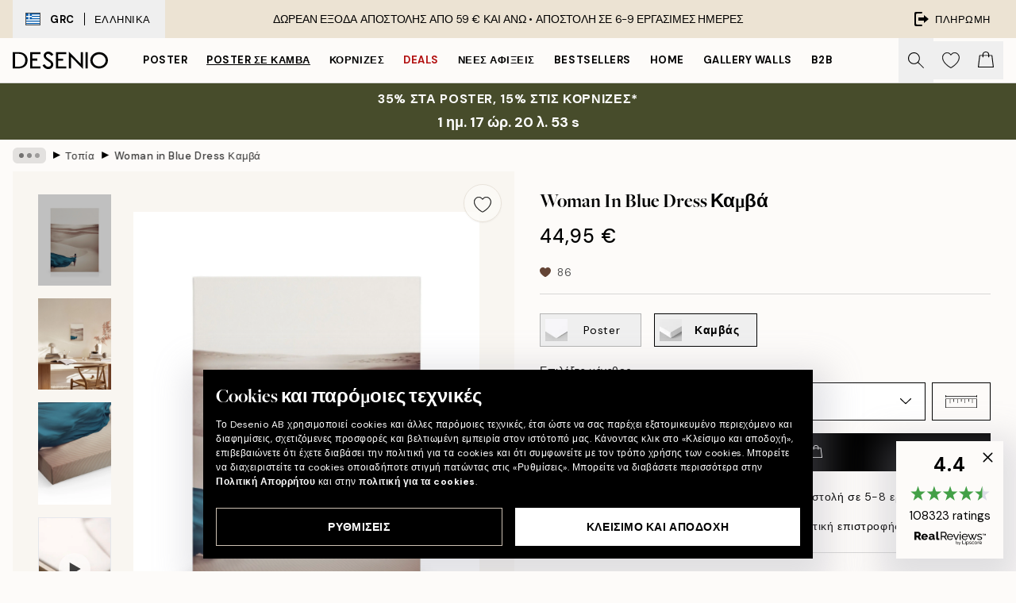

--- FILE ---
content_type: text/html; charset=utf-8
request_url: https://desenio.gr/p/kambades/physe/topia/woman-in-blue-dress-kamba/
body_size: 55832
content:
<!DOCTYPE html><html dir="ltr" lang="el"><head><title>Καμβάς Woman in Blue Dress - Καλλιτεχνικός Πίνακας | Desenio.gr</title><meta name="description" content="Poster με Σκανδιναβικό Design. Έχουμε poster που ταιριάζουν υπέροχα με τη σκανδιναβική διακόσμηση. Αγοράστε poster online!"/><meta charSet="utf-8"/><meta name="viewport" content="initial-scale=1.0, width=device-width"/><link rel="canonical" href="https://desenio.gr/p/kambades/physe/topia/woman-in-blue-dress-kamba/"/><link rel="alternate" hrefLang="en-gb" href="https://desenio.co.uk/p/canvas-prints/nature/landscapes/woman-in-blue-dress-canvas-print/"/><link rel="alternate" hrefLang="da-dk" href="https://desenio.dk/p/laerred/natur/landskab/woman-in-blue-dress-laerred/"/><link rel="alternate" hrefLang="de-de" href="https://desenio.de/p/leinwandbilder/natur/landschaften/woman-in-blue-dress-leinwandbild/"/><link rel="alternate" hrefLang="de-at" href="https://desenio.at/p/leinwandbilder/natur/landschaften/woman-in-blue-dress-leinwandbild/"/><link rel="alternate" hrefLang="sv-se" href="https://desenio.se/p/canvastavlor/natur/landskap/woman-in-blue-dress-canvastavla/"/><link rel="alternate" hrefLang="it-it" href="https://desenio.it/p/stampe-su-tela/natura/paesaggi/woman-in-blue-dress-stampa-su-tela/"/><link rel="alternate" hrefLang="fi-fi" href="https://desenio.fi/p/kanvaasi/luonto/maisemat/woman-in-blue-dress-kanvaasi/"/><link rel="alternate" hrefLang="fr-fr" href="https://desenio.fr/p/toiles/nature/paysages/woman-in-blue-dress-tableau-sur-toile/"/><link rel="alternate" hrefLang="nl-nl" href="https://desenio.nl/p/canvas/natuur/landschappen/woman-in-blue-dress-canvas/"/><link rel="alternate" hrefLang="no-no" href="https://desenio.no/p/lerretsbilder/natur/landskap/woman-in-blue-dress-lerret/"/><link rel="alternate" hrefLang="en-ie" href="https://desenio.ie/p/canvas-prints/nature/landscapes/woman-in-blue-dress-canvas-print/"/><link rel="alternate" hrefLang="pl-pl" href="https://desenio.pl/p/obrazy-na-plotnie/natura/krajobrazy/woman-in-blue-dress-obraz-na-plotnie/"/><link rel="alternate" hrefLang="en-hu" href="https://desenio.eu/p/canvas/nature/landscapes/woman-in-blue-dress-canvas/"/><link rel="alternate" hrefLang="es-es" href="https://desenio.es/p/lienzos/naturaleza/paisajes/woman-in-blue-dress-lienzo/"/><link rel="alternate" hrefLang="en-us" href="https://desenio.com/p/canvas-prints/nature/landscapes/woman-in-blue-dress-canvas-print/"/><link rel="alternate" hrefLang="en-ca" href="https://desenio.ca/p/canvas-prints/nature/landscapes/woman-in-blue-dress-canvas-print/"/><link rel="alternate" hrefLang="en-au" href="https://desenio.com.au/p/canvas-prints/nature/landscapes/woman-in-blue-dress-canvas-print/"/><link rel="alternate" hrefLang="cs-cz" href="https://desenio.cz/p/obrazy-na-platne/priroda/krajiny/woman-in-blue-dress-obraz-na-platne/"/><link rel="alternate" hrefLang="el-gr" href="https://desenio.gr/p/kambades/physe/topia/woman-in-blue-dress-kamba/"/><link rel="alternate" hrefLang="pt-pt" href="https://desenio.pt/p/telas-decorativas/natureza/paisagens/woman-in-blue-dress-quadro-em-tela/"/><link rel="alternate" hrefLang="sk-sk" href="https://desenio.sk/p/obrazy-na-platne/priroda/krajinky/woman-in-blue-dress-obraz-na-platne/"/><link rel="alternate" hrefLang="de-ch" href="https://desenio.ch/de-ch/p/leinwandbilder/natur/landschaften/woman-in-blue-dress-leinwand/"/><link rel="alternate" hrefLang="fr-ch" href="https://desenio.ch/fr-ch/p/tableaux-sur-toile/nature/paysages/woman-in-blue-dress-tableau-sur-toile/"/><link rel="alternate" hrefLang="it-ch" href="https://desenio.ch/it-ch/p/stampe-su-tela/natura/paesaggi/woman-in-blue-dress-stampa-su-tela/"/><link rel="alternate" hrefLang="de-be" href="https://desenio.be/de-be/p/leinwandbilder/natur/landschaften/woman-in-blue-dress-leinwandbild/"/><link rel="alternate" hrefLang="nl-be" href="https://desenio.be/nl-be/p/canvas/natuur/landschappen/woman-in-blue-dress-canvas/"/><link rel="alternate" hrefLang="fr-be" href="https://desenio.be/fr-be/p/toiles/nature/paysages/woman-in-blue-dress-tableau-sur-toile/"/><link rel="alternate" hrefLang="es-us" href="https://desenio.com/es-us/p/lienzos/naturaleza/paisajes/woman-in-blue-dress-lienzo/"/><link rel="alternate" hrefLang="fr-ca" href="https://desenio.ca/fr-ca/p/toiles/nature/paysages/woman-in-blue-dress-tableau-sur-toile/"/><link rel="alternate" hrefLang="x-default" href="https://desenio.com/p/canvas-prints/nature/landscapes/woman-in-blue-dress-canvas-print/"/><meta property="og:description" content="Poster με Σκανδιναβικό Design. Έχουμε poster που ταιριάζουν υπέροχα με τη σκανδιναβική διακόσμηση. Αγοράστε poster online!"/><meta property="og:url" content="https://desenio.gr/p/kambades/physe/topia/woman-in-blue-dress-kamba/"/><meta property="og:site_name" content="Desenio"/><link rel="preload" href="/_next/static/media/logo.9c4c515a.svg" as="image" fetchpriority="high"/><link rel="preload" href="/_next/static/media/search.6ab51709.svg" as="image" fetchpriority="high"/><link rel="preload" href="/_next/static/media/heart-outline.390ce03b.svg" as="image" fetchpriority="high"/><link rel="preload" href="/_next/static/media/bag-outline.2ac31710.svg" as="image" fetchpriority="high"/><meta property="og:title" content="Woman in Blue Dress Καμβά"/><meta property="og:type" content="product"/><meta property="og:image" content="https://media.desenio.com/site_images/68b97b754157fdb532d389f1_1627156072_CAN11144_main_image_ds.jpg"/><meta property="og:image" content="https://media.desenio.com/site_images/68b97b72b9582b31e3aa90c9_1174370600_CAN11144_display_image_ds.jpg"/><meta property="og:image" content="https://media.desenio.com/site_images/67f80861af53f42d1924855d_1556282681_CAN11144_corner_image_DS.jpg"/><link rel="preload" as="image" imageSrcSet="https://media.desenio.com/site_images/68b97b5a24d8373dad746699_2140553085_CAN11144-5_variant_main_image_ds.jpg?auto=compress%2Cformat&amp;fit=max&amp;w=16 16w, https://media.desenio.com/site_images/68b97b5a24d8373dad746699_2140553085_CAN11144-5_variant_main_image_ds.jpg?auto=compress%2Cformat&amp;fit=max&amp;w=32 32w, https://media.desenio.com/site_images/68b97b5a24d8373dad746699_2140553085_CAN11144-5_variant_main_image_ds.jpg?auto=compress%2Cformat&amp;fit=max&amp;w=48 48w, https://media.desenio.com/site_images/68b97b5a24d8373dad746699_2140553085_CAN11144-5_variant_main_image_ds.jpg?auto=compress%2Cformat&amp;fit=max&amp;w=64 64w, https://media.desenio.com/site_images/68b97b5a24d8373dad746699_2140553085_CAN11144-5_variant_main_image_ds.jpg?auto=compress%2Cformat&amp;fit=max&amp;w=96 96w, https://media.desenio.com/site_images/68b97b5a24d8373dad746699_2140553085_CAN11144-5_variant_main_image_ds.jpg?auto=compress%2Cformat&amp;fit=max&amp;w=128 128w, https://media.desenio.com/site_images/68b97b5a24d8373dad746699_2140553085_CAN11144-5_variant_main_image_ds.jpg?auto=compress%2Cformat&amp;fit=max&amp;w=256 256w, https://media.desenio.com/site_images/68b97b5a24d8373dad746699_2140553085_CAN11144-5_variant_main_image_ds.jpg?auto=compress%2Cformat&amp;fit=max&amp;w=384 384w, https://media.desenio.com/site_images/68b97b5a24d8373dad746699_2140553085_CAN11144-5_variant_main_image_ds.jpg?auto=compress%2Cformat&amp;fit=max&amp;w=640 640w, https://media.desenio.com/site_images/68b97b5a24d8373dad746699_2140553085_CAN11144-5_variant_main_image_ds.jpg?auto=compress%2Cformat&amp;fit=max&amp;w=750 750w, https://media.desenio.com/site_images/68b97b5a24d8373dad746699_2140553085_CAN11144-5_variant_main_image_ds.jpg?auto=compress%2Cformat&amp;fit=max&amp;w=828 828w, https://media.desenio.com/site_images/68b97b5a24d8373dad746699_2140553085_CAN11144-5_variant_main_image_ds.jpg?auto=compress%2Cformat&amp;fit=max&amp;w=1080 1080w, https://media.desenio.com/site_images/68b97b5a24d8373dad746699_2140553085_CAN11144-5_variant_main_image_ds.jpg?auto=compress%2Cformat&amp;fit=max&amp;w=1200 1200w, https://media.desenio.com/site_images/68b97b5a24d8373dad746699_2140553085_CAN11144-5_variant_main_image_ds.jpg?auto=compress%2Cformat&amp;fit=max&amp;w=1920 1920w, https://media.desenio.com/site_images/68b97b5a24d8373dad746699_2140553085_CAN11144-5_variant_main_image_ds.jpg?auto=compress%2Cformat&amp;fit=max&amp;w=2048 2048w, https://media.desenio.com/site_images/68b97b5a24d8373dad746699_2140553085_CAN11144-5_variant_main_image_ds.jpg?auto=compress%2Cformat&amp;fit=max&amp;w=3840 3840w" imageSizes="100%" fetchpriority="high"/><meta name="next-head-count" content="48"/><link rel="shortcut icon" href="/favicon.ico" type="image/x-icon"/><link rel="mask-icon" href="/mask-icon.svg" color="black"/><link rel="apple-touch-icon" href="/touch-icon.png"/><meta name="theme-color" content="#eee" media="(prefers-color-scheme: light)"/><meta name="theme-color" content="#000" media="(prefers-color-scheme: dark)"/><meta name="theme-color" content="#eee"/><meta name="google" content="notranslate"/><link rel="preload" href="/_next/static/css/dafcae49c650c990.css" as="style" crossorigin="anonymous"/><link rel="stylesheet" href="/_next/static/css/dafcae49c650c990.css" crossorigin="anonymous" data-n-g=""/><link rel="preload" href="/_next/static/css/833f48369b64c52b.css" as="style" crossorigin="anonymous"/><link rel="stylesheet" href="/_next/static/css/833f48369b64c52b.css" crossorigin="anonymous" data-n-p=""/><noscript data-n-css=""></noscript><script defer="" crossorigin="anonymous" nomodule="" src="/_next/static/chunks/polyfills-42372ed130431b0a.js"></script><script defer="" src="/_next/static/chunks/5667.b29e61275f8108a4.js" crossorigin="anonymous"></script><script defer="" src="/_next/static/chunks/3444.baac915d921c3c13.js" crossorigin="anonymous"></script><script defer="" src="/_next/static/chunks/1899.af33a333efc43a50.js" crossorigin="anonymous"></script><script src="/_next/static/chunks/webpack-8caf65f1c1ffda67.js" defer="" crossorigin="anonymous"></script><script src="/_next/static/chunks/framework-2e93983b0e889e06.js" defer="" crossorigin="anonymous"></script><script src="/_next/static/chunks/main-b0a0f65d9ac069d8.js" defer="" crossorigin="anonymous"></script><script src="/_next/static/chunks/pages/_app-4c9fab92a5e08e0a.js" defer="" crossorigin="anonymous"></script><script src="/_next/static/chunks/6577-29b08a669c31dea3.js" defer="" crossorigin="anonymous"></script><script src="/_next/static/chunks/9111-627649a45d346422.js" defer="" crossorigin="anonymous"></script><script src="/_next/static/chunks/2120-aafe4bba91c54a60.js" defer="" crossorigin="anonymous"></script><script src="/_next/static/chunks/9107-dc0f0ec37167899a.js" defer="" crossorigin="anonymous"></script><script src="/_next/static/chunks/7765-30918bd330e8bf56.js" defer="" crossorigin="anonymous"></script><script src="/_next/static/chunks/6411-7332d398cfbc49fa.js" defer="" crossorigin="anonymous"></script><script src="/_next/static/chunks/4477-5e95b94d74f78e74.js" defer="" crossorigin="anonymous"></script><script src="/_next/static/chunks/pages/p/%5B...slug%5D-da5a7617b01d16b8.js" defer="" crossorigin="anonymous"></script><script src="/_next/static/Qe2VDIFxesAUyeHIpC9Dc/_buildManifest.js" defer="" crossorigin="anonymous"></script><script src="/_next/static/Qe2VDIFxesAUyeHIpC9Dc/_ssgManifest.js" defer="" crossorigin="anonymous"></script></head><body class="notranslate" lang="el"><noscript><iframe title="Google Tag Manager" src="https://www.googletagmanager.com/ns.html?id=GTM-PMNSHMZ" height="0" width="0" style="display:none;visibility:hidden"></iframe></noscript><div id="__loading-indicator"></div><div id="__next"><script>history.scrollRestoration = "manual"</script><div id="app" data-project="DS" class="__variable_6e5d6a __variable_0d9ce4 font-body flex min-h-full flex-col"><a href="#main" class="visually-hidden">Skip to main content.</a><aside id="status" class="relative z-40 h-8 bg-brand-cream px-4 w-content:h-12 z-40"><noscript class="flex-center absolute left-0 top-0 z-max flex h-full w-full bg-urgent text-tiny font-medium text-white w-content:text-sm">Ενεργοποιήστε το JavaScript για να ξεκινήσετε τις αγορές!</noscript><div class="relative m-auto flex h-full max-w-header items-center justify-between"><button class="hidden h-full w-48 items-center py-1 w-content:flex"><div class="relative flex h-full items-center px-4 text-xs uppercase hover:bg-brand-ivory-900 hover:bg-opacity-10 ltr:-left-4 rtl:-right-4"><div class="relative me-3 flex border border-brand-900" style="min-height:15.4px;min-width:19px"><img alt="Greece flag icon" aria-hidden="true" loading="lazy" width="640" height="480" decoding="async" data-nimg="1" class="absolute h-full w-full object-cover" style="color:transparent" src="/_next/static/media/gr.733e71ef.svg"/></div><div class="flex h-4 items-center"><span class="font-bold" title="Greece">GRC</span><div role="separator" aria-orientation="vertical" class="mx-3 bg-black h-full" style="width:1px"></div>Ελληνικά</div></div></button><span></span><div role="region" aria-label="Announcements" class="w-full h-full flex-1 relative"><ul class="flex w-full flex-center h-full"><li aria-posinset="1" aria-setsize="1" class="transition-opacity absolute w-full overflow-hidden flex flex-center opacity-100" style="transition-duration:500ms"><p class="truncate w-content:scale-90">ΔΩΡΕΑΝ ΕΞΟΔΑ ΑΠΟΣΤΟΛΗΣ ΑΠΟ 59 € ΚΑΙ ΑΝΩ •    ΑΠΟΣΤΟΛΗ ΣΕ 6-9 ΕΡΓΑΣΙΜΕΣ ΗΜΕΡΕΣ</p></li></ul></div><a href="https://checkout.desenio.gr/checkout/" class="hidden h-full w-48 justify-end py-1 w-content:flex"><div class="relative flex items-center px-4 text-xs uppercase hover:bg-brand-ivory-900 hover:bg-opacity-10 ltr:-right-4 rtl:-left-4"><img alt="Checkout icon" aria-hidden="true" loading="lazy" width="18" height="18" decoding="async" data-nimg="1" class="rtl-mirror me-2" style="color:transparent" src="/_next/static/media/exit.97f80cf2.svg"/>Πληρωμή</div></a></div></aside><header role="banner" class="sticky top-0 z-30 border-b border-brand-500/50 bg-brand-white px-2 w-content:px-4" aria-label="Main navigation"><nav class="m-auto flex h-14 max-w-header" role="navigation"><div class="flex flex-1 w-content:hidden"></div><div class="flex min-w-fit items-center justify-center w-content:me-8 w-content:justify-start"><a class="flex items-center transition-opacity duration-300 active:hover:opacity-60 active:hover:transition-none active:hover:delay-0 opacity-100 w-content:delay-600" href="https://desenio.gr/"><img alt="Desenio Logo" fetchpriority="high" width="581" height="116" decoding="async" data-nimg="1" style="color:transparent;height:22.8px;width:120px" src="/_next/static/media/logo.9c4c515a.svg"/></a></div><section id="synapse-popover-group-Rr7b6" aria-label="Site Navigation" class="hide-scrollbar hidden h-full overflow-x-scroll transition-opacity w-content:flex opacity-100 w-content:delay-600"><div class="menu-test-desktop-variant static border-b border-transparent hover:border-black"><a class="popover-button flex-center flex flex-center flex h-full w-full text-nowrap flex items-center justify-center h-full px-3 text-xs font-bold uppercase font-body" id="synapse-popover-R6r7b6-button" aria-expanded="false" href="https://desenio.gr/poster/">Poster</a></div><div class="menu-test-desktop-variant static border-b border-transparent hover:border-black"><a class="popover-button flex-center flex flex-center flex h-full w-full text-nowrap flex items-center justify-center h-full px-3 text-xs font-bold uppercase font-body underline" id="synapse-popover-Rar7b6-button" aria-expanded="false" href="https://desenio.gr/kambades/">Poster σε καμβά</a></div><div class="menu-test-desktop-variant static border-b border-transparent hover:border-black"><a class="popover-button flex-center flex flex-center flex h-full w-full text-nowrap flex items-center justify-center h-full px-3 text-xs font-bold uppercase font-body" id="synapse-popover-Rer7b6-button" aria-expanded="false" href="https://desenio.gr/kornizes/">Κορνίζες</a></div><div class="menu-test-desktop-variant static border-b border-transparent hover:border-black"><a class="popover-button flex-center flex flex-center flex h-full w-full text-nowrap flex items-center justify-center h-full px-3 text-xs font-bold uppercase font-body text-urgent" id="synapse-popover-Rir7b6-button" aria-expanded="false" href="https://desenio.gr/ekptoseis/">Deals</a></div><div class="menu-test-desktop-variant static border-b border-transparent hover:border-black"><a class="popover-button flex-center flex flex-center flex h-full w-full text-nowrap flex items-center justify-center h-full px-3 text-xs font-bold uppercase font-body" id="synapse-popover-Rmr7b6-button" aria-expanded="false" href="https://desenio.gr/new-in/">Νέες αφίξεις</a></div><div class="menu-test-desktop-variant static border-b border-transparent hover:border-black"><a class="popover-button flex-center flex flex-center flex h-full w-full text-nowrap flex items-center justify-center h-full px-3 text-xs font-bold uppercase font-body" id="synapse-popover-Rqr7b6-button" aria-expanded="false" href="https://desenio.gr/poster/bestsellers/">Bestsellers</a></div><div class="menu-test-desktop-variant static border-b border-transparent hover:border-black"><a class="popover-button flex-center flex flex-center flex h-full w-full text-nowrap flex items-center justify-center h-full px-3 text-xs font-bold uppercase font-body" id="synapse-popover-Rur7b6-button" aria-expanded="false" href="https://desenio.gr/home/">Home</a></div><div class="menu-test-desktop-variant static border-b border-transparent hover:border-black"><a class="popover-button flex-center flex flex-center flex h-full w-full text-nowrap flex items-center justify-center h-full px-3 text-xs font-bold uppercase font-body" id="synapse-popover-R12r7b6-button" aria-expanded="false" href="https://desenio.gr/gallery-wall/">Gallery walls</a></div><div class="menu-test-desktop-variant static border-b border-transparent hover:border-black"><a class="popover-button flex-center flex flex-center flex h-full w-full text-nowrap flex items-center justify-center h-full px-3 text-xs font-bold uppercase font-body" id="synapse-popover-R16r7b6-button" aria-expanded="false" href="https://desenio.gr/desenio-b2b/">B2B</a></div></section><div class="flex flex-1"><div class="ms-auto flex items-center transition-opacity duration-300 opacity-100 delay-600"><div class="relative flex h-full items-center"><button class="group hidden h-full w-11 items-center justify-center transition-opacity duration-300 w-content:flex opacity-100 w-content:delay-600" aria-label="Αναζήτηση"><img alt="Search icon" aria-hidden="true" fetchpriority="high" width="20" height="20" decoding="async" data-nimg="1" class="duration-150 xl:group-hover:opacity-75" style="color:transparent" src="/_next/static/media/search.6ab51709.svg"/></button><div class="relative flex h-full items-center" id="synapse-icons-end-R1b7b6-shopping-menu-wrapper"><button class="flex items-center justify-center relative w-11 h-12 animate" tabindex="0" aria-expanded="false" aria-controls="shopping-menu-container__wishlist" aria-label="Show products in Wishlist"><img alt="Icon ends icon" aria-hidden="true" fetchpriority="high" width="144" height="132" decoding="async" data-nimg="1" style="color:transparent;width:22px;height:20px" src="/_next/static/media/heart-outline.390ce03b.svg"/></button><button class="flex items-center justify-center relative w-11 h-12" tabindex="0" aria-expanded="false" aria-controls="shopping-menu-container__cart" aria-label="Show products in Cart"><img alt="Empty cart icon" aria-hidden="true" fetchpriority="high" width="121" height="140" decoding="async" data-nimg="1" style="color:transparent;width:20px;height:20px;position:relative;top:-1px" src="/_next/static/media/bag-outline.2ac31710.svg"/></button></div></div></div></div></nav></header><a href="https://desenio.gr/promotion/ekptoseis/"><aside aria-labelledby="synapse-promotional-banner-Rc7b6-title" class="flex flex-col flex-center py-2 px-4 z-20 text-center group" style="background:#474c2b;color:#fff"><div class="max-w-header relative w-full"><div class="flex flex-col px-8"><span id="synapse-promotional-banner-Rc7b6-title" class="uppercase font-bold text-md">35% στα poster, 15% στις κορνίζες*</span></div><div style="background:#474c2b;color:#fff"><time dateTime="2026-01-22" class="flex pt-1 font-bold flex-center text-[18px]"><span class="mx-1" aria-hidden="true">0 λ. <!-- -->0 s</span><span class="visually-hidden">Ισχύει μέχρι: 2026-01-22</span></time></div></div></aside></a><span></span><main id="main" class="flex-1"><script type="application/ld+json">{
        "@context": "http://schema.org/",
        "@type": "Product",
        "name": "Woman in Blue Dress Καμβά",
        "description": "Βάθος: 3,2 cm   Αυτό το μοτίβο είναι τυπωμένο σε καμβά και έχει επίπεδη επιφάνεια.",
        "sku": "CAN11144",
        "image": "https://media.desenio.com/site_images/68b97b754157fdb532d389f1_1627156072_CAN11144_main_image_ds.jpg",
        "url": "https://desenio.gr/kambades/physe/topia/woman-in-blue-dress-kamba/",
        "brand": {
          "@type": "Brand",
          "name": "Desenio"
        },
        "offers": [
          {
              "@type": "Offer",
              "sku": "CAN11144-5",
              "name": "Woman in Blue Dress Καμβά 30x40 cm",
              "url": "https://desenio.gr/kambades/physe/topia/woman-in-blue-dress-kamba/",
              "priceSpecification": [{"@type":"UnitPriceSpecification","price":44.95,"priceCurrency":"EUR"}],
              "itemCondition": "http://schema.org/NewCondition",
              "availability": "http://schema.org/InStock"
              },{
              "@type": "Offer",
              "sku": "CAN11144-5B",
              "name": "Woman in Blue Dress Καμβά 30x40 cm",
              "url": "https://desenio.gr/kambades/physe/topia/woman-in-blue-dress-kamba/",
              "priceSpecification": [{"@type":"UnitPriceSpecification","price":79.95,"priceCurrency":"EUR"}],
              "itemCondition": "http://schema.org/NewCondition",
              "availability": "http://schema.org/InStock"
              },{
              "@type": "Offer",
              "sku": "CAN11144-8",
              "name": "Woman in Blue Dress Καμβά 50x70 cm",
              "url": "https://desenio.gr/kambades/physe/topia/woman-in-blue-dress-kamba/",
              "priceSpecification": [{"@type":"UnitPriceSpecification","price":84.95,"priceCurrency":"EUR"}],
              "itemCondition": "http://schema.org/NewCondition",
              "availability": "http://schema.org/InStock"
              },{
              "@type": "Offer",
              "sku": "CAN11144-5O",
              "name": "Woman in Blue Dress Καμβά 30x40 cm",
              "url": "https://desenio.gr/kambades/physe/topia/woman-in-blue-dress-kamba/",
              "priceSpecification": [{"@type":"UnitPriceSpecification","price":84.95,"priceCurrency":"EUR"}],
              "itemCondition": "http://schema.org/NewCondition",
              "availability": "http://schema.org/InStock"
              },{
              "@type": "Offer",
              "sku": "CAN11144-8B",
              "name": "Woman in Blue Dress Καμβά 50x70 cm",
              "url": "https://desenio.gr/kambades/physe/topia/woman-in-blue-dress-kamba/",
              "priceSpecification": [{"@type":"UnitPriceSpecification","price":119,"priceCurrency":"EUR"}],
              "itemCondition": "http://schema.org/NewCondition",
              "availability": "http://schema.org/InStock"
              },{
              "@type": "Offer",
              "sku": "CAN11144-8O",
              "name": "Woman in Blue Dress Καμβά 50x70 cm",
              "url": "https://desenio.gr/kambades/physe/topia/woman-in-blue-dress-kamba/",
              "priceSpecification": [{"@type":"UnitPriceSpecification","price":129,"priceCurrency":"EUR"}],
              "itemCondition": "http://schema.org/NewCondition",
              "availability": "http://schema.org/InStock"
              }
        ]
      }</script><div class="relative mx-auto mb-12 bg-brand-ivory-300/50 lg:bg-transparent lg:px-4"><div class="mx-auto max-w-header"><nav id="breadcrumbs" class="flex items-center w-full overflow-x-auto hide-scrollbar mask-x-scroll py-2 px-4 lg:-mx-4" aria-label="Breadcrumb" data-ph="breadcrumbs"><div class="sticky start-0 z-10 flex items-center transition-opacity duration-150 shrink-0 opacity-100 delay-150"><div role="presentation" class="flex flex-center h-5 px-2 bg-black/10 rounded-md me-2"><div class="rounded-full bg-black me-1 last:me-0" style="height:6px;width:6px;opacity:calc(0.5 - 0 * 0.1)"></div><div class="rounded-full bg-black me-1 last:me-0" style="height:6px;width:6px;opacity:calc(0.5 - 1 * 0.1)"></div><div class="rounded-full bg-black me-1 last:me-0" style="height:6px;width:6px;opacity:calc(0.5 - 2 * 0.1)"></div></div><div role="separator" aria-orientation="vertical" class="relative font-bold -top-px text-md start-px rtl-mirror">▸</div></div><ol class="flex flex-nowrap ps-1 ms-2" style="transform:translate3d(0px, 0px, 0px)"><li class="flex flex-nowrap mx-1 transition-opacity group duration-300 ltr:first:-ml-3 rtl:first:-mr-3 opacity-0 pointer-events-none"><a class="flex items-center me-2 group-last:me-0 whitespace-nowrap hover:underline truncate text-black/80 text-xs" tabindex="0" style="max-width:15rem" href="https://desenio.gr/">Desenio</a><div role="separator" aria-orientation="vertical" class="relative font-bold -top-px text-md start-px rtl-mirror">▸</div></li><li class="flex flex-nowrap mx-1 transition-opacity group duration-300 ltr:first:-ml-3 rtl:first:-mr-3 opacity-0 pointer-events-none"><a class="flex items-center me-2 group-last:me-0 whitespace-nowrap hover:underline truncate text-black/80 text-xs" tabindex="0" style="max-width:15rem" href="https://desenio.gr/kambades/">καμβάδες</a><div role="separator" aria-orientation="vertical" class="relative font-bold -top-px text-md start-px rtl-mirror">▸</div></li><li class="flex flex-nowrap mx-1 transition-opacity group duration-300 ltr:first:-ml-3 rtl:first:-mr-3 opacity-0 pointer-events-none"><a class="flex items-center me-2 group-last:me-0 whitespace-nowrap hover:underline truncate text-black/80 text-xs" tabindex="0" style="max-width:15rem" href="https://desenio.gr/kambades/physe/">Φύση</a><div role="separator" aria-orientation="vertical" class="relative font-bold -top-px text-md start-px rtl-mirror">▸</div></li><li class="flex flex-nowrap mx-1 transition-opacity group duration-300 ltr:first:-ml-3 rtl:first:-mr-3 opacity-100"><a class="flex items-center me-2 group-last:me-0 whitespace-nowrap hover:underline truncate text-black/80 text-xs" tabindex="0" style="max-width:15rem" href="https://desenio.gr/kambades/physe/topia/">Τοπία</a><div role="separator" aria-orientation="vertical" class="relative font-bold -top-px text-md start-px rtl-mirror">▸</div></li><li class="flex flex-nowrap mx-1 transition-opacity group duration-300 ltr:first:-ml-3 rtl:first:-mr-3 opacity-100"><a class="flex items-center me-2 group-last:me-0 whitespace-nowrap hover:underline truncate font-medium pe-3 text-black/80 text-xs" aria-current="page" tabindex="0" style="max-width:15rem" href="https://desenio.gr/p/kambades/physe/topia/woman-in-blue-dress-kamba/">Woman in Blue Dress Καμβά</a></li></ol></nav></div><div class="relative z-20 m-auto flex h-full max-w-header flex-col items-start lg:flex-row"><div class="h-full w-full min-w-[50%] lg:sticky lg:top-[64px] lg:w-1/2 xl:w-full"><div class="relative hidden h-full bg-brand-ivory-300/50 px-2 py-5 lg:mx-4 lg:ms-0 lg:flex xl:px-8" aria-label="Product images"><div class="absolute right-4 top-0 h-full py-4 xl:right-4"><div class="sticky z-20" style="top:16px"><div class="z-10 me-4 lg:me-0"><button class="flex-center bg-blur group m-auto flex h-12 min-w-[48px] max-w-[48px] flex-1 rounded-full border border-brand-ivory-500 bg-brand-white/80 text-md shadow-sm" aria-label="Remove this product from wishlist"><div class="relative top-0.5 h-5 shrink-0 scale-100 transition duration-300 group-active:scale-90 group-active:duration-0"><img alt="" aria-hidden="true" loading="lazy" width="22" height="20" decoding="async" data-nimg="1" style="color:transparent" src="/_next/static/media/heart-outline.390ce03b.svg"/></div></button></div></div></div><div class="hide-scrollbar me-3 hidden w-24 flex-col overflow-y-auto pe-1 transition-opacity duration-300 ease-in-out xl:py-2 2xl:w-32 xl:flex opacity-0 mask-y-scroll" style="max-height:0"><div class="h-px"></div><button class="relative mb-4 h-0 w-full bg-white last:mb-0" disabled="" aria-label="Show image 1" aria-controls="synapse-product-photoswipe-thumbnail-slider-R9ip9b6-container" aria-owns="synapse-product-photoswipe-thumbnail-slider-R9ip9b6-slide-0" aria-current="true" style="padding-bottom:125%"><img alt="Γυναίκα με μπλε φόρεμα σε αμμώδεις αμμόλοφους, δραματική τέχνη ερήμου" loading="lazy" decoding="async" data-nimg="fill" style="position:absolute;height:100%;width:100%;left:0;top:0;right:0;bottom:0;color:transparent;max-width:100%;background-size:cover;background-position:50% 50%;background-repeat:no-repeat;background-image:url(&quot;data:image/svg+xml;charset=utf-8,%3Csvg xmlns=&#x27;http://www.w3.org/2000/svg&#x27; %3E%3Cfilter id=&#x27;b&#x27; color-interpolation-filters=&#x27;sRGB&#x27;%3E%3CfeGaussianBlur stdDeviation=&#x27;20&#x27;/%3E%3CfeColorMatrix values=&#x27;1 0 0 0 0 0 1 0 0 0 0 0 1 0 0 0 0 0 100 -1&#x27; result=&#x27;s&#x27;/%3E%3CfeFlood x=&#x27;0&#x27; y=&#x27;0&#x27; width=&#x27;100%25&#x27; height=&#x27;100%25&#x27;/%3E%3CfeComposite operator=&#x27;out&#x27; in=&#x27;s&#x27;/%3E%3CfeComposite in2=&#x27;SourceGraphic&#x27;/%3E%3CfeGaussianBlur stdDeviation=&#x27;20&#x27;/%3E%3C/filter%3E%3Cimage width=&#x27;100%25&#x27; height=&#x27;100%25&#x27; x=&#x27;0&#x27; y=&#x27;0&#x27; preserveAspectRatio=&#x27;none&#x27; style=&#x27;filter: url(%23b);&#x27; href=&#x27;[data-uri]&#x27;/%3E%3C/svg%3E&quot;)" sizes="100%" srcSet="https://media.desenio.com/site_images/68b97b5a24d8373dad746699_2140553085_CAN11144-5_variant_main_image_ds.jpg?auto=compress%2Cformat&amp;fit=max&amp;w=16 16w, https://media.desenio.com/site_images/68b97b5a24d8373dad746699_2140553085_CAN11144-5_variant_main_image_ds.jpg?auto=compress%2Cformat&amp;fit=max&amp;w=32 32w, https://media.desenio.com/site_images/68b97b5a24d8373dad746699_2140553085_CAN11144-5_variant_main_image_ds.jpg?auto=compress%2Cformat&amp;fit=max&amp;w=48 48w, https://media.desenio.com/site_images/68b97b5a24d8373dad746699_2140553085_CAN11144-5_variant_main_image_ds.jpg?auto=compress%2Cformat&amp;fit=max&amp;w=64 64w, https://media.desenio.com/site_images/68b97b5a24d8373dad746699_2140553085_CAN11144-5_variant_main_image_ds.jpg?auto=compress%2Cformat&amp;fit=max&amp;w=96 96w, https://media.desenio.com/site_images/68b97b5a24d8373dad746699_2140553085_CAN11144-5_variant_main_image_ds.jpg?auto=compress%2Cformat&amp;fit=max&amp;w=128 128w, https://media.desenio.com/site_images/68b97b5a24d8373dad746699_2140553085_CAN11144-5_variant_main_image_ds.jpg?auto=compress%2Cformat&amp;fit=max&amp;w=256 256w, https://media.desenio.com/site_images/68b97b5a24d8373dad746699_2140553085_CAN11144-5_variant_main_image_ds.jpg?auto=compress%2Cformat&amp;fit=max&amp;w=384 384w, https://media.desenio.com/site_images/68b97b5a24d8373dad746699_2140553085_CAN11144-5_variant_main_image_ds.jpg?auto=compress%2Cformat&amp;fit=max&amp;w=640 640w, https://media.desenio.com/site_images/68b97b5a24d8373dad746699_2140553085_CAN11144-5_variant_main_image_ds.jpg?auto=compress%2Cformat&amp;fit=max&amp;w=750 750w, https://media.desenio.com/site_images/68b97b5a24d8373dad746699_2140553085_CAN11144-5_variant_main_image_ds.jpg?auto=compress%2Cformat&amp;fit=max&amp;w=828 828w, https://media.desenio.com/site_images/68b97b5a24d8373dad746699_2140553085_CAN11144-5_variant_main_image_ds.jpg?auto=compress%2Cformat&amp;fit=max&amp;w=1080 1080w, https://media.desenio.com/site_images/68b97b5a24d8373dad746699_2140553085_CAN11144-5_variant_main_image_ds.jpg?auto=compress%2Cformat&amp;fit=max&amp;w=1200 1200w, https://media.desenio.com/site_images/68b97b5a24d8373dad746699_2140553085_CAN11144-5_variant_main_image_ds.jpg?auto=compress%2Cformat&amp;fit=max&amp;w=1920 1920w, https://media.desenio.com/site_images/68b97b5a24d8373dad746699_2140553085_CAN11144-5_variant_main_image_ds.jpg?auto=compress%2Cformat&amp;fit=max&amp;w=2048 2048w, https://media.desenio.com/site_images/68b97b5a24d8373dad746699_2140553085_CAN11144-5_variant_main_image_ds.jpg?auto=compress%2Cformat&amp;fit=max&amp;w=3840 3840w" src="https://media.desenio.com/site_images/68b97b5a24d8373dad746699_2140553085_CAN11144-5_variant_main_image_ds.jpg?auto=compress%2Cformat&amp;fit=max&amp;w=3840"/><div class="absolute left-0 top-0 h-full w-full bg-black transition-opacity duration-150 opacity-25"></div></button><button class="relative mb-4 h-0 w-full bg-white last:mb-0" aria-label="Show image 2" aria-controls="synapse-product-photoswipe-thumbnail-slider-R9ip9b6-container" aria-owns="synapse-product-photoswipe-thumbnail-slider-R9ip9b6-slide-1" aria-current="false" style="padding-bottom:125%"><img alt="Καμβάς με γυναίκα που φοράει μπλε φόρεμα σε αμμόλοφους, κρεμασμένος σε μπεζ τοίχο πάνω από ξύλινο έπιπλο." loading="lazy" decoding="async" data-nimg="fill" style="position:absolute;height:100%;width:100%;left:0;top:0;right:0;bottom:0;color:transparent;max-width:100%;background-size:cover;background-position:50% 50%;background-repeat:no-repeat;background-image:url(&quot;data:image/svg+xml;charset=utf-8,%3Csvg xmlns=&#x27;http://www.w3.org/2000/svg&#x27; %3E%3Cfilter id=&#x27;b&#x27; color-interpolation-filters=&#x27;sRGB&#x27;%3E%3CfeGaussianBlur stdDeviation=&#x27;20&#x27;/%3E%3CfeColorMatrix values=&#x27;1 0 0 0 0 0 1 0 0 0 0 0 1 0 0 0 0 0 100 -1&#x27; result=&#x27;s&#x27;/%3E%3CfeFlood x=&#x27;0&#x27; y=&#x27;0&#x27; width=&#x27;100%25&#x27; height=&#x27;100%25&#x27;/%3E%3CfeComposite operator=&#x27;out&#x27; in=&#x27;s&#x27;/%3E%3CfeComposite in2=&#x27;SourceGraphic&#x27;/%3E%3CfeGaussianBlur stdDeviation=&#x27;20&#x27;/%3E%3C/filter%3E%3Cimage width=&#x27;100%25&#x27; height=&#x27;100%25&#x27; x=&#x27;0&#x27; y=&#x27;0&#x27; preserveAspectRatio=&#x27;none&#x27; style=&#x27;filter: url(%23b);&#x27; href=&#x27;[data-uri]&#x27;/%3E%3C/svg%3E&quot;)" sizes="100%" srcSet="https://media.desenio.com/site_images/68b97b58b9582b31e3aa90c8_2060743296_CAN11144-5_variant_display_image_ds.jpg?auto=compress%2Cformat&amp;fit=max&amp;w=16 16w, https://media.desenio.com/site_images/68b97b58b9582b31e3aa90c8_2060743296_CAN11144-5_variant_display_image_ds.jpg?auto=compress%2Cformat&amp;fit=max&amp;w=32 32w, https://media.desenio.com/site_images/68b97b58b9582b31e3aa90c8_2060743296_CAN11144-5_variant_display_image_ds.jpg?auto=compress%2Cformat&amp;fit=max&amp;w=48 48w, https://media.desenio.com/site_images/68b97b58b9582b31e3aa90c8_2060743296_CAN11144-5_variant_display_image_ds.jpg?auto=compress%2Cformat&amp;fit=max&amp;w=64 64w, https://media.desenio.com/site_images/68b97b58b9582b31e3aa90c8_2060743296_CAN11144-5_variant_display_image_ds.jpg?auto=compress%2Cformat&amp;fit=max&amp;w=96 96w, https://media.desenio.com/site_images/68b97b58b9582b31e3aa90c8_2060743296_CAN11144-5_variant_display_image_ds.jpg?auto=compress%2Cformat&amp;fit=max&amp;w=128 128w, https://media.desenio.com/site_images/68b97b58b9582b31e3aa90c8_2060743296_CAN11144-5_variant_display_image_ds.jpg?auto=compress%2Cformat&amp;fit=max&amp;w=256 256w, https://media.desenio.com/site_images/68b97b58b9582b31e3aa90c8_2060743296_CAN11144-5_variant_display_image_ds.jpg?auto=compress%2Cformat&amp;fit=max&amp;w=384 384w, https://media.desenio.com/site_images/68b97b58b9582b31e3aa90c8_2060743296_CAN11144-5_variant_display_image_ds.jpg?auto=compress%2Cformat&amp;fit=max&amp;w=640 640w, https://media.desenio.com/site_images/68b97b58b9582b31e3aa90c8_2060743296_CAN11144-5_variant_display_image_ds.jpg?auto=compress%2Cformat&amp;fit=max&amp;w=750 750w, https://media.desenio.com/site_images/68b97b58b9582b31e3aa90c8_2060743296_CAN11144-5_variant_display_image_ds.jpg?auto=compress%2Cformat&amp;fit=max&amp;w=828 828w, https://media.desenio.com/site_images/68b97b58b9582b31e3aa90c8_2060743296_CAN11144-5_variant_display_image_ds.jpg?auto=compress%2Cformat&amp;fit=max&amp;w=1080 1080w, https://media.desenio.com/site_images/68b97b58b9582b31e3aa90c8_2060743296_CAN11144-5_variant_display_image_ds.jpg?auto=compress%2Cformat&amp;fit=max&amp;w=1200 1200w, https://media.desenio.com/site_images/68b97b58b9582b31e3aa90c8_2060743296_CAN11144-5_variant_display_image_ds.jpg?auto=compress%2Cformat&amp;fit=max&amp;w=1920 1920w, https://media.desenio.com/site_images/68b97b58b9582b31e3aa90c8_2060743296_CAN11144-5_variant_display_image_ds.jpg?auto=compress%2Cformat&amp;fit=max&amp;w=2048 2048w, https://media.desenio.com/site_images/68b97b58b9582b31e3aa90c8_2060743296_CAN11144-5_variant_display_image_ds.jpg?auto=compress%2Cformat&amp;fit=max&amp;w=3840 3840w" src="https://media.desenio.com/site_images/68b97b58b9582b31e3aa90c8_2060743296_CAN11144-5_variant_display_image_ds.jpg?auto=compress%2Cformat&amp;fit=max&amp;w=3840"/><div class="absolute left-0 top-0 h-full w-full bg-black transition-opacity duration-150 opacity-0"></div></button><button class="relative mb-4 h-0 w-full bg-white last:mb-0" aria-label="Show image 3" aria-controls="synapse-product-photoswipe-thumbnail-slider-R9ip9b6-container" aria-owns="synapse-product-photoswipe-thumbnail-slider-R9ip9b6-slide-2" aria-current="false" style="padding-bottom:139.9%"><img alt="Product image: 3" loading="lazy" decoding="async" data-nimg="fill" style="position:absolute;height:100%;width:100%;left:0;top:0;right:0;bottom:0;color:transparent;max-width:100%;background-size:cover;background-position:50% 50%;background-repeat:no-repeat;background-image:url(&quot;data:image/svg+xml;charset=utf-8,%3Csvg xmlns=&#x27;http://www.w3.org/2000/svg&#x27; %3E%3Cfilter id=&#x27;b&#x27; color-interpolation-filters=&#x27;sRGB&#x27;%3E%3CfeGaussianBlur stdDeviation=&#x27;20&#x27;/%3E%3CfeColorMatrix values=&#x27;1 0 0 0 0 0 1 0 0 0 0 0 1 0 0 0 0 0 100 -1&#x27; result=&#x27;s&#x27;/%3E%3CfeFlood x=&#x27;0&#x27; y=&#x27;0&#x27; width=&#x27;100%25&#x27; height=&#x27;100%25&#x27;/%3E%3CfeComposite operator=&#x27;out&#x27; in=&#x27;s&#x27;/%3E%3CfeComposite in2=&#x27;SourceGraphic&#x27;/%3E%3CfeGaussianBlur stdDeviation=&#x27;20&#x27;/%3E%3C/filter%3E%3Cimage width=&#x27;100%25&#x27; height=&#x27;100%25&#x27; x=&#x27;0&#x27; y=&#x27;0&#x27; preserveAspectRatio=&#x27;none&#x27; style=&#x27;filter: url(%23b);&#x27; href=&#x27;[data-uri]&#x27;/%3E%3C/svg%3E&quot;)" sizes="100%" srcSet="https://media.desenio.com/site_images/67f80861af53f42d1924855d_1556282681_CAN11144_corner_image_DS.jpg?auto=compress%2Cformat&amp;fit=max&amp;w=16 16w, https://media.desenio.com/site_images/67f80861af53f42d1924855d_1556282681_CAN11144_corner_image_DS.jpg?auto=compress%2Cformat&amp;fit=max&amp;w=32 32w, https://media.desenio.com/site_images/67f80861af53f42d1924855d_1556282681_CAN11144_corner_image_DS.jpg?auto=compress%2Cformat&amp;fit=max&amp;w=48 48w, https://media.desenio.com/site_images/67f80861af53f42d1924855d_1556282681_CAN11144_corner_image_DS.jpg?auto=compress%2Cformat&amp;fit=max&amp;w=64 64w, https://media.desenio.com/site_images/67f80861af53f42d1924855d_1556282681_CAN11144_corner_image_DS.jpg?auto=compress%2Cformat&amp;fit=max&amp;w=96 96w, https://media.desenio.com/site_images/67f80861af53f42d1924855d_1556282681_CAN11144_corner_image_DS.jpg?auto=compress%2Cformat&amp;fit=max&amp;w=128 128w, https://media.desenio.com/site_images/67f80861af53f42d1924855d_1556282681_CAN11144_corner_image_DS.jpg?auto=compress%2Cformat&amp;fit=max&amp;w=256 256w, https://media.desenio.com/site_images/67f80861af53f42d1924855d_1556282681_CAN11144_corner_image_DS.jpg?auto=compress%2Cformat&amp;fit=max&amp;w=384 384w, https://media.desenio.com/site_images/67f80861af53f42d1924855d_1556282681_CAN11144_corner_image_DS.jpg?auto=compress%2Cformat&amp;fit=max&amp;w=640 640w, https://media.desenio.com/site_images/67f80861af53f42d1924855d_1556282681_CAN11144_corner_image_DS.jpg?auto=compress%2Cformat&amp;fit=max&amp;w=750 750w, https://media.desenio.com/site_images/67f80861af53f42d1924855d_1556282681_CAN11144_corner_image_DS.jpg?auto=compress%2Cformat&amp;fit=max&amp;w=828 828w, https://media.desenio.com/site_images/67f80861af53f42d1924855d_1556282681_CAN11144_corner_image_DS.jpg?auto=compress%2Cformat&amp;fit=max&amp;w=1080 1080w, https://media.desenio.com/site_images/67f80861af53f42d1924855d_1556282681_CAN11144_corner_image_DS.jpg?auto=compress%2Cformat&amp;fit=max&amp;w=1200 1200w, https://media.desenio.com/site_images/67f80861af53f42d1924855d_1556282681_CAN11144_corner_image_DS.jpg?auto=compress%2Cformat&amp;fit=max&amp;w=1920 1920w, https://media.desenio.com/site_images/67f80861af53f42d1924855d_1556282681_CAN11144_corner_image_DS.jpg?auto=compress%2Cformat&amp;fit=max&amp;w=2048 2048w, https://media.desenio.com/site_images/67f80861af53f42d1924855d_1556282681_CAN11144_corner_image_DS.jpg?auto=compress%2Cformat&amp;fit=max&amp;w=3840 3840w" src="https://media.desenio.com/site_images/67f80861af53f42d1924855d_1556282681_CAN11144_corner_image_DS.jpg?auto=compress%2Cformat&amp;fit=max&amp;w=3840"/><div class="absolute left-0 top-0 h-full w-full bg-black transition-opacity duration-150 opacity-0"></div></button><button class="relative mb-4 h-0 w-full border last:mb-0" aria-label="Show video 1" aria-controls="synapse-product-photoswipe-thumbnail-slider-R9ip9b6-container" aria-owns="synapse-product-photoswipe-thumbnail-slider-R9ip9b6-video-slide-0" aria-current="false" style="padding-bottom:139.92537313432837%"><img alt="Video thumbnail" loading="lazy" width="536" height="750" decoding="async" data-nimg="1" class="absolute h-full w-full object-cover" style="color:transparent" srcSet="/_next/image/?url=%2F_next%2Fstatic%2Fmedia%2Fvideo-thumbnail-framed-canvas.10502524.jpg&amp;w=640&amp;q=75 1x, /_next/image/?url=%2F_next%2Fstatic%2Fmedia%2Fvideo-thumbnail-framed-canvas.10502524.jpg&amp;w=1080&amp;q=75 2x" src="/_next/image/?url=%2F_next%2Fstatic%2Fmedia%2Fvideo-thumbnail-framed-canvas.10502524.jpg&amp;w=1080&amp;q=75"/><div class="bg-blur absolute overflow-hidden rounded-full bg-white/50 shadow-lg transition duration-300 ease-out" style="height:40px;width:40px;top:50%;left:50%;transform:translate(-50%, -50%)"><div class="flex-center absolute flex h-full w-full" style="transform:scale(.4)"><img alt="Play" loading="lazy" width="500" height="500" decoding="async" data-nimg="1" class="opacity-75" style="color:transparent;object-fit:contain" src="/_next/static/media/play.64f8cf1a.svg"/></div></div><div class="absolute left-0 top-0 h-full w-full bg-black transition-opacity duration-150 opacity-0"></div></button><div class="h-px"></div></div><div id="synapse-product-photoswipe-thumbnail-slider-R9ip9b6-container" class="w-full flex-1 overflow-hidden"><section aria-label="Product images" class="flex flex-col justify-center"><h2 class="w-full px-4 mb-2 text-center h3 visually-hidden">Product images</h2><div class="flex w-full items-center"><button class="flex flex-center group z-10 xl:hidden opacity-0" aria-hidden="true" style="min-height:2rem;min-width:2rem" aria-label="Previous - Slide" aria-controls="synapse-slider-R6pip9b6"><img alt="Left arrow icon" aria-hidden="true" loading="lazy" width="15" height="15" decoding="async" data-nimg="1" class="transition-opacity duration-300 rtl-mirror group-disabled:opacity-25" style="color:transparent;height:15px;width:15px" src="/_next/static/media/arrow-left-thin.12bd2c75.svg"/></button><ul id="synapse-slider-R6pip9b6" class="flex-1 grid hide-scrollbar no-highlight overscroll-x-contain transition-opacity drag-safe-area duration-300 justify-center overflow-x-auto opacity-0 pointer-events-none" style="gap:16px;grid-auto-flow:column;scroll-padding:0;grid-auto-columns:calc(100% - 0px - 0px)"><li id="synapse-slider-R6pip9b6-slide-1" class="scroll-snap-start flex flex-center" role="tabpanel"><div class="flex flex-1 h-full relative flex-center min-w-0"><a id="synapse-product-photoswipe-thumbnail-slider-R9ip9b6-slide-0" class="flex relative flex-center w-full h-full mx-1 p-2 overflow-hidden lg:max-h-screen lg:min-h-[545px!important] xl:min-h-[600px!important] max-w-[320px] md:max-w-[438px] lg:max-w-[981px] min-w-[160px] lg:min-w-[390px] xl:min-w-[438px]" style="width:calc(80vh - 0px)" href="https://media.desenio.com/site_images/68b97b5a24d8373dad746699_2140553085_CAN11144-5_variant_main_image_ds.jpg" data-pswp-width="2000" data-pswp-height="2500" rel="noreferrer" target="_blank" data-photoswipe-item="true"><div class="relative h-0 w-full" style="padding-bottom:125%"><div class="absolute h-full w-full bg-white object-contain"><img alt="Γυναίκα με μπλε φόρεμα σε αμμώδεις αμμόλοφους, δραματική τέχνη ερήμου" fetchpriority="high" decoding="async" data-nimg="fill" class="z-10" style="position:absolute;height:100%;width:100%;left:0;top:0;right:0;bottom:0;color:transparent;max-width:100%;background-size:cover;background-position:50% 50%;background-repeat:no-repeat;background-image:url(&quot;data:image/svg+xml;charset=utf-8,%3Csvg xmlns=&#x27;http://www.w3.org/2000/svg&#x27; %3E%3Cfilter id=&#x27;b&#x27; color-interpolation-filters=&#x27;sRGB&#x27;%3E%3CfeGaussianBlur stdDeviation=&#x27;20&#x27;/%3E%3CfeColorMatrix values=&#x27;1 0 0 0 0 0 1 0 0 0 0 0 1 0 0 0 0 0 100 -1&#x27; result=&#x27;s&#x27;/%3E%3CfeFlood x=&#x27;0&#x27; y=&#x27;0&#x27; width=&#x27;100%25&#x27; height=&#x27;100%25&#x27;/%3E%3CfeComposite operator=&#x27;out&#x27; in=&#x27;s&#x27;/%3E%3CfeComposite in2=&#x27;SourceGraphic&#x27;/%3E%3CfeGaussianBlur stdDeviation=&#x27;20&#x27;/%3E%3C/filter%3E%3Cimage width=&#x27;100%25&#x27; height=&#x27;100%25&#x27; x=&#x27;0&#x27; y=&#x27;0&#x27; preserveAspectRatio=&#x27;none&#x27; style=&#x27;filter: url(%23b);&#x27; href=&#x27;[data-uri]&#x27;/%3E%3C/svg%3E&quot;)" sizes="100%" srcSet="https://media.desenio.com/site_images/68b97b5a24d8373dad746699_2140553085_CAN11144-5_variant_main_image_ds.jpg?auto=compress%2Cformat&amp;fit=max&amp;w=16 16w, https://media.desenio.com/site_images/68b97b5a24d8373dad746699_2140553085_CAN11144-5_variant_main_image_ds.jpg?auto=compress%2Cformat&amp;fit=max&amp;w=32 32w, https://media.desenio.com/site_images/68b97b5a24d8373dad746699_2140553085_CAN11144-5_variant_main_image_ds.jpg?auto=compress%2Cformat&amp;fit=max&amp;w=48 48w, https://media.desenio.com/site_images/68b97b5a24d8373dad746699_2140553085_CAN11144-5_variant_main_image_ds.jpg?auto=compress%2Cformat&amp;fit=max&amp;w=64 64w, https://media.desenio.com/site_images/68b97b5a24d8373dad746699_2140553085_CAN11144-5_variant_main_image_ds.jpg?auto=compress%2Cformat&amp;fit=max&amp;w=96 96w, https://media.desenio.com/site_images/68b97b5a24d8373dad746699_2140553085_CAN11144-5_variant_main_image_ds.jpg?auto=compress%2Cformat&amp;fit=max&amp;w=128 128w, https://media.desenio.com/site_images/68b97b5a24d8373dad746699_2140553085_CAN11144-5_variant_main_image_ds.jpg?auto=compress%2Cformat&amp;fit=max&amp;w=256 256w, https://media.desenio.com/site_images/68b97b5a24d8373dad746699_2140553085_CAN11144-5_variant_main_image_ds.jpg?auto=compress%2Cformat&amp;fit=max&amp;w=384 384w, https://media.desenio.com/site_images/68b97b5a24d8373dad746699_2140553085_CAN11144-5_variant_main_image_ds.jpg?auto=compress%2Cformat&amp;fit=max&amp;w=640 640w, https://media.desenio.com/site_images/68b97b5a24d8373dad746699_2140553085_CAN11144-5_variant_main_image_ds.jpg?auto=compress%2Cformat&amp;fit=max&amp;w=750 750w, https://media.desenio.com/site_images/68b97b5a24d8373dad746699_2140553085_CAN11144-5_variant_main_image_ds.jpg?auto=compress%2Cformat&amp;fit=max&amp;w=828 828w, https://media.desenio.com/site_images/68b97b5a24d8373dad746699_2140553085_CAN11144-5_variant_main_image_ds.jpg?auto=compress%2Cformat&amp;fit=max&amp;w=1080 1080w, https://media.desenio.com/site_images/68b97b5a24d8373dad746699_2140553085_CAN11144-5_variant_main_image_ds.jpg?auto=compress%2Cformat&amp;fit=max&amp;w=1200 1200w, https://media.desenio.com/site_images/68b97b5a24d8373dad746699_2140553085_CAN11144-5_variant_main_image_ds.jpg?auto=compress%2Cformat&amp;fit=max&amp;w=1920 1920w, https://media.desenio.com/site_images/68b97b5a24d8373dad746699_2140553085_CAN11144-5_variant_main_image_ds.jpg?auto=compress%2Cformat&amp;fit=max&amp;w=2048 2048w, https://media.desenio.com/site_images/68b97b5a24d8373dad746699_2140553085_CAN11144-5_variant_main_image_ds.jpg?auto=compress%2Cformat&amp;fit=max&amp;w=3840 3840w" src="https://media.desenio.com/site_images/68b97b5a24d8373dad746699_2140553085_CAN11144-5_variant_main_image_ds.jpg?auto=compress%2Cformat&amp;fit=max&amp;w=3840"/></div></div></a></div></li><li id="synapse-slider-R6pip9b6-slide-2" class="scroll-snap-start flex flex-center relative" role="tabpanel"><a id="synapse-product-photoswipe-thumbnail-slider-R9ip9b6-slide-1" class="flex relative flex-center w-full h-full mx-1 p-2 overflow-hidden lg:max-h-screen lg:min-h-[545px!important] xl:min-h-[600px!important] max-w-[320px] md:max-w-[438px] lg:max-w-[981px] min-w-[160px] lg:min-w-[390px] xl:min-w-[438px]" style="width:calc(80vh - 0px)" href="https://media.desenio.com/site_images/68b97b58b9582b31e3aa90c8_2060743296_CAN11144-5_variant_display_image_ds.jpg" data-pswp-width="2000" data-pswp-height="2500" rel="noreferrer" target="_blank" data-photoswipe-item="true"><div class="relative h-0 w-full" style="padding-bottom:125%"><div class="absolute h-full w-full bg-white object-contain"><img alt="Καμβάς με γυναίκα που φοράει μπλε φόρεμα σε αμμόλοφους, κρεμασμένος σε μπεζ τοίχο πάνω από ξύλινο έπιπλο." loading="lazy" decoding="async" data-nimg="fill" class="z-10" style="position:absolute;height:100%;width:100%;left:0;top:0;right:0;bottom:0;color:transparent;max-width:100%;background-size:cover;background-position:50% 50%;background-repeat:no-repeat;background-image:url(&quot;data:image/svg+xml;charset=utf-8,%3Csvg xmlns=&#x27;http://www.w3.org/2000/svg&#x27; %3E%3Cfilter id=&#x27;b&#x27; color-interpolation-filters=&#x27;sRGB&#x27;%3E%3CfeGaussianBlur stdDeviation=&#x27;20&#x27;/%3E%3CfeColorMatrix values=&#x27;1 0 0 0 0 0 1 0 0 0 0 0 1 0 0 0 0 0 100 -1&#x27; result=&#x27;s&#x27;/%3E%3CfeFlood x=&#x27;0&#x27; y=&#x27;0&#x27; width=&#x27;100%25&#x27; height=&#x27;100%25&#x27;/%3E%3CfeComposite operator=&#x27;out&#x27; in=&#x27;s&#x27;/%3E%3CfeComposite in2=&#x27;SourceGraphic&#x27;/%3E%3CfeGaussianBlur stdDeviation=&#x27;20&#x27;/%3E%3C/filter%3E%3Cimage width=&#x27;100%25&#x27; height=&#x27;100%25&#x27; x=&#x27;0&#x27; y=&#x27;0&#x27; preserveAspectRatio=&#x27;none&#x27; style=&#x27;filter: url(%23b);&#x27; href=&#x27;[data-uri]&#x27;/%3E%3C/svg%3E&quot;)" sizes="100%" srcSet="https://media.desenio.com/site_images/68b97b58b9582b31e3aa90c8_2060743296_CAN11144-5_variant_display_image_ds.jpg?auto=compress%2Cformat&amp;fit=max&amp;w=16 16w, https://media.desenio.com/site_images/68b97b58b9582b31e3aa90c8_2060743296_CAN11144-5_variant_display_image_ds.jpg?auto=compress%2Cformat&amp;fit=max&amp;w=32 32w, https://media.desenio.com/site_images/68b97b58b9582b31e3aa90c8_2060743296_CAN11144-5_variant_display_image_ds.jpg?auto=compress%2Cformat&amp;fit=max&amp;w=48 48w, https://media.desenio.com/site_images/68b97b58b9582b31e3aa90c8_2060743296_CAN11144-5_variant_display_image_ds.jpg?auto=compress%2Cformat&amp;fit=max&amp;w=64 64w, https://media.desenio.com/site_images/68b97b58b9582b31e3aa90c8_2060743296_CAN11144-5_variant_display_image_ds.jpg?auto=compress%2Cformat&amp;fit=max&amp;w=96 96w, https://media.desenio.com/site_images/68b97b58b9582b31e3aa90c8_2060743296_CAN11144-5_variant_display_image_ds.jpg?auto=compress%2Cformat&amp;fit=max&amp;w=128 128w, https://media.desenio.com/site_images/68b97b58b9582b31e3aa90c8_2060743296_CAN11144-5_variant_display_image_ds.jpg?auto=compress%2Cformat&amp;fit=max&amp;w=256 256w, https://media.desenio.com/site_images/68b97b58b9582b31e3aa90c8_2060743296_CAN11144-5_variant_display_image_ds.jpg?auto=compress%2Cformat&amp;fit=max&amp;w=384 384w, https://media.desenio.com/site_images/68b97b58b9582b31e3aa90c8_2060743296_CAN11144-5_variant_display_image_ds.jpg?auto=compress%2Cformat&amp;fit=max&amp;w=640 640w, https://media.desenio.com/site_images/68b97b58b9582b31e3aa90c8_2060743296_CAN11144-5_variant_display_image_ds.jpg?auto=compress%2Cformat&amp;fit=max&amp;w=750 750w, https://media.desenio.com/site_images/68b97b58b9582b31e3aa90c8_2060743296_CAN11144-5_variant_display_image_ds.jpg?auto=compress%2Cformat&amp;fit=max&amp;w=828 828w, https://media.desenio.com/site_images/68b97b58b9582b31e3aa90c8_2060743296_CAN11144-5_variant_display_image_ds.jpg?auto=compress%2Cformat&amp;fit=max&amp;w=1080 1080w, https://media.desenio.com/site_images/68b97b58b9582b31e3aa90c8_2060743296_CAN11144-5_variant_display_image_ds.jpg?auto=compress%2Cformat&amp;fit=max&amp;w=1200 1200w, https://media.desenio.com/site_images/68b97b58b9582b31e3aa90c8_2060743296_CAN11144-5_variant_display_image_ds.jpg?auto=compress%2Cformat&amp;fit=max&amp;w=1920 1920w, https://media.desenio.com/site_images/68b97b58b9582b31e3aa90c8_2060743296_CAN11144-5_variant_display_image_ds.jpg?auto=compress%2Cformat&amp;fit=max&amp;w=2048 2048w, https://media.desenio.com/site_images/68b97b58b9582b31e3aa90c8_2060743296_CAN11144-5_variant_display_image_ds.jpg?auto=compress%2Cformat&amp;fit=max&amp;w=3840 3840w" src="https://media.desenio.com/site_images/68b97b58b9582b31e3aa90c8_2060743296_CAN11144-5_variant_display_image_ds.jpg?auto=compress%2Cformat&amp;fit=max&amp;w=3840"/></div></div></a></li><li id="synapse-slider-R6pip9b6-slide-3" class="scroll-snap-start flex flex-center relative" role="tabpanel"><a id="synapse-product-photoswipe-thumbnail-slider-R9ip9b6-slide-2" class="flex relative flex-center w-full h-full mx-1 p-2 overflow-hidden lg:max-h-screen lg:min-h-[545px!important] xl:min-h-[600px!important] max-w-[320px] md:max-w-[438px] lg:max-w-[981px] min-w-[160px] lg:min-w-[390px] xl:min-w-[438px]" style="width:calc(71.4796283059328vh - 0px)" href="https://media.desenio.com/site_images/67f80861af53f42d1924855d_1556282681_CAN11144_corner_image_DS.jpg" data-pswp-width="1000" data-pswp-height="1399" rel="noreferrer" target="_blank" data-photoswipe-item="true"><div class="relative h-0 w-full" style="padding-bottom:139.9%"><div class="absolute h-full w-full bg-white object-contain"><img alt="Product image: 3" loading="lazy" decoding="async" data-nimg="fill" class="z-10" style="position:absolute;height:100%;width:100%;left:0;top:0;right:0;bottom:0;color:transparent;max-width:100%;background-size:cover;background-position:50% 50%;background-repeat:no-repeat;background-image:url(&quot;data:image/svg+xml;charset=utf-8,%3Csvg xmlns=&#x27;http://www.w3.org/2000/svg&#x27; %3E%3Cfilter id=&#x27;b&#x27; color-interpolation-filters=&#x27;sRGB&#x27;%3E%3CfeGaussianBlur stdDeviation=&#x27;20&#x27;/%3E%3CfeColorMatrix values=&#x27;1 0 0 0 0 0 1 0 0 0 0 0 1 0 0 0 0 0 100 -1&#x27; result=&#x27;s&#x27;/%3E%3CfeFlood x=&#x27;0&#x27; y=&#x27;0&#x27; width=&#x27;100%25&#x27; height=&#x27;100%25&#x27;/%3E%3CfeComposite operator=&#x27;out&#x27; in=&#x27;s&#x27;/%3E%3CfeComposite in2=&#x27;SourceGraphic&#x27;/%3E%3CfeGaussianBlur stdDeviation=&#x27;20&#x27;/%3E%3C/filter%3E%3Cimage width=&#x27;100%25&#x27; height=&#x27;100%25&#x27; x=&#x27;0&#x27; y=&#x27;0&#x27; preserveAspectRatio=&#x27;none&#x27; style=&#x27;filter: url(%23b);&#x27; href=&#x27;[data-uri]&#x27;/%3E%3C/svg%3E&quot;)" sizes="100%" srcSet="https://media.desenio.com/site_images/67f80861af53f42d1924855d_1556282681_CAN11144_corner_image_DS.jpg?auto=compress%2Cformat&amp;fit=max&amp;w=16 16w, https://media.desenio.com/site_images/67f80861af53f42d1924855d_1556282681_CAN11144_corner_image_DS.jpg?auto=compress%2Cformat&amp;fit=max&amp;w=32 32w, https://media.desenio.com/site_images/67f80861af53f42d1924855d_1556282681_CAN11144_corner_image_DS.jpg?auto=compress%2Cformat&amp;fit=max&amp;w=48 48w, https://media.desenio.com/site_images/67f80861af53f42d1924855d_1556282681_CAN11144_corner_image_DS.jpg?auto=compress%2Cformat&amp;fit=max&amp;w=64 64w, https://media.desenio.com/site_images/67f80861af53f42d1924855d_1556282681_CAN11144_corner_image_DS.jpg?auto=compress%2Cformat&amp;fit=max&amp;w=96 96w, https://media.desenio.com/site_images/67f80861af53f42d1924855d_1556282681_CAN11144_corner_image_DS.jpg?auto=compress%2Cformat&amp;fit=max&amp;w=128 128w, https://media.desenio.com/site_images/67f80861af53f42d1924855d_1556282681_CAN11144_corner_image_DS.jpg?auto=compress%2Cformat&amp;fit=max&amp;w=256 256w, https://media.desenio.com/site_images/67f80861af53f42d1924855d_1556282681_CAN11144_corner_image_DS.jpg?auto=compress%2Cformat&amp;fit=max&amp;w=384 384w, https://media.desenio.com/site_images/67f80861af53f42d1924855d_1556282681_CAN11144_corner_image_DS.jpg?auto=compress%2Cformat&amp;fit=max&amp;w=640 640w, https://media.desenio.com/site_images/67f80861af53f42d1924855d_1556282681_CAN11144_corner_image_DS.jpg?auto=compress%2Cformat&amp;fit=max&amp;w=750 750w, https://media.desenio.com/site_images/67f80861af53f42d1924855d_1556282681_CAN11144_corner_image_DS.jpg?auto=compress%2Cformat&amp;fit=max&amp;w=828 828w, https://media.desenio.com/site_images/67f80861af53f42d1924855d_1556282681_CAN11144_corner_image_DS.jpg?auto=compress%2Cformat&amp;fit=max&amp;w=1080 1080w, https://media.desenio.com/site_images/67f80861af53f42d1924855d_1556282681_CAN11144_corner_image_DS.jpg?auto=compress%2Cformat&amp;fit=max&amp;w=1200 1200w, https://media.desenio.com/site_images/67f80861af53f42d1924855d_1556282681_CAN11144_corner_image_DS.jpg?auto=compress%2Cformat&amp;fit=max&amp;w=1920 1920w, https://media.desenio.com/site_images/67f80861af53f42d1924855d_1556282681_CAN11144_corner_image_DS.jpg?auto=compress%2Cformat&amp;fit=max&amp;w=2048 2048w, https://media.desenio.com/site_images/67f80861af53f42d1924855d_1556282681_CAN11144_corner_image_DS.jpg?auto=compress%2Cformat&amp;fit=max&amp;w=3840 3840w" src="https://media.desenio.com/site_images/67f80861af53f42d1924855d_1556282681_CAN11144_corner_image_DS.jpg?auto=compress%2Cformat&amp;fit=max&amp;w=3840"/></div></div></a></li><li id="synapse-slider-R6pip9b6-slide-4" class="scroll-snap-start flex flex-center" role="tabpanel"><div class="flex flex-1 h-full relative flex-center min-w-0"><div class="flex relative flex-center w-full h-full mx-1 p-2 overflow-hidden lg:max-h-screen lg:min-h-[545px!important] xl:min-h-[600px!important] max-w-[320px] md:max-w-[438px] lg:max-w-[981px] min-w-[160px] lg:min-w-[390px] xl:min-w-[438px]"><div class="relative h-full w-full"><img alt="Video thumbnail" loading="lazy" decoding="async" data-nimg="fill" class="absolute object-contain" style="position:absolute;height:100%;width:100%;left:0;top:0;right:0;bottom:0;color:transparent" sizes="100%" srcSet="/_next/image/?url=%2F_next%2Fstatic%2Fmedia%2Fvideo-thumbnail-framed-canvas.10502524.jpg&amp;w=16&amp;q=75 16w, /_next/image/?url=%2F_next%2Fstatic%2Fmedia%2Fvideo-thumbnail-framed-canvas.10502524.jpg&amp;w=32&amp;q=75 32w, /_next/image/?url=%2F_next%2Fstatic%2Fmedia%2Fvideo-thumbnail-framed-canvas.10502524.jpg&amp;w=48&amp;q=75 48w, /_next/image/?url=%2F_next%2Fstatic%2Fmedia%2Fvideo-thumbnail-framed-canvas.10502524.jpg&amp;w=64&amp;q=75 64w, /_next/image/?url=%2F_next%2Fstatic%2Fmedia%2Fvideo-thumbnail-framed-canvas.10502524.jpg&amp;w=96&amp;q=75 96w, /_next/image/?url=%2F_next%2Fstatic%2Fmedia%2Fvideo-thumbnail-framed-canvas.10502524.jpg&amp;w=128&amp;q=75 128w, /_next/image/?url=%2F_next%2Fstatic%2Fmedia%2Fvideo-thumbnail-framed-canvas.10502524.jpg&amp;w=256&amp;q=75 256w, /_next/image/?url=%2F_next%2Fstatic%2Fmedia%2Fvideo-thumbnail-framed-canvas.10502524.jpg&amp;w=384&amp;q=75 384w, /_next/image/?url=%2F_next%2Fstatic%2Fmedia%2Fvideo-thumbnail-framed-canvas.10502524.jpg&amp;w=640&amp;q=75 640w, /_next/image/?url=%2F_next%2Fstatic%2Fmedia%2Fvideo-thumbnail-framed-canvas.10502524.jpg&amp;w=750&amp;q=75 750w, /_next/image/?url=%2F_next%2Fstatic%2Fmedia%2Fvideo-thumbnail-framed-canvas.10502524.jpg&amp;w=828&amp;q=75 828w, /_next/image/?url=%2F_next%2Fstatic%2Fmedia%2Fvideo-thumbnail-framed-canvas.10502524.jpg&amp;w=1080&amp;q=75 1080w, /_next/image/?url=%2F_next%2Fstatic%2Fmedia%2Fvideo-thumbnail-framed-canvas.10502524.jpg&amp;w=1200&amp;q=75 1200w, /_next/image/?url=%2F_next%2Fstatic%2Fmedia%2Fvideo-thumbnail-framed-canvas.10502524.jpg&amp;w=1920&amp;q=75 1920w, /_next/image/?url=%2F_next%2Fstatic%2Fmedia%2Fvideo-thumbnail-framed-canvas.10502524.jpg&amp;w=2048&amp;q=75 2048w, /_next/image/?url=%2F_next%2Fstatic%2Fmedia%2Fvideo-thumbnail-framed-canvas.10502524.jpg&amp;w=3840&amp;q=75 3840w" src="/_next/image/?url=%2F_next%2Fstatic%2Fmedia%2Fvideo-thumbnail-framed-canvas.10502524.jpg&amp;w=3840&amp;q=75"/></div><button class="absolute flex flex-center bg-opacity-0 border-none z-10 m-auto w-max h-max"><div class="rounded-full bg-blur transition duration-300 ease-out relative overflow-hidden shadow-lg bg-white/50 hover:bg-white/75" style="height:80px;width:80px"><div class="absolute flex w-full h-full flex-center" style="transform:scale(.4)"><img alt="Play" loading="lazy" width="500" height="500" decoding="async" data-nimg="1" class="object-contain opacity-75" style="color:transparent" src="/_next/static/media/play.64f8cf1a.svg"/></div></div></button></div></div></li></ul><button class="flex flex-center group z-10 xl:hidden opacity-0 -scale-x-100" aria-hidden="true" style="min-height:2rem;min-width:2rem" aria-label="Next - Slide" aria-controls="synapse-slider-R6pip9b6"><img alt="Left arrow icon" aria-hidden="true" loading="lazy" width="15" height="15" decoding="async" data-nimg="1" class="transition-opacity duration-300 rtl-mirror group-disabled:opacity-25" style="color:transparent;height:15px;width:15px" src="/_next/static/media/arrow-left-thin.12bd2c75.svg"/></button></div><div class="absolute left-0 flex  w-full h-4 bottom-0 items-end"><div role="tablist" aria-label="Pagination" class="flex w-full h-full" aria-controls="synapse-slider-R6pip9b6"></div></div></section></div></div></div><section class="relative z-10 flex h-full w-full flex-col bg-brand-white px-4 pt-3 lg:sticky lg:w-1/2 xl:min-w-[600px]" aria-labelledby="synapse-product-R19b6-title" aria-describedby="synapse-product-R19b6-price"><div class="-mx-4 -mt-3 bg-brand-ivory-300/50 lg:hidden"><div class="relative"><div class="absolute right-0 h-full pb-4"><div class="sticky z-20" style="top:16px"><div class="z-10 me-4 lg:me-0"><button class="flex-center bg-blur group m-auto flex h-12 min-w-[48px] max-w-[48px] flex-1 rounded-full border border-brand-ivory-500 bg-brand-white/80 text-md shadow-sm" aria-label="Remove this product from wishlist"><div class="relative top-0.5 h-5 shrink-0 scale-100 transition duration-300 group-active:scale-90 group-active:duration-0"><img alt="" aria-hidden="true" loading="lazy" width="22" height="20" decoding="async" data-nimg="1" style="color:transparent" src="/_next/static/media/heart-outline.390ce03b.svg"/></div></button></div></div></div><div class="px-2 pb-6 pt-2"><div class="hide-scrollbar me-3 hidden w-24 flex-col overflow-y-auto pe-1 transition-opacity duration-300 ease-in-out xl:py-2 2xl:w-32 xl:flex opacity-0 mask-y-scroll" style="max-height:0"><div class="h-px"></div><button class="relative mb-4 h-0 w-full bg-white last:mb-0" disabled="" aria-label="Show image 1" aria-controls="synapse-product-photoswipe-thumbnail-slider-R46ip9b6-container" aria-owns="synapse-product-photoswipe-thumbnail-slider-R46ip9b6-slide-0" aria-current="true" style="padding-bottom:125%"><img alt="Γυναίκα με μπλε φόρεμα σε αμμώδεις αμμόλοφους, δραματική τέχνη ερήμου" loading="lazy" decoding="async" data-nimg="fill" style="position:absolute;height:100%;width:100%;left:0;top:0;right:0;bottom:0;color:transparent;max-width:100%;background-size:cover;background-position:50% 50%;background-repeat:no-repeat;background-image:url(&quot;data:image/svg+xml;charset=utf-8,%3Csvg xmlns=&#x27;http://www.w3.org/2000/svg&#x27; %3E%3Cfilter id=&#x27;b&#x27; color-interpolation-filters=&#x27;sRGB&#x27;%3E%3CfeGaussianBlur stdDeviation=&#x27;20&#x27;/%3E%3CfeColorMatrix values=&#x27;1 0 0 0 0 0 1 0 0 0 0 0 1 0 0 0 0 0 100 -1&#x27; result=&#x27;s&#x27;/%3E%3CfeFlood x=&#x27;0&#x27; y=&#x27;0&#x27; width=&#x27;100%25&#x27; height=&#x27;100%25&#x27;/%3E%3CfeComposite operator=&#x27;out&#x27; in=&#x27;s&#x27;/%3E%3CfeComposite in2=&#x27;SourceGraphic&#x27;/%3E%3CfeGaussianBlur stdDeviation=&#x27;20&#x27;/%3E%3C/filter%3E%3Cimage width=&#x27;100%25&#x27; height=&#x27;100%25&#x27; x=&#x27;0&#x27; y=&#x27;0&#x27; preserveAspectRatio=&#x27;none&#x27; style=&#x27;filter: url(%23b);&#x27; href=&#x27;[data-uri]&#x27;/%3E%3C/svg%3E&quot;)" sizes="100%" srcSet="https://media.desenio.com/site_images/68b97b5a24d8373dad746699_2140553085_CAN11144-5_variant_main_image_ds.jpg?auto=compress%2Cformat&amp;fit=max&amp;w=16 16w, https://media.desenio.com/site_images/68b97b5a24d8373dad746699_2140553085_CAN11144-5_variant_main_image_ds.jpg?auto=compress%2Cformat&amp;fit=max&amp;w=32 32w, https://media.desenio.com/site_images/68b97b5a24d8373dad746699_2140553085_CAN11144-5_variant_main_image_ds.jpg?auto=compress%2Cformat&amp;fit=max&amp;w=48 48w, https://media.desenio.com/site_images/68b97b5a24d8373dad746699_2140553085_CAN11144-5_variant_main_image_ds.jpg?auto=compress%2Cformat&amp;fit=max&amp;w=64 64w, https://media.desenio.com/site_images/68b97b5a24d8373dad746699_2140553085_CAN11144-5_variant_main_image_ds.jpg?auto=compress%2Cformat&amp;fit=max&amp;w=96 96w, https://media.desenio.com/site_images/68b97b5a24d8373dad746699_2140553085_CAN11144-5_variant_main_image_ds.jpg?auto=compress%2Cformat&amp;fit=max&amp;w=128 128w, https://media.desenio.com/site_images/68b97b5a24d8373dad746699_2140553085_CAN11144-5_variant_main_image_ds.jpg?auto=compress%2Cformat&amp;fit=max&amp;w=256 256w, https://media.desenio.com/site_images/68b97b5a24d8373dad746699_2140553085_CAN11144-5_variant_main_image_ds.jpg?auto=compress%2Cformat&amp;fit=max&amp;w=384 384w, https://media.desenio.com/site_images/68b97b5a24d8373dad746699_2140553085_CAN11144-5_variant_main_image_ds.jpg?auto=compress%2Cformat&amp;fit=max&amp;w=640 640w, https://media.desenio.com/site_images/68b97b5a24d8373dad746699_2140553085_CAN11144-5_variant_main_image_ds.jpg?auto=compress%2Cformat&amp;fit=max&amp;w=750 750w, https://media.desenio.com/site_images/68b97b5a24d8373dad746699_2140553085_CAN11144-5_variant_main_image_ds.jpg?auto=compress%2Cformat&amp;fit=max&amp;w=828 828w, https://media.desenio.com/site_images/68b97b5a24d8373dad746699_2140553085_CAN11144-5_variant_main_image_ds.jpg?auto=compress%2Cformat&amp;fit=max&amp;w=1080 1080w, https://media.desenio.com/site_images/68b97b5a24d8373dad746699_2140553085_CAN11144-5_variant_main_image_ds.jpg?auto=compress%2Cformat&amp;fit=max&amp;w=1200 1200w, https://media.desenio.com/site_images/68b97b5a24d8373dad746699_2140553085_CAN11144-5_variant_main_image_ds.jpg?auto=compress%2Cformat&amp;fit=max&amp;w=1920 1920w, https://media.desenio.com/site_images/68b97b5a24d8373dad746699_2140553085_CAN11144-5_variant_main_image_ds.jpg?auto=compress%2Cformat&amp;fit=max&amp;w=2048 2048w, https://media.desenio.com/site_images/68b97b5a24d8373dad746699_2140553085_CAN11144-5_variant_main_image_ds.jpg?auto=compress%2Cformat&amp;fit=max&amp;w=3840 3840w" src="https://media.desenio.com/site_images/68b97b5a24d8373dad746699_2140553085_CAN11144-5_variant_main_image_ds.jpg?auto=compress%2Cformat&amp;fit=max&amp;w=3840"/><div class="absolute left-0 top-0 h-full w-full bg-black transition-opacity duration-150 opacity-25"></div></button><button class="relative mb-4 h-0 w-full bg-white last:mb-0" aria-label="Show image 2" aria-controls="synapse-product-photoswipe-thumbnail-slider-R46ip9b6-container" aria-owns="synapse-product-photoswipe-thumbnail-slider-R46ip9b6-slide-1" aria-current="false" style="padding-bottom:125%"><img alt="Καμβάς με γυναίκα που φοράει μπλε φόρεμα σε αμμόλοφους, κρεμασμένος σε μπεζ τοίχο πάνω από ξύλινο έπιπλο." loading="lazy" decoding="async" data-nimg="fill" style="position:absolute;height:100%;width:100%;left:0;top:0;right:0;bottom:0;color:transparent;max-width:100%;background-size:cover;background-position:50% 50%;background-repeat:no-repeat;background-image:url(&quot;data:image/svg+xml;charset=utf-8,%3Csvg xmlns=&#x27;http://www.w3.org/2000/svg&#x27; %3E%3Cfilter id=&#x27;b&#x27; color-interpolation-filters=&#x27;sRGB&#x27;%3E%3CfeGaussianBlur stdDeviation=&#x27;20&#x27;/%3E%3CfeColorMatrix values=&#x27;1 0 0 0 0 0 1 0 0 0 0 0 1 0 0 0 0 0 100 -1&#x27; result=&#x27;s&#x27;/%3E%3CfeFlood x=&#x27;0&#x27; y=&#x27;0&#x27; width=&#x27;100%25&#x27; height=&#x27;100%25&#x27;/%3E%3CfeComposite operator=&#x27;out&#x27; in=&#x27;s&#x27;/%3E%3CfeComposite in2=&#x27;SourceGraphic&#x27;/%3E%3CfeGaussianBlur stdDeviation=&#x27;20&#x27;/%3E%3C/filter%3E%3Cimage width=&#x27;100%25&#x27; height=&#x27;100%25&#x27; x=&#x27;0&#x27; y=&#x27;0&#x27; preserveAspectRatio=&#x27;none&#x27; style=&#x27;filter: url(%23b);&#x27; href=&#x27;[data-uri]&#x27;/%3E%3C/svg%3E&quot;)" sizes="100%" srcSet="https://media.desenio.com/site_images/68b97b58b9582b31e3aa90c8_2060743296_CAN11144-5_variant_display_image_ds.jpg?auto=compress%2Cformat&amp;fit=max&amp;w=16 16w, https://media.desenio.com/site_images/68b97b58b9582b31e3aa90c8_2060743296_CAN11144-5_variant_display_image_ds.jpg?auto=compress%2Cformat&amp;fit=max&amp;w=32 32w, https://media.desenio.com/site_images/68b97b58b9582b31e3aa90c8_2060743296_CAN11144-5_variant_display_image_ds.jpg?auto=compress%2Cformat&amp;fit=max&amp;w=48 48w, https://media.desenio.com/site_images/68b97b58b9582b31e3aa90c8_2060743296_CAN11144-5_variant_display_image_ds.jpg?auto=compress%2Cformat&amp;fit=max&amp;w=64 64w, https://media.desenio.com/site_images/68b97b58b9582b31e3aa90c8_2060743296_CAN11144-5_variant_display_image_ds.jpg?auto=compress%2Cformat&amp;fit=max&amp;w=96 96w, https://media.desenio.com/site_images/68b97b58b9582b31e3aa90c8_2060743296_CAN11144-5_variant_display_image_ds.jpg?auto=compress%2Cformat&amp;fit=max&amp;w=128 128w, https://media.desenio.com/site_images/68b97b58b9582b31e3aa90c8_2060743296_CAN11144-5_variant_display_image_ds.jpg?auto=compress%2Cformat&amp;fit=max&amp;w=256 256w, https://media.desenio.com/site_images/68b97b58b9582b31e3aa90c8_2060743296_CAN11144-5_variant_display_image_ds.jpg?auto=compress%2Cformat&amp;fit=max&amp;w=384 384w, https://media.desenio.com/site_images/68b97b58b9582b31e3aa90c8_2060743296_CAN11144-5_variant_display_image_ds.jpg?auto=compress%2Cformat&amp;fit=max&amp;w=640 640w, https://media.desenio.com/site_images/68b97b58b9582b31e3aa90c8_2060743296_CAN11144-5_variant_display_image_ds.jpg?auto=compress%2Cformat&amp;fit=max&amp;w=750 750w, https://media.desenio.com/site_images/68b97b58b9582b31e3aa90c8_2060743296_CAN11144-5_variant_display_image_ds.jpg?auto=compress%2Cformat&amp;fit=max&amp;w=828 828w, https://media.desenio.com/site_images/68b97b58b9582b31e3aa90c8_2060743296_CAN11144-5_variant_display_image_ds.jpg?auto=compress%2Cformat&amp;fit=max&amp;w=1080 1080w, https://media.desenio.com/site_images/68b97b58b9582b31e3aa90c8_2060743296_CAN11144-5_variant_display_image_ds.jpg?auto=compress%2Cformat&amp;fit=max&amp;w=1200 1200w, https://media.desenio.com/site_images/68b97b58b9582b31e3aa90c8_2060743296_CAN11144-5_variant_display_image_ds.jpg?auto=compress%2Cformat&amp;fit=max&amp;w=1920 1920w, https://media.desenio.com/site_images/68b97b58b9582b31e3aa90c8_2060743296_CAN11144-5_variant_display_image_ds.jpg?auto=compress%2Cformat&amp;fit=max&amp;w=2048 2048w, https://media.desenio.com/site_images/68b97b58b9582b31e3aa90c8_2060743296_CAN11144-5_variant_display_image_ds.jpg?auto=compress%2Cformat&amp;fit=max&amp;w=3840 3840w" src="https://media.desenio.com/site_images/68b97b58b9582b31e3aa90c8_2060743296_CAN11144-5_variant_display_image_ds.jpg?auto=compress%2Cformat&amp;fit=max&amp;w=3840"/><div class="absolute left-0 top-0 h-full w-full bg-black transition-opacity duration-150 opacity-0"></div></button><button class="relative mb-4 h-0 w-full bg-white last:mb-0" aria-label="Show image 3" aria-controls="synapse-product-photoswipe-thumbnail-slider-R46ip9b6-container" aria-owns="synapse-product-photoswipe-thumbnail-slider-R46ip9b6-slide-2" aria-current="false" style="padding-bottom:139.9%"><img alt="Product image: 3" loading="lazy" decoding="async" data-nimg="fill" style="position:absolute;height:100%;width:100%;left:0;top:0;right:0;bottom:0;color:transparent;max-width:100%;background-size:cover;background-position:50% 50%;background-repeat:no-repeat;background-image:url(&quot;data:image/svg+xml;charset=utf-8,%3Csvg xmlns=&#x27;http://www.w3.org/2000/svg&#x27; %3E%3Cfilter id=&#x27;b&#x27; color-interpolation-filters=&#x27;sRGB&#x27;%3E%3CfeGaussianBlur stdDeviation=&#x27;20&#x27;/%3E%3CfeColorMatrix values=&#x27;1 0 0 0 0 0 1 0 0 0 0 0 1 0 0 0 0 0 100 -1&#x27; result=&#x27;s&#x27;/%3E%3CfeFlood x=&#x27;0&#x27; y=&#x27;0&#x27; width=&#x27;100%25&#x27; height=&#x27;100%25&#x27;/%3E%3CfeComposite operator=&#x27;out&#x27; in=&#x27;s&#x27;/%3E%3CfeComposite in2=&#x27;SourceGraphic&#x27;/%3E%3CfeGaussianBlur stdDeviation=&#x27;20&#x27;/%3E%3C/filter%3E%3Cimage width=&#x27;100%25&#x27; height=&#x27;100%25&#x27; x=&#x27;0&#x27; y=&#x27;0&#x27; preserveAspectRatio=&#x27;none&#x27; style=&#x27;filter: url(%23b);&#x27; href=&#x27;[data-uri]&#x27;/%3E%3C/svg%3E&quot;)" sizes="100%" srcSet="https://media.desenio.com/site_images/67f80861af53f42d1924855d_1556282681_CAN11144_corner_image_DS.jpg?auto=compress%2Cformat&amp;fit=max&amp;w=16 16w, https://media.desenio.com/site_images/67f80861af53f42d1924855d_1556282681_CAN11144_corner_image_DS.jpg?auto=compress%2Cformat&amp;fit=max&amp;w=32 32w, https://media.desenio.com/site_images/67f80861af53f42d1924855d_1556282681_CAN11144_corner_image_DS.jpg?auto=compress%2Cformat&amp;fit=max&amp;w=48 48w, https://media.desenio.com/site_images/67f80861af53f42d1924855d_1556282681_CAN11144_corner_image_DS.jpg?auto=compress%2Cformat&amp;fit=max&amp;w=64 64w, https://media.desenio.com/site_images/67f80861af53f42d1924855d_1556282681_CAN11144_corner_image_DS.jpg?auto=compress%2Cformat&amp;fit=max&amp;w=96 96w, https://media.desenio.com/site_images/67f80861af53f42d1924855d_1556282681_CAN11144_corner_image_DS.jpg?auto=compress%2Cformat&amp;fit=max&amp;w=128 128w, https://media.desenio.com/site_images/67f80861af53f42d1924855d_1556282681_CAN11144_corner_image_DS.jpg?auto=compress%2Cformat&amp;fit=max&amp;w=256 256w, https://media.desenio.com/site_images/67f80861af53f42d1924855d_1556282681_CAN11144_corner_image_DS.jpg?auto=compress%2Cformat&amp;fit=max&amp;w=384 384w, https://media.desenio.com/site_images/67f80861af53f42d1924855d_1556282681_CAN11144_corner_image_DS.jpg?auto=compress%2Cformat&amp;fit=max&amp;w=640 640w, https://media.desenio.com/site_images/67f80861af53f42d1924855d_1556282681_CAN11144_corner_image_DS.jpg?auto=compress%2Cformat&amp;fit=max&amp;w=750 750w, https://media.desenio.com/site_images/67f80861af53f42d1924855d_1556282681_CAN11144_corner_image_DS.jpg?auto=compress%2Cformat&amp;fit=max&amp;w=828 828w, https://media.desenio.com/site_images/67f80861af53f42d1924855d_1556282681_CAN11144_corner_image_DS.jpg?auto=compress%2Cformat&amp;fit=max&amp;w=1080 1080w, https://media.desenio.com/site_images/67f80861af53f42d1924855d_1556282681_CAN11144_corner_image_DS.jpg?auto=compress%2Cformat&amp;fit=max&amp;w=1200 1200w, https://media.desenio.com/site_images/67f80861af53f42d1924855d_1556282681_CAN11144_corner_image_DS.jpg?auto=compress%2Cformat&amp;fit=max&amp;w=1920 1920w, https://media.desenio.com/site_images/67f80861af53f42d1924855d_1556282681_CAN11144_corner_image_DS.jpg?auto=compress%2Cformat&amp;fit=max&amp;w=2048 2048w, https://media.desenio.com/site_images/67f80861af53f42d1924855d_1556282681_CAN11144_corner_image_DS.jpg?auto=compress%2Cformat&amp;fit=max&amp;w=3840 3840w" src="https://media.desenio.com/site_images/67f80861af53f42d1924855d_1556282681_CAN11144_corner_image_DS.jpg?auto=compress%2Cformat&amp;fit=max&amp;w=3840"/><div class="absolute left-0 top-0 h-full w-full bg-black transition-opacity duration-150 opacity-0"></div></button><button class="relative mb-4 h-0 w-full border last:mb-0" aria-label="Show video 1" aria-controls="synapse-product-photoswipe-thumbnail-slider-R46ip9b6-container" aria-owns="synapse-product-photoswipe-thumbnail-slider-R46ip9b6-video-slide-0" aria-current="false" style="padding-bottom:139.92537313432837%"><img alt="Video thumbnail" loading="lazy" width="536" height="750" decoding="async" data-nimg="1" class="absolute h-full w-full object-cover" style="color:transparent" srcSet="/_next/image/?url=%2F_next%2Fstatic%2Fmedia%2Fvideo-thumbnail-framed-canvas.10502524.jpg&amp;w=640&amp;q=75 1x, /_next/image/?url=%2F_next%2Fstatic%2Fmedia%2Fvideo-thumbnail-framed-canvas.10502524.jpg&amp;w=1080&amp;q=75 2x" src="/_next/image/?url=%2F_next%2Fstatic%2Fmedia%2Fvideo-thumbnail-framed-canvas.10502524.jpg&amp;w=1080&amp;q=75"/><div class="bg-blur absolute overflow-hidden rounded-full bg-white/50 shadow-lg transition duration-300 ease-out" style="height:40px;width:40px;top:50%;left:50%;transform:translate(-50%, -50%)"><div class="flex-center absolute flex h-full w-full" style="transform:scale(.4)"><img alt="Play" loading="lazy" width="500" height="500" decoding="async" data-nimg="1" class="opacity-75" style="color:transparent;object-fit:contain" src="/_next/static/media/play.64f8cf1a.svg"/></div></div><div class="absolute left-0 top-0 h-full w-full bg-black transition-opacity duration-150 opacity-0"></div></button><div class="h-px"></div></div><div id="synapse-product-photoswipe-thumbnail-slider-R46ip9b6-container" class="w-full flex-1 overflow-hidden"><section aria-label="Product images" class="flex flex-col justify-center"><h2 class="w-full px-4 mb-2 text-center h3 visually-hidden">Product images</h2><div class="flex w-full items-center"><button class="flex flex-center group z-10 xl:hidden opacity-0" aria-hidden="true" style="min-height:2rem;min-width:2rem" aria-label="Previous - Slide" aria-controls="synapse-slider-R3c6ip9b6"><img alt="Left arrow icon" aria-hidden="true" loading="lazy" width="15" height="15" decoding="async" data-nimg="1" class="transition-opacity duration-300 rtl-mirror group-disabled:opacity-25" style="color:transparent;height:15px;width:15px" src="/_next/static/media/arrow-left-thin.12bd2c75.svg"/></button><ul id="synapse-slider-R3c6ip9b6" class="flex-1 grid hide-scrollbar no-highlight overscroll-x-contain transition-opacity drag-safe-area duration-300 justify-center overflow-x-auto opacity-0 pointer-events-none" style="gap:16px;grid-auto-flow:column;scroll-padding:0;grid-auto-columns:calc(100% - 0px - 0px)"><li id="synapse-slider-R3c6ip9b6-slide-1" class="scroll-snap-start flex flex-center" role="tabpanel"><div class="flex flex-1 h-full relative flex-center min-w-0"><a id="synapse-product-photoswipe-thumbnail-slider-R46ip9b6-slide-0" class="flex relative flex-center w-full h-full mx-1 p-2 overflow-hidden lg:max-h-screen lg:min-h-[545px!important] xl:min-h-[600px!important] max-w-[320px] md:max-w-[438px] lg:max-w-[981px] min-w-[160px] lg:min-w-[390px] xl:min-w-[438px]" style="width:calc(80vh - 0px)" href="https://media.desenio.com/site_images/68b97b5a24d8373dad746699_2140553085_CAN11144-5_variant_main_image_ds.jpg" data-pswp-width="2000" data-pswp-height="2500" rel="noreferrer" target="_blank" data-photoswipe-item="true"><div class="relative h-0 w-full" style="padding-bottom:125%"><div class="absolute h-full w-full bg-white object-contain"><img alt="Γυναίκα με μπλε φόρεμα σε αμμώδεις αμμόλοφους, δραματική τέχνη ερήμου" fetchpriority="high" decoding="async" data-nimg="fill" class="z-10" style="position:absolute;height:100%;width:100%;left:0;top:0;right:0;bottom:0;color:transparent;max-width:100%;background-size:cover;background-position:50% 50%;background-repeat:no-repeat;background-image:url(&quot;data:image/svg+xml;charset=utf-8,%3Csvg xmlns=&#x27;http://www.w3.org/2000/svg&#x27; %3E%3Cfilter id=&#x27;b&#x27; color-interpolation-filters=&#x27;sRGB&#x27;%3E%3CfeGaussianBlur stdDeviation=&#x27;20&#x27;/%3E%3CfeColorMatrix values=&#x27;1 0 0 0 0 0 1 0 0 0 0 0 1 0 0 0 0 0 100 -1&#x27; result=&#x27;s&#x27;/%3E%3CfeFlood x=&#x27;0&#x27; y=&#x27;0&#x27; width=&#x27;100%25&#x27; height=&#x27;100%25&#x27;/%3E%3CfeComposite operator=&#x27;out&#x27; in=&#x27;s&#x27;/%3E%3CfeComposite in2=&#x27;SourceGraphic&#x27;/%3E%3CfeGaussianBlur stdDeviation=&#x27;20&#x27;/%3E%3C/filter%3E%3Cimage width=&#x27;100%25&#x27; height=&#x27;100%25&#x27; x=&#x27;0&#x27; y=&#x27;0&#x27; preserveAspectRatio=&#x27;none&#x27; style=&#x27;filter: url(%23b);&#x27; href=&#x27;[data-uri]&#x27;/%3E%3C/svg%3E&quot;)" sizes="100%" srcSet="https://media.desenio.com/site_images/68b97b5a24d8373dad746699_2140553085_CAN11144-5_variant_main_image_ds.jpg?auto=compress%2Cformat&amp;fit=max&amp;w=16 16w, https://media.desenio.com/site_images/68b97b5a24d8373dad746699_2140553085_CAN11144-5_variant_main_image_ds.jpg?auto=compress%2Cformat&amp;fit=max&amp;w=32 32w, https://media.desenio.com/site_images/68b97b5a24d8373dad746699_2140553085_CAN11144-5_variant_main_image_ds.jpg?auto=compress%2Cformat&amp;fit=max&amp;w=48 48w, https://media.desenio.com/site_images/68b97b5a24d8373dad746699_2140553085_CAN11144-5_variant_main_image_ds.jpg?auto=compress%2Cformat&amp;fit=max&amp;w=64 64w, https://media.desenio.com/site_images/68b97b5a24d8373dad746699_2140553085_CAN11144-5_variant_main_image_ds.jpg?auto=compress%2Cformat&amp;fit=max&amp;w=96 96w, https://media.desenio.com/site_images/68b97b5a24d8373dad746699_2140553085_CAN11144-5_variant_main_image_ds.jpg?auto=compress%2Cformat&amp;fit=max&amp;w=128 128w, https://media.desenio.com/site_images/68b97b5a24d8373dad746699_2140553085_CAN11144-5_variant_main_image_ds.jpg?auto=compress%2Cformat&amp;fit=max&amp;w=256 256w, https://media.desenio.com/site_images/68b97b5a24d8373dad746699_2140553085_CAN11144-5_variant_main_image_ds.jpg?auto=compress%2Cformat&amp;fit=max&amp;w=384 384w, https://media.desenio.com/site_images/68b97b5a24d8373dad746699_2140553085_CAN11144-5_variant_main_image_ds.jpg?auto=compress%2Cformat&amp;fit=max&amp;w=640 640w, https://media.desenio.com/site_images/68b97b5a24d8373dad746699_2140553085_CAN11144-5_variant_main_image_ds.jpg?auto=compress%2Cformat&amp;fit=max&amp;w=750 750w, https://media.desenio.com/site_images/68b97b5a24d8373dad746699_2140553085_CAN11144-5_variant_main_image_ds.jpg?auto=compress%2Cformat&amp;fit=max&amp;w=828 828w, https://media.desenio.com/site_images/68b97b5a24d8373dad746699_2140553085_CAN11144-5_variant_main_image_ds.jpg?auto=compress%2Cformat&amp;fit=max&amp;w=1080 1080w, https://media.desenio.com/site_images/68b97b5a24d8373dad746699_2140553085_CAN11144-5_variant_main_image_ds.jpg?auto=compress%2Cformat&amp;fit=max&amp;w=1200 1200w, https://media.desenio.com/site_images/68b97b5a24d8373dad746699_2140553085_CAN11144-5_variant_main_image_ds.jpg?auto=compress%2Cformat&amp;fit=max&amp;w=1920 1920w, https://media.desenio.com/site_images/68b97b5a24d8373dad746699_2140553085_CAN11144-5_variant_main_image_ds.jpg?auto=compress%2Cformat&amp;fit=max&amp;w=2048 2048w, https://media.desenio.com/site_images/68b97b5a24d8373dad746699_2140553085_CAN11144-5_variant_main_image_ds.jpg?auto=compress%2Cformat&amp;fit=max&amp;w=3840 3840w" src="https://media.desenio.com/site_images/68b97b5a24d8373dad746699_2140553085_CAN11144-5_variant_main_image_ds.jpg?auto=compress%2Cformat&amp;fit=max&amp;w=3840"/></div></div></a></div></li><li id="synapse-slider-R3c6ip9b6-slide-2" class="scroll-snap-start flex flex-center relative" role="tabpanel"><a id="synapse-product-photoswipe-thumbnail-slider-R46ip9b6-slide-1" class="flex relative flex-center w-full h-full mx-1 p-2 overflow-hidden lg:max-h-screen lg:min-h-[545px!important] xl:min-h-[600px!important] max-w-[320px] md:max-w-[438px] lg:max-w-[981px] min-w-[160px] lg:min-w-[390px] xl:min-w-[438px]" style="width:calc(80vh - 0px)" href="https://media.desenio.com/site_images/68b97b58b9582b31e3aa90c8_2060743296_CAN11144-5_variant_display_image_ds.jpg" data-pswp-width="2000" data-pswp-height="2500" rel="noreferrer" target="_blank" data-photoswipe-item="true"><div class="relative h-0 w-full" style="padding-bottom:125%"><div class="absolute h-full w-full bg-white object-contain"><img alt="Καμβάς με γυναίκα που φοράει μπλε φόρεμα σε αμμόλοφους, κρεμασμένος σε μπεζ τοίχο πάνω από ξύλινο έπιπλο." loading="lazy" decoding="async" data-nimg="fill" class="z-10" style="position:absolute;height:100%;width:100%;left:0;top:0;right:0;bottom:0;color:transparent;max-width:100%;background-size:cover;background-position:50% 50%;background-repeat:no-repeat;background-image:url(&quot;data:image/svg+xml;charset=utf-8,%3Csvg xmlns=&#x27;http://www.w3.org/2000/svg&#x27; %3E%3Cfilter id=&#x27;b&#x27; color-interpolation-filters=&#x27;sRGB&#x27;%3E%3CfeGaussianBlur stdDeviation=&#x27;20&#x27;/%3E%3CfeColorMatrix values=&#x27;1 0 0 0 0 0 1 0 0 0 0 0 1 0 0 0 0 0 100 -1&#x27; result=&#x27;s&#x27;/%3E%3CfeFlood x=&#x27;0&#x27; y=&#x27;0&#x27; width=&#x27;100%25&#x27; height=&#x27;100%25&#x27;/%3E%3CfeComposite operator=&#x27;out&#x27; in=&#x27;s&#x27;/%3E%3CfeComposite in2=&#x27;SourceGraphic&#x27;/%3E%3CfeGaussianBlur stdDeviation=&#x27;20&#x27;/%3E%3C/filter%3E%3Cimage width=&#x27;100%25&#x27; height=&#x27;100%25&#x27; x=&#x27;0&#x27; y=&#x27;0&#x27; preserveAspectRatio=&#x27;none&#x27; style=&#x27;filter: url(%23b);&#x27; href=&#x27;[data-uri]&#x27;/%3E%3C/svg%3E&quot;)" sizes="100%" srcSet="https://media.desenio.com/site_images/68b97b58b9582b31e3aa90c8_2060743296_CAN11144-5_variant_display_image_ds.jpg?auto=compress%2Cformat&amp;fit=max&amp;w=16 16w, https://media.desenio.com/site_images/68b97b58b9582b31e3aa90c8_2060743296_CAN11144-5_variant_display_image_ds.jpg?auto=compress%2Cformat&amp;fit=max&amp;w=32 32w, https://media.desenio.com/site_images/68b97b58b9582b31e3aa90c8_2060743296_CAN11144-5_variant_display_image_ds.jpg?auto=compress%2Cformat&amp;fit=max&amp;w=48 48w, https://media.desenio.com/site_images/68b97b58b9582b31e3aa90c8_2060743296_CAN11144-5_variant_display_image_ds.jpg?auto=compress%2Cformat&amp;fit=max&amp;w=64 64w, https://media.desenio.com/site_images/68b97b58b9582b31e3aa90c8_2060743296_CAN11144-5_variant_display_image_ds.jpg?auto=compress%2Cformat&amp;fit=max&amp;w=96 96w, https://media.desenio.com/site_images/68b97b58b9582b31e3aa90c8_2060743296_CAN11144-5_variant_display_image_ds.jpg?auto=compress%2Cformat&amp;fit=max&amp;w=128 128w, https://media.desenio.com/site_images/68b97b58b9582b31e3aa90c8_2060743296_CAN11144-5_variant_display_image_ds.jpg?auto=compress%2Cformat&amp;fit=max&amp;w=256 256w, https://media.desenio.com/site_images/68b97b58b9582b31e3aa90c8_2060743296_CAN11144-5_variant_display_image_ds.jpg?auto=compress%2Cformat&amp;fit=max&amp;w=384 384w, https://media.desenio.com/site_images/68b97b58b9582b31e3aa90c8_2060743296_CAN11144-5_variant_display_image_ds.jpg?auto=compress%2Cformat&amp;fit=max&amp;w=640 640w, https://media.desenio.com/site_images/68b97b58b9582b31e3aa90c8_2060743296_CAN11144-5_variant_display_image_ds.jpg?auto=compress%2Cformat&amp;fit=max&amp;w=750 750w, https://media.desenio.com/site_images/68b97b58b9582b31e3aa90c8_2060743296_CAN11144-5_variant_display_image_ds.jpg?auto=compress%2Cformat&amp;fit=max&amp;w=828 828w, https://media.desenio.com/site_images/68b97b58b9582b31e3aa90c8_2060743296_CAN11144-5_variant_display_image_ds.jpg?auto=compress%2Cformat&amp;fit=max&amp;w=1080 1080w, https://media.desenio.com/site_images/68b97b58b9582b31e3aa90c8_2060743296_CAN11144-5_variant_display_image_ds.jpg?auto=compress%2Cformat&amp;fit=max&amp;w=1200 1200w, https://media.desenio.com/site_images/68b97b58b9582b31e3aa90c8_2060743296_CAN11144-5_variant_display_image_ds.jpg?auto=compress%2Cformat&amp;fit=max&amp;w=1920 1920w, https://media.desenio.com/site_images/68b97b58b9582b31e3aa90c8_2060743296_CAN11144-5_variant_display_image_ds.jpg?auto=compress%2Cformat&amp;fit=max&amp;w=2048 2048w, https://media.desenio.com/site_images/68b97b58b9582b31e3aa90c8_2060743296_CAN11144-5_variant_display_image_ds.jpg?auto=compress%2Cformat&amp;fit=max&amp;w=3840 3840w" src="https://media.desenio.com/site_images/68b97b58b9582b31e3aa90c8_2060743296_CAN11144-5_variant_display_image_ds.jpg?auto=compress%2Cformat&amp;fit=max&amp;w=3840"/></div></div></a></li><li id="synapse-slider-R3c6ip9b6-slide-3" class="scroll-snap-start flex flex-center relative" role="tabpanel"><a id="synapse-product-photoswipe-thumbnail-slider-R46ip9b6-slide-2" class="flex relative flex-center w-full h-full mx-1 p-2 overflow-hidden lg:max-h-screen lg:min-h-[545px!important] xl:min-h-[600px!important] max-w-[320px] md:max-w-[438px] lg:max-w-[981px] min-w-[160px] lg:min-w-[390px] xl:min-w-[438px]" style="width:calc(71.4796283059328vh - 0px)" href="https://media.desenio.com/site_images/67f80861af53f42d1924855d_1556282681_CAN11144_corner_image_DS.jpg" data-pswp-width="1000" data-pswp-height="1399" rel="noreferrer" target="_blank" data-photoswipe-item="true"><div class="relative h-0 w-full" style="padding-bottom:139.9%"><div class="absolute h-full w-full bg-white object-contain"><img alt="Product image: 3" loading="lazy" decoding="async" data-nimg="fill" class="z-10" style="position:absolute;height:100%;width:100%;left:0;top:0;right:0;bottom:0;color:transparent;max-width:100%;background-size:cover;background-position:50% 50%;background-repeat:no-repeat;background-image:url(&quot;data:image/svg+xml;charset=utf-8,%3Csvg xmlns=&#x27;http://www.w3.org/2000/svg&#x27; %3E%3Cfilter id=&#x27;b&#x27; color-interpolation-filters=&#x27;sRGB&#x27;%3E%3CfeGaussianBlur stdDeviation=&#x27;20&#x27;/%3E%3CfeColorMatrix values=&#x27;1 0 0 0 0 0 1 0 0 0 0 0 1 0 0 0 0 0 100 -1&#x27; result=&#x27;s&#x27;/%3E%3CfeFlood x=&#x27;0&#x27; y=&#x27;0&#x27; width=&#x27;100%25&#x27; height=&#x27;100%25&#x27;/%3E%3CfeComposite operator=&#x27;out&#x27; in=&#x27;s&#x27;/%3E%3CfeComposite in2=&#x27;SourceGraphic&#x27;/%3E%3CfeGaussianBlur stdDeviation=&#x27;20&#x27;/%3E%3C/filter%3E%3Cimage width=&#x27;100%25&#x27; height=&#x27;100%25&#x27; x=&#x27;0&#x27; y=&#x27;0&#x27; preserveAspectRatio=&#x27;none&#x27; style=&#x27;filter: url(%23b);&#x27; href=&#x27;[data-uri]&#x27;/%3E%3C/svg%3E&quot;)" sizes="100%" srcSet="https://media.desenio.com/site_images/67f80861af53f42d1924855d_1556282681_CAN11144_corner_image_DS.jpg?auto=compress%2Cformat&amp;fit=max&amp;w=16 16w, https://media.desenio.com/site_images/67f80861af53f42d1924855d_1556282681_CAN11144_corner_image_DS.jpg?auto=compress%2Cformat&amp;fit=max&amp;w=32 32w, https://media.desenio.com/site_images/67f80861af53f42d1924855d_1556282681_CAN11144_corner_image_DS.jpg?auto=compress%2Cformat&amp;fit=max&amp;w=48 48w, https://media.desenio.com/site_images/67f80861af53f42d1924855d_1556282681_CAN11144_corner_image_DS.jpg?auto=compress%2Cformat&amp;fit=max&amp;w=64 64w, https://media.desenio.com/site_images/67f80861af53f42d1924855d_1556282681_CAN11144_corner_image_DS.jpg?auto=compress%2Cformat&amp;fit=max&amp;w=96 96w, https://media.desenio.com/site_images/67f80861af53f42d1924855d_1556282681_CAN11144_corner_image_DS.jpg?auto=compress%2Cformat&amp;fit=max&amp;w=128 128w, https://media.desenio.com/site_images/67f80861af53f42d1924855d_1556282681_CAN11144_corner_image_DS.jpg?auto=compress%2Cformat&amp;fit=max&amp;w=256 256w, https://media.desenio.com/site_images/67f80861af53f42d1924855d_1556282681_CAN11144_corner_image_DS.jpg?auto=compress%2Cformat&amp;fit=max&amp;w=384 384w, https://media.desenio.com/site_images/67f80861af53f42d1924855d_1556282681_CAN11144_corner_image_DS.jpg?auto=compress%2Cformat&amp;fit=max&amp;w=640 640w, https://media.desenio.com/site_images/67f80861af53f42d1924855d_1556282681_CAN11144_corner_image_DS.jpg?auto=compress%2Cformat&amp;fit=max&amp;w=750 750w, https://media.desenio.com/site_images/67f80861af53f42d1924855d_1556282681_CAN11144_corner_image_DS.jpg?auto=compress%2Cformat&amp;fit=max&amp;w=828 828w, https://media.desenio.com/site_images/67f80861af53f42d1924855d_1556282681_CAN11144_corner_image_DS.jpg?auto=compress%2Cformat&amp;fit=max&amp;w=1080 1080w, https://media.desenio.com/site_images/67f80861af53f42d1924855d_1556282681_CAN11144_corner_image_DS.jpg?auto=compress%2Cformat&amp;fit=max&amp;w=1200 1200w, https://media.desenio.com/site_images/67f80861af53f42d1924855d_1556282681_CAN11144_corner_image_DS.jpg?auto=compress%2Cformat&amp;fit=max&amp;w=1920 1920w, https://media.desenio.com/site_images/67f80861af53f42d1924855d_1556282681_CAN11144_corner_image_DS.jpg?auto=compress%2Cformat&amp;fit=max&amp;w=2048 2048w, https://media.desenio.com/site_images/67f80861af53f42d1924855d_1556282681_CAN11144_corner_image_DS.jpg?auto=compress%2Cformat&amp;fit=max&amp;w=3840 3840w" src="https://media.desenio.com/site_images/67f80861af53f42d1924855d_1556282681_CAN11144_corner_image_DS.jpg?auto=compress%2Cformat&amp;fit=max&amp;w=3840"/></div></div></a></li><li id="synapse-slider-R3c6ip9b6-slide-4" class="scroll-snap-start flex flex-center" role="tabpanel"><div class="flex flex-1 h-full relative flex-center min-w-0"><div class="flex relative flex-center w-full h-full mx-1 p-2 overflow-hidden lg:max-h-screen lg:min-h-[545px!important] xl:min-h-[600px!important] max-w-[320px] md:max-w-[438px] lg:max-w-[981px] min-w-[160px] lg:min-w-[390px] xl:min-w-[438px]"><div class="relative h-full w-full"><img alt="Video thumbnail" loading="lazy" decoding="async" data-nimg="fill" class="absolute object-contain" style="position:absolute;height:100%;width:100%;left:0;top:0;right:0;bottom:0;color:transparent" sizes="100%" srcSet="/_next/image/?url=%2F_next%2Fstatic%2Fmedia%2Fvideo-thumbnail-framed-canvas.10502524.jpg&amp;w=16&amp;q=75 16w, /_next/image/?url=%2F_next%2Fstatic%2Fmedia%2Fvideo-thumbnail-framed-canvas.10502524.jpg&amp;w=32&amp;q=75 32w, /_next/image/?url=%2F_next%2Fstatic%2Fmedia%2Fvideo-thumbnail-framed-canvas.10502524.jpg&amp;w=48&amp;q=75 48w, /_next/image/?url=%2F_next%2Fstatic%2Fmedia%2Fvideo-thumbnail-framed-canvas.10502524.jpg&amp;w=64&amp;q=75 64w, /_next/image/?url=%2F_next%2Fstatic%2Fmedia%2Fvideo-thumbnail-framed-canvas.10502524.jpg&amp;w=96&amp;q=75 96w, /_next/image/?url=%2F_next%2Fstatic%2Fmedia%2Fvideo-thumbnail-framed-canvas.10502524.jpg&amp;w=128&amp;q=75 128w, /_next/image/?url=%2F_next%2Fstatic%2Fmedia%2Fvideo-thumbnail-framed-canvas.10502524.jpg&amp;w=256&amp;q=75 256w, /_next/image/?url=%2F_next%2Fstatic%2Fmedia%2Fvideo-thumbnail-framed-canvas.10502524.jpg&amp;w=384&amp;q=75 384w, /_next/image/?url=%2F_next%2Fstatic%2Fmedia%2Fvideo-thumbnail-framed-canvas.10502524.jpg&amp;w=640&amp;q=75 640w, /_next/image/?url=%2F_next%2Fstatic%2Fmedia%2Fvideo-thumbnail-framed-canvas.10502524.jpg&amp;w=750&amp;q=75 750w, /_next/image/?url=%2F_next%2Fstatic%2Fmedia%2Fvideo-thumbnail-framed-canvas.10502524.jpg&amp;w=828&amp;q=75 828w, /_next/image/?url=%2F_next%2Fstatic%2Fmedia%2Fvideo-thumbnail-framed-canvas.10502524.jpg&amp;w=1080&amp;q=75 1080w, /_next/image/?url=%2F_next%2Fstatic%2Fmedia%2Fvideo-thumbnail-framed-canvas.10502524.jpg&amp;w=1200&amp;q=75 1200w, /_next/image/?url=%2F_next%2Fstatic%2Fmedia%2Fvideo-thumbnail-framed-canvas.10502524.jpg&amp;w=1920&amp;q=75 1920w, /_next/image/?url=%2F_next%2Fstatic%2Fmedia%2Fvideo-thumbnail-framed-canvas.10502524.jpg&amp;w=2048&amp;q=75 2048w, /_next/image/?url=%2F_next%2Fstatic%2Fmedia%2Fvideo-thumbnail-framed-canvas.10502524.jpg&amp;w=3840&amp;q=75 3840w" src="/_next/image/?url=%2F_next%2Fstatic%2Fmedia%2Fvideo-thumbnail-framed-canvas.10502524.jpg&amp;w=3840&amp;q=75"/></div><button class="absolute flex flex-center bg-opacity-0 border-none z-10 m-auto w-max h-max"><div class="rounded-full bg-blur transition duration-300 ease-out relative overflow-hidden shadow-lg bg-white/50 hover:bg-white/75" style="height:80px;width:80px"><div class="absolute flex w-full h-full flex-center" style="transform:scale(.4)"><img alt="Play" loading="lazy" width="500" height="500" decoding="async" data-nimg="1" class="object-contain opacity-75" style="color:transparent" src="/_next/static/media/play.64f8cf1a.svg"/></div></div></button></div></div></li></ul><button class="flex flex-center group z-10 xl:hidden opacity-0 -scale-x-100" aria-hidden="true" style="min-height:2rem;min-width:2rem" aria-label="Next - Slide" aria-controls="synapse-slider-R3c6ip9b6"><img alt="Left arrow icon" aria-hidden="true" loading="lazy" width="15" height="15" decoding="async" data-nimg="1" class="transition-opacity duration-300 rtl-mirror group-disabled:opacity-25" style="color:transparent;height:15px;width:15px" src="/_next/static/media/arrow-left-thin.12bd2c75.svg"/></button></div><div class="absolute left-0 flex  w-full h-4 bottom-0 items-end"><div role="tablist" aria-label="Pagination" class="flex w-full h-full" aria-controls="synapse-slider-R3c6ip9b6"></div></div></section></div></div></div></div><div class="relative pt-3 lg:-mt-3 lg:pt-2"><h1 id="synapse-product-R19b6-title" class="mb-2 font-display text-lg font-bold capitalize sm:text-xl mt-1 w-content:mt-3">Woman in Blue Dress Καμβά</h1></div><div class="mb-4 border-b border-brand-500/50"><div class="mb-2"><div class="flex items-center justify-between"><span id="synapse-product-R19b6-price" class="font-medium text-xs whitespace-nowrap"><span class="sm:text-xl text-lg font-medium text-black font-body" aria-label="Price: 44,95 €">44,95 €</span></span></div></div><div class="my-4 flex flex-row items-center gap-4"><div class="mt-0.5 flex flex-row"><div class="flex-center -mt-px flex h-5"><img alt="Heart icon" aria-hidden="true" loading="lazy" width="14" height="13" decoding="async" data-nimg="1" style="color:transparent" src="/_next/static/media/heart.a367ca44.svg"/></div><div class="ms-2 h-5 text-xs text-brand-900">0</div></div></div></div><div class="mb-2 mt-2 flex text-center sm:mb-3" aria-label="Select a type for Woman in Blue Dress Καμβά"><button aria-label="Select Poster" class="relative flex min-h-[42px] min-w-[128px] items-center border p-1.5 text-sm capitalize border-brand-500 me-4"><div class="left-1.5 h-7 min-w-[28px] max-w-[28px] bg-brand-300"><img alt="Poster thumbnail" loading="lazy" width="141" height="100" decoding="async" data-nimg="1" class="h-full w-full object-cover" style="color:transparent" srcSet="/_next/image/?url=%2F_next%2Fstatic%2Fmedia%2Fproduct-type-poster.78ca675d.jpg&amp;w=256&amp;q=75 1x, /_next/image/?url=%2F_next%2Fstatic%2Fmedia%2Fproduct-type-poster.78ca675d.jpg&amp;w=384&amp;q=75 2x" src="/_next/image/?url=%2F_next%2Fstatic%2Fmedia%2Fproduct-type-poster.78ca675d.jpg&amp;w=384&amp;q=75"/></div><div class="flex-center flex w-full"><span class="mx-4">Poster</span></div></button><button aria-label="Select Καμβάς" class="relative flex min-h-[42px] min-w-[128px] items-center border p-1.5 text-sm capitalize pointer-events-none border-black font-semibold me-0"><div class="left-1.5 h-7 min-w-[28px] max-w-[28px] bg-brand-300"><img alt="Καμβάς thumbnail" loading="lazy" width="141" height="100" decoding="async" data-nimg="1" class="h-full w-full object-cover" style="color:transparent" srcSet="/_next/image/?url=%2F_next%2Fstatic%2Fmedia%2Fproduct-type-canvas.bae4a0af.jpg&amp;w=256&amp;q=75 1x, /_next/image/?url=%2F_next%2Fstatic%2Fmedia%2Fproduct-type-canvas.bae4a0af.jpg&amp;w=384&amp;q=75 2x" src="/_next/image/?url=%2F_next%2Fstatic%2Fmedia%2Fproduct-type-canvas.bae4a0af.jpg&amp;w=384&amp;q=75"/></div><div class="flex-center flex w-full"><span class="mx-4">Καμβάς</span></div></button></div><div class="mt-2 flex flex-col sm:flex-row"><div class="relative flex flex-1 flex-col"><div class="relative flex flex-col w-full relative flex flex-col w-full mb-4 last:mb-0"><label id="synapse-select-R5imip9b6-label" class="text-sm w-max mb-1" for="synapse-select-R5imip9b6-expander">Επιλέξτε μέγεθος</label><div class="relative"><button type="button" id="synapse-select-R5imip9b6-expander" class="hide-price text-md h-12 w-full bg-white ps-4 disabled:border-gray-400 flex items-center border z-20 border-black" aria-haspopup="listbox" aria-expanded="false" aria-labelledby="synapse-select-R5imip9b6-label"><div class="flex items-center justify-between flex-1 w-full min-w-0 overflow-hidden text-start"><span id="synapse-select-R5imip9b6-placeholder" class="me-2 text-gray-500">Επιλέξτε...</span></div><div class="flex h-full flex-center w-12"><img alt="Down arrow icon" aria-hidden="true" loading="lazy" width="1000" height="535" decoding="async" data-nimg="1" style="color:transparent;height:calc(14 / 1.67);width:14px" src="/_next/static/media/arrow-down-thin.1cbf503a.svg"/></div></button><ul id="synapse-select-R5imip9b6" role="listbox" tabindex="-1" aria-labelledby="synapse-select-R5imip9b6-label" aria-describedby="synapse-select-R5imip9b6-value" aria-hidden="true" class="flex flex-col min-w-full sm:absolute !opacity-0" style="top:calc(100% - 1px)"><li id="synapse-select-R5imip9b6-option-1" role="option" aria-labelledby="synapse-select-R5imip9b6-option-1-value" aria-selected="true" aria-posinset="1" aria-setsize="6" aria-hidden="true" class="border-b border-brand-ivory-300/50 sm:border-none last:mb-8 sm:last:mb-0 last:border-none flex items-center"><button type="button" class="flex items-center justify-between min-w-0 text-start font-bold bg-brand-ivory-300 disabled:hover:bg-transparent hover:bg-brand-ivory-300/25 text-black text-md sm:h-10 active:bg-brand-ivory-300/50 disabled:active:bg-transparent min-h-[3rem] gap-2 flex-1 px-4" disabled="">30x40 cm<div class="selected-option-price flex"><span class="text-md flex flex-col font-normal"><span aria-label="Price: 44,95 €">44,95 €</span></span></div></button><div class="absolute flex border pointer-events-none flex-center border-black hidden" style="margin-inline-end:2px"><div class="" style="background-color:black"></div></div></li><li id="synapse-select-R5imip9b6-option-2" role="option" aria-labelledby="synapse-select-R5imip9b6-option-2-value" aria-selected="false" aria-posinset="2" aria-setsize="6" aria-hidden="true" class="border-b border-brand-ivory-300/50 sm:border-none last:mb-8 sm:last:mb-0 last:border-none flex items-center"><button type="button" class="flex items-center justify-between min-w-0 text-start disabled:hover:bg-transparent hover:bg-brand-ivory-300/25 text-black text-md sm:h-10 active:bg-brand-ivory-300/50 disabled:active:bg-transparent min-h-[3rem] gap-2 flex-1 px-4" disabled="">50x70 cm<div class="selected-option-price flex"><span class="text-md flex flex-col font-normal"><span aria-label="Price: 84,95 €">84,95 €</span></span></div></button><div class="absolute flex border pointer-events-none flex-center border-black hidden" style="margin-inline-end:2px"></div></li><li id="synapse-select-R5imip9b6-option-3" role="option" aria-labelledby="synapse-select-R5imip9b6-option-3-value" aria-selected="false" aria-posinset="3" aria-setsize="6" aria-hidden="true" class="border-b border-brand-ivory-300/50 sm:border-none last:mb-8 sm:last:mb-0 last:border-none flex items-center"><button type="button" class="flex items-center justify-between min-w-0 text-start disabled:hover:bg-transparent hover:bg-brand-ivory-300/25 text-black text-md sm:h-10 active:bg-brand-ivory-300/50 disabled:active:bg-transparent min-h-[3rem] gap-2 flex-1 px-4" disabled="">30x40 cm - Μαύρη κορνίζα<div class="selected-option-price flex"><span class="text-md flex flex-col font-normal"><span aria-label="Price: 79,95 €">79,95 €</span></span></div></button><div class="absolute flex border pointer-events-none flex-center border-black hidden" style="margin-inline-end:2px"></div></li><li id="synapse-select-R5imip9b6-option-4" role="option" aria-labelledby="synapse-select-R5imip9b6-option-4-value" aria-selected="false" aria-posinset="4" aria-setsize="6" aria-hidden="true" class="border-b border-brand-ivory-300/50 sm:border-none last:mb-8 sm:last:mb-0 last:border-none flex items-center"><button type="button" class="flex items-center justify-between min-w-0 text-start disabled:hover:bg-transparent hover:bg-brand-ivory-300/25 text-black text-md sm:h-10 active:bg-brand-ivory-300/50 disabled:active:bg-transparent min-h-[3rem] gap-2 flex-1 px-4" disabled="">50x70 cm - Μαύρη κορνίζα<div class="selected-option-price flex"><span class="text-md flex flex-col font-normal"><span aria-label="Price: 119 €">119 €</span></span></div></button><div class="absolute flex border pointer-events-none flex-center border-black hidden" style="margin-inline-end:2px"></div></li><li id="synapse-select-R5imip9b6-option-5" role="option" aria-labelledby="synapse-select-R5imip9b6-option-5-value" aria-selected="false" aria-posinset="5" aria-setsize="6" aria-hidden="true" class="border-b border-brand-ivory-300/50 sm:border-none last:mb-8 sm:last:mb-0 last:border-none flex items-center"><button type="button" class="flex items-center justify-between min-w-0 text-start disabled:hover:bg-transparent hover:bg-brand-ivory-300/25 text-black text-md sm:h-10 active:bg-brand-ivory-300/50 disabled:active:bg-transparent min-h-[3rem] gap-2 flex-1 px-4" disabled="">30x40 cm - Δρύινη κορνίζα<div class="selected-option-price flex"><span class="text-md flex flex-col font-normal"><span aria-label="Price: 84,95 €">84,95 €</span></span></div></button><div class="absolute flex border pointer-events-none flex-center border-black hidden" style="margin-inline-end:2px"></div></li><li id="synapse-select-R5imip9b6-option-6" role="option" aria-labelledby="synapse-select-R5imip9b6-option-6-value" aria-selected="false" aria-posinset="6" aria-setsize="6" aria-hidden="true" class="border-b border-brand-ivory-300/50 sm:border-none last:mb-8 sm:last:mb-0 last:border-none flex items-center"><button type="button" class="flex items-center justify-between min-w-0 text-start disabled:hover:bg-transparent hover:bg-brand-ivory-300/25 text-black text-md sm:h-10 active:bg-brand-ivory-300/50 disabled:active:bg-transparent min-h-[3rem] gap-2 flex-1 px-4" disabled="">50x70 cm - Δρύινη κορνίζα<div class="selected-option-price flex"><span class="text-md flex flex-col font-normal"><span aria-label="Price: 129 €">129 €</span></span></div></button><div class="absolute flex border pointer-events-none flex-center border-black hidden" style="margin-inline-end:2px"></div></li></ul></div></div></div><span></span><button class="relative mt-4 mb-safe button button-primary hidden" id="add-basket">Προσθήκη στο <img alt="Bag icon" loading="lazy" width="121" height="140" decoding="async" data-nimg="1" class="-mt-0.5 ms-3 invert" style="color:transparent;height:16px;width:16px" src="/_next/static/media/bag-outline.2ac31710.svg"/></button><div class="hidden items-end sm:flex"><div role="button" aria-hidden="true" class="cursor-pointer modal-close flex-center group ms-2 flex h-12 border border-black px-4"><img alt="Ruler icon" aria-hidden="true" loading="lazy" width="40" height="16" decoding="async" data-nimg="1" class="min-w-[40px]" style="color:transparent" src="/_next/static/media/ruler.8bee80a3.svg"/></div></div></div><div class="sticky bottom-0 left-0 z-10 -mx-4 px-4 pb-4 lg:static lg:z-auto lg:mx-0 lg:w-full lg:px-0 h-xs:static"><button class="relative mt-4 mb-safe button button-primary" id="add-basket">Προσθήκη στο <img alt="Bag icon" loading="lazy" width="121" height="140" decoding="async" data-nimg="1" class="-mt-0.5 ms-3 invert" style="color:transparent;height:16px;width:16px" src="/_next/static/media/bag-outline.2ac31710.svg"/></button><span></span></div><div class="mt-compensate-safe"><div class="pointer-events-none z-10 grid grid-cols-1 gap-1 border-brand-500/50 pb-4 sm:grid-cols-2"><div class="my-1.5 flex items-center text-sm text-confirm"><span class="flex-center me-2 flex h-5 w-5 rounded-full bg-confirm"><img alt="Check icon" aria-hidden="true" loading="lazy" width="10" height="10" decoding="async" data-nimg="1" class="invert" style="color:transparent" src="/_next/static/media/check.1b437f68.svg"/></span>Κατα παραγγελια</div><div class="my-1.5 flex items-center text-sm"><span class="flex-center me-2 flex h-5 w-5 rounded-full bg-brand-ivory-300"><img alt="Check icon" aria-hidden="true" loading="lazy" width="10" height="10" decoding="async" data-nimg="1" style="color:transparent" src="/_next/static/media/check.1b437f68.svg"/></span>Αποστολή σε 5-8 εργάσιμες ημέρες</div><div class="my-1.5 flex items-center text-sm"><span class="flex-center me-2 flex h-5 w-5 rounded-full bg-brand-ivory-300"><img alt="Check icon" aria-hidden="true" loading="lazy" width="10" height="10" decoding="async" data-nimg="1" style="color:transparent" src="/_next/static/media/check.1b437f68.svg"/></span>Δωρεάν αποστολή από 59 €</div><div class="my-1.5 flex items-center text-sm"><span class="flex-center me-2 flex h-5 w-5 rounded-full bg-brand-ivory-300"><img alt="Check icon" aria-hidden="true" loading="lazy" width="10" height="10" decoding="async" data-nimg="1" style="color:transparent" src="/_next/static/media/check.1b437f68.svg"/></span>Πολιτική επιστροφής 90 ημερών</div></div></div><div><div role="separator" aria-orientation="horizontal" class="mb-2 bg-brand-500/50 w-full" style="height:1px"></div><div class="product-description"><strong class="mb-3 block text-sm uppercase w-content:hidden">Περιγραφή προϊόντος</strong><div><p>Βάθος: 3,2 cm<br><br><strong>Αυτό το μοτίβο είναι τυπωμένο σε καμβά και έχει επίπεδη επιφάνεια.</strong></p></div><small>CAN11144-5</small></div><div class="my-4 mt-auto flex flex-col justify-between text-xs sm:flex-row"><a class="mb-3 underline last:mb-0 last:me-0 sm:mb-0 sm:me-3" href="https://desenio.gr/info/about-our-products-7/">Μάθετε περισσότερα για τα προϊόντα μας</a></div></div></section></div></div><div class="mx-auto mb-12 flex flex-col px-4"><div class="mx-auto w-full max-w-header"></div></div><section aria-label="Άλλοι αγόρασαν" class="relative mb-12 mx-auto w-content:w-[calc(100%-4rem)] max-w-header"><h2 class="w-full px-4 mb-2 text-center h3">Άλλοι αγόρασαν</h2><div class="flex w-full items-center"><button class="flex flex-center group z-10 absolute bg-brand-white/90 bg-blur w-12 h-12 shadow-sm border border-brand-ivory-500 ltr:-left-6 rtl:-right-6 opacity-0" aria-hidden="true" style="min-height:2rem;min-width:2rem" aria-label="Previous - Slide" aria-controls="synapse-slider-Rd99b6"><img alt="Left arrow icon" aria-hidden="true" loading="lazy" width="20" height="20" decoding="async" data-nimg="1" class="transition-opacity duration-300 rtl-mirror group-disabled:opacity-25" style="color:transparent;height:20px;width:20px" src="/_next/static/media/arrow-left-thin.12bd2c75.svg"/></button><ul id="synapse-slider-Rd99b6" class="flex-1 grid hide-scrollbar no-highlight overscroll-x-contain transition-opacity drag-safe-area duration-300 items-start transition-opacity duration-150 pt-1 opacity-0 justify-center overflow-x-auto opacity-0 pointer-events-none" style="gap:16px;grid-auto-flow:column;scroll-padding:16px;grid-auto-columns:calc(100% - 0px - 0px)"><li id="synapse-slider-Rd99b6-slide-1" class="scroll-snap-start flex flex-center"><div class="flex flex-1 h-full relative flex-center min-w-0"><article id="synapse-product-card-R134t99b6" aria-labelledby="synapse-product-card-R134t99b6-title" aria-describedby="synapse-product-card-R134t99b6-price" class="w-full"><a class="block pinterest-enabled flex h-full flex-1 flex-col" href="https://desenio.gr/p/poster/paketo-me-poster/mistscape-paketo-me-poster/"><div class="relative overflow-hidden"><div class="group relative h-0 w-full bg-white" style="padding-bottom:132%"><div class="absolute w-full transition-opacity transform-center h-full"><img alt="Mistscape Πακέτο με Poster 0" loading="lazy" width="154" height="192.5" decoding="async" data-nimg="1" class="h-full w-full object-cover" style="color:transparent;max-width:100%;background-size:cover;background-position:50% 50%;background-repeat:no-repeat;background-image:url(&quot;data:image/svg+xml;charset=utf-8,%3Csvg xmlns=&#x27;http://www.w3.org/2000/svg&#x27; viewBox=&#x27;0 0 154 192.5&#x27;%3E%3Cfilter id=&#x27;b&#x27; color-interpolation-filters=&#x27;sRGB&#x27;%3E%3CfeGaussianBlur stdDeviation=&#x27;20&#x27;/%3E%3CfeColorMatrix values=&#x27;1 0 0 0 0 0 1 0 0 0 0 0 1 0 0 0 0 0 100 -1&#x27; result=&#x27;s&#x27;/%3E%3CfeFlood x=&#x27;0&#x27; y=&#x27;0&#x27; width=&#x27;100%25&#x27; height=&#x27;100%25&#x27;/%3E%3CfeComposite operator=&#x27;out&#x27; in=&#x27;s&#x27;/%3E%3CfeComposite in2=&#x27;SourceGraphic&#x27;/%3E%3CfeGaussianBlur stdDeviation=&#x27;20&#x27;/%3E%3C/filter%3E%3Cimage width=&#x27;100%25&#x27; height=&#x27;100%25&#x27; x=&#x27;0&#x27; y=&#x27;0&#x27; preserveAspectRatio=&#x27;none&#x27; style=&#x27;filter: url(%23b);&#x27; href=&#x27;[data-uri]&#x27;/%3E%3C/svg%3E&quot;)" sizes="25vw" srcSet="https://media.desenio.com/site_images/691dc1712ea781ed320f03bf_1979457905_SET0192_main_image_DS.jpg?auto=compress%2Cformat&amp;fit=max&amp;w=256 256w, https://media.desenio.com/site_images/691dc1712ea781ed320f03bf_1979457905_SET0192_main_image_DS.jpg?auto=compress%2Cformat&amp;fit=max&amp;w=384 384w, https://media.desenio.com/site_images/691dc1712ea781ed320f03bf_1979457905_SET0192_main_image_DS.jpg?auto=compress%2Cformat&amp;fit=max&amp;w=640 640w, https://media.desenio.com/site_images/691dc1712ea781ed320f03bf_1979457905_SET0192_main_image_DS.jpg?auto=compress%2Cformat&amp;fit=max&amp;w=750 750w, https://media.desenio.com/site_images/691dc1712ea781ed320f03bf_1979457905_SET0192_main_image_DS.jpg?auto=compress%2Cformat&amp;fit=max&amp;w=828 828w, https://media.desenio.com/site_images/691dc1712ea781ed320f03bf_1979457905_SET0192_main_image_DS.jpg?auto=compress%2Cformat&amp;fit=max&amp;w=1080 1080w, https://media.desenio.com/site_images/691dc1712ea781ed320f03bf_1979457905_SET0192_main_image_DS.jpg?auto=compress%2Cformat&amp;fit=max&amp;w=1200 1200w, https://media.desenio.com/site_images/691dc1712ea781ed320f03bf_1979457905_SET0192_main_image_DS.jpg?auto=compress%2Cformat&amp;fit=max&amp;w=1920 1920w, https://media.desenio.com/site_images/691dc1712ea781ed320f03bf_1979457905_SET0192_main_image_DS.jpg?auto=compress%2Cformat&amp;fit=max&amp;w=2048 2048w, https://media.desenio.com/site_images/691dc1712ea781ed320f03bf_1979457905_SET0192_main_image_DS.jpg?auto=compress%2Cformat&amp;fit=max&amp;w=3840 3840w" src="https://media.desenio.com/site_images/691dc1712ea781ed320f03bf_1979457905_SET0192_main_image_DS.jpg?auto=compress%2Cformat&amp;fit=max&amp;w=3840"/></div></div><button aria-label="Remove this product from wishlist" class="absolute p-3 md:p-4 end-0 bottom-0 transition duration-300 active:duration-0 active:scale-90 scale-100" style="min-height:20px;min-width:20px"><img alt="Heart icon" aria-hidden="true" loading="lazy" width="22" height="20" decoding="async" data-nimg="1" style="color:transparent;width:22px;height:20px" src="/_next/static/media/heart-outline.390ce03b.svg"/></button></div><span class="mt-2 block truncate text-tiny uppercase text-brand-900"> </span><div class="relative flex h-full flex-1 items-start"><section class="flex h-full flex-1 flex-col overflow-hidden"><p id="synapse-product-card-R134t99b6-title" class="truncate font-display text-md font-medium lg:text-lg">Mistscape Πακέτο με Poster</p><span id="synapse-product-card-R134t99b6-price" class="mb-1 font-medium lg:text-md text-sm whitespace-nowrap"><span aria-label="Price: From 65,85 €">Από 65,85 €</span></span></section></div></a></article></div></li><li id="synapse-slider-Rd99b6-slide-2" class="scroll-snap-start flex flex-center relative"><article id="synapse-product-card-R454t99b6" aria-labelledby="synapse-product-card-R454t99b6-title" aria-describedby="synapse-product-card-R454t99b6-price" class="w-full"><a class="block pinterest-enabled flex h-full flex-1 flex-col" href="https://desenio.gr/p/poster/paketo-me-poster/trace-of-light-paketo-me-poster/"><div class="relative overflow-hidden"><div class="group relative h-0 w-full bg-white" style="padding-bottom:132%"><div class="absolute w-full transition-opacity transform-center h-full"><img alt="Trace of Light Πακέτο με Poster 0" loading="lazy" width="154" height="192.5" decoding="async" data-nimg="1" class="h-full w-full object-cover" style="color:transparent;max-width:100%;background-size:cover;background-position:50% 50%;background-repeat:no-repeat;background-image:url(&quot;data:image/svg+xml;charset=utf-8,%3Csvg xmlns=&#x27;http://www.w3.org/2000/svg&#x27; viewBox=&#x27;0 0 154 192.5&#x27;%3E%3Cfilter id=&#x27;b&#x27; color-interpolation-filters=&#x27;sRGB&#x27;%3E%3CfeGaussianBlur stdDeviation=&#x27;20&#x27;/%3E%3CfeColorMatrix values=&#x27;1 0 0 0 0 0 1 0 0 0 0 0 1 0 0 0 0 0 100 -1&#x27; result=&#x27;s&#x27;/%3E%3CfeFlood x=&#x27;0&#x27; y=&#x27;0&#x27; width=&#x27;100%25&#x27; height=&#x27;100%25&#x27;/%3E%3CfeComposite operator=&#x27;out&#x27; in=&#x27;s&#x27;/%3E%3CfeComposite in2=&#x27;SourceGraphic&#x27;/%3E%3CfeGaussianBlur stdDeviation=&#x27;20&#x27;/%3E%3C/filter%3E%3Cimage width=&#x27;100%25&#x27; height=&#x27;100%25&#x27; x=&#x27;0&#x27; y=&#x27;0&#x27; preserveAspectRatio=&#x27;none&#x27; style=&#x27;filter: url(%23b);&#x27; href=&#x27;[data-uri]&#x27;/%3E%3C/svg%3E&quot;)" sizes="25vw" srcSet="https://media.desenio.com/site_images/68d65e5abf4298108701ea50_2078571730_SET0179_main_image.jpg?auto=compress%2Cformat&amp;fit=max&amp;w=256 256w, https://media.desenio.com/site_images/68d65e5abf4298108701ea50_2078571730_SET0179_main_image.jpg?auto=compress%2Cformat&amp;fit=max&amp;w=384 384w, https://media.desenio.com/site_images/68d65e5abf4298108701ea50_2078571730_SET0179_main_image.jpg?auto=compress%2Cformat&amp;fit=max&amp;w=640 640w, https://media.desenio.com/site_images/68d65e5abf4298108701ea50_2078571730_SET0179_main_image.jpg?auto=compress%2Cformat&amp;fit=max&amp;w=750 750w, https://media.desenio.com/site_images/68d65e5abf4298108701ea50_2078571730_SET0179_main_image.jpg?auto=compress%2Cformat&amp;fit=max&amp;w=828 828w, https://media.desenio.com/site_images/68d65e5abf4298108701ea50_2078571730_SET0179_main_image.jpg?auto=compress%2Cformat&amp;fit=max&amp;w=1080 1080w, https://media.desenio.com/site_images/68d65e5abf4298108701ea50_2078571730_SET0179_main_image.jpg?auto=compress%2Cformat&amp;fit=max&amp;w=1200 1200w, https://media.desenio.com/site_images/68d65e5abf4298108701ea50_2078571730_SET0179_main_image.jpg?auto=compress%2Cformat&amp;fit=max&amp;w=1920 1920w, https://media.desenio.com/site_images/68d65e5abf4298108701ea50_2078571730_SET0179_main_image.jpg?auto=compress%2Cformat&amp;fit=max&amp;w=2048 2048w, https://media.desenio.com/site_images/68d65e5abf4298108701ea50_2078571730_SET0179_main_image.jpg?auto=compress%2Cformat&amp;fit=max&amp;w=3840 3840w" src="https://media.desenio.com/site_images/68d65e5abf4298108701ea50_2078571730_SET0179_main_image.jpg?auto=compress%2Cformat&amp;fit=max&amp;w=3840"/></div></div><button aria-label="Remove this product from wishlist" class="absolute p-3 md:p-4 end-0 bottom-0 transition duration-300 active:duration-0 active:scale-90 scale-100" style="min-height:20px;min-width:20px"><img alt="Heart icon" aria-hidden="true" loading="lazy" width="22" height="20" decoding="async" data-nimg="1" style="color:transparent;width:22px;height:20px" src="/_next/static/media/heart-outline.390ce03b.svg"/></button></div><span class="mt-2 block truncate text-tiny uppercase text-brand-900"> </span><div class="relative flex h-full flex-1 items-start"><section class="flex h-full flex-1 flex-col overflow-hidden"><p id="synapse-product-card-R454t99b6-title" class="truncate font-display text-md font-medium lg:text-lg">Trace of Light Πακέτο με Poster</p><span id="synapse-product-card-R454t99b6-price" class="mb-1 font-medium lg:text-md text-sm whitespace-nowrap"><ins class="text-urgent" aria-label="Sale price: From 28,54 €">Από 28,54 €</ins><del class="text-gray-600 ms-1" aria-label="Original price: 43,90 €">43,90 €</del></span></section></div></a></article></li><li id="synapse-slider-Rd99b6-slide-3" class="scroll-snap-start flex flex-center relative"><article id="synapse-product-card-R474t99b6" aria-labelledby="synapse-product-card-R474t99b6-title" aria-describedby="synapse-product-card-R474t99b6-price" class="w-full"><a class="block pinterest-enabled flex h-full flex-1 flex-col" href="https://desenio.gr/p/poster/paketo-me-poster/tactile-trio-paketo-me-poster/"><div class="relative overflow-hidden"><div class="group relative h-0 w-full bg-white" style="padding-bottom:132%"><div class="absolute w-full transition-opacity transform-center opacity-100 h-full"><img alt="Ένα πακέτο με poster με μπεζ, καφέ και μαύρα αφηρημένα σχέδια, και ένα πόστερ με γυναικεία φιγούρα και καπέλο, σε ένα ζεστό δωμά" loading="lazy" width="154" height="223.49448082319924" decoding="async" data-nimg="1" class="h-full w-full object-cover" style="color:transparent;max-width:100%;background-size:cover;background-position:50% 50%;background-repeat:no-repeat;background-image:url(&quot;data:image/svg+xml;charset=utf-8,%3Csvg xmlns=&#x27;http://www.w3.org/2000/svg&#x27; viewBox=&#x27;0 0 154 223.49448082319924&#x27;%3E%3Cfilter id=&#x27;b&#x27; color-interpolation-filters=&#x27;sRGB&#x27;%3E%3CfeGaussianBlur stdDeviation=&#x27;20&#x27;/%3E%3CfeColorMatrix values=&#x27;1 0 0 0 0 0 1 0 0 0 0 0 1 0 0 0 0 0 100 -1&#x27; result=&#x27;s&#x27;/%3E%3CfeFlood x=&#x27;0&#x27; y=&#x27;0&#x27; width=&#x27;100%25&#x27; height=&#x27;100%25&#x27;/%3E%3CfeComposite operator=&#x27;out&#x27; in=&#x27;s&#x27;/%3E%3CfeComposite in2=&#x27;SourceGraphic&#x27;/%3E%3CfeGaussianBlur stdDeviation=&#x27;20&#x27;/%3E%3C/filter%3E%3Cimage width=&#x27;100%25&#x27; height=&#x27;100%25&#x27; x=&#x27;0&#x27; y=&#x27;0&#x27; preserveAspectRatio=&#x27;none&#x27; style=&#x27;filter: url(%23b);&#x27; href=&#x27;[data-uri]&#x27;/%3E%3C/svg%3E&quot;)" sizes="25vw" srcSet="https://media.desenio.com/site_images/666ad5fa0d24df4aaef76db5_SET0080_1.jpg?auto=compress%2Cformat&amp;fit=max&amp;w=256 256w, https://media.desenio.com/site_images/666ad5fa0d24df4aaef76db5_SET0080_1.jpg?auto=compress%2Cformat&amp;fit=max&amp;w=384 384w, https://media.desenio.com/site_images/666ad5fa0d24df4aaef76db5_SET0080_1.jpg?auto=compress%2Cformat&amp;fit=max&amp;w=640 640w, https://media.desenio.com/site_images/666ad5fa0d24df4aaef76db5_SET0080_1.jpg?auto=compress%2Cformat&amp;fit=max&amp;w=750 750w, https://media.desenio.com/site_images/666ad5fa0d24df4aaef76db5_SET0080_1.jpg?auto=compress%2Cformat&amp;fit=max&amp;w=828 828w, https://media.desenio.com/site_images/666ad5fa0d24df4aaef76db5_SET0080_1.jpg?auto=compress%2Cformat&amp;fit=max&amp;w=1080 1080w, https://media.desenio.com/site_images/666ad5fa0d24df4aaef76db5_SET0080_1.jpg?auto=compress%2Cformat&amp;fit=max&amp;w=1200 1200w, https://media.desenio.com/site_images/666ad5fa0d24df4aaef76db5_SET0080_1.jpg?auto=compress%2Cformat&amp;fit=max&amp;w=1920 1920w, https://media.desenio.com/site_images/666ad5fa0d24df4aaef76db5_SET0080_1.jpg?auto=compress%2Cformat&amp;fit=max&amp;w=2048 2048w, https://media.desenio.com/site_images/666ad5fa0d24df4aaef76db5_SET0080_1.jpg?auto=compress%2Cformat&amp;fit=max&amp;w=3840 3840w" src="https://media.desenio.com/site_images/666ad5fa0d24df4aaef76db5_SET0080_1.jpg?auto=compress%2Cformat&amp;fit=max&amp;w=3840"/></div></div><button aria-label="Remove this product from wishlist" class="absolute p-3 md:p-4 end-0 bottom-0 transition duration-300 active:duration-0 active:scale-90 scale-100" style="min-height:20px;min-width:20px"><img alt="Heart icon" aria-hidden="true" loading="lazy" width="22" height="20" decoding="async" data-nimg="1" style="color:transparent;width:22px;height:20px" src="/_next/static/media/heart-outline.390ce03b.svg"/></button></div><span class="mt-2 block truncate text-tiny uppercase text-brand-900"> </span><div class="relative flex h-full flex-1 items-start"><section class="flex h-full flex-1 flex-col overflow-hidden"><p id="synapse-product-card-R474t99b6-title" class="truncate font-display text-md font-medium lg:text-lg">Tactile Trio Πακέτο με poster</p><span id="synapse-product-card-R474t99b6-price" class="mb-1 font-medium lg:text-md text-sm whitespace-nowrap"><ins class="text-urgent" aria-label="Sale price: 48,33 €">48,33 €</ins><del class="text-gray-600 ms-1" aria-label="Original price: 74,35 €">74,35 €</del></span></section></div></a></article></li><li id="synapse-slider-Rd99b6-slide-4" class="scroll-snap-start flex flex-center relative"><article id="synapse-product-card-R494t99b6" aria-labelledby="synapse-product-card-R494t99b6-title" aria-describedby="synapse-product-card-R494t99b6-price" class="w-full"><a class="block pinterest-enabled flex h-full flex-1 flex-col" href="https://desenio.gr/p/poster/paketo-me-poster/earthy-layers-paketo-me-poster/"><div class="relative overflow-hidden"><div class="group relative h-0 w-full bg-white" style="padding-bottom:132%"><div class="absolute w-full transition-opacity transform-center h-full"><img alt="Earthy Layers Πακέτο με Poster 0" loading="lazy" width="154" height="192.5" decoding="async" data-nimg="1" class="h-full w-full object-cover" style="color:transparent;max-width:100%;background-size:cover;background-position:50% 50%;background-repeat:no-repeat;background-image:url(&quot;data:image/svg+xml;charset=utf-8,%3Csvg xmlns=&#x27;http://www.w3.org/2000/svg&#x27; viewBox=&#x27;0 0 154 192.5&#x27;%3E%3Cfilter id=&#x27;b&#x27; color-interpolation-filters=&#x27;sRGB&#x27;%3E%3CfeGaussianBlur stdDeviation=&#x27;20&#x27;/%3E%3CfeColorMatrix values=&#x27;1 0 0 0 0 0 1 0 0 0 0 0 1 0 0 0 0 0 100 -1&#x27; result=&#x27;s&#x27;/%3E%3CfeFlood x=&#x27;0&#x27; y=&#x27;0&#x27; width=&#x27;100%25&#x27; height=&#x27;100%25&#x27;/%3E%3CfeComposite operator=&#x27;out&#x27; in=&#x27;s&#x27;/%3E%3CfeComposite in2=&#x27;SourceGraphic&#x27;/%3E%3CfeGaussianBlur stdDeviation=&#x27;20&#x27;/%3E%3C/filter%3E%3Cimage width=&#x27;100%25&#x27; height=&#x27;100%25&#x27; x=&#x27;0&#x27; y=&#x27;0&#x27; preserveAspectRatio=&#x27;none&#x27; style=&#x27;filter: url(%23b);&#x27; href=&#x27;[data-uri]&#x27;/%3E%3C/svg%3E&quot;)" sizes="25vw" srcSet="https://media.desenio.com/site_images/691dc15b5b33a4d29ff5542f_749393641_SET0188_main_image_DS.jpg?auto=compress%2Cformat&amp;fit=max&amp;w=256 256w, https://media.desenio.com/site_images/691dc15b5b33a4d29ff5542f_749393641_SET0188_main_image_DS.jpg?auto=compress%2Cformat&amp;fit=max&amp;w=384 384w, https://media.desenio.com/site_images/691dc15b5b33a4d29ff5542f_749393641_SET0188_main_image_DS.jpg?auto=compress%2Cformat&amp;fit=max&amp;w=640 640w, https://media.desenio.com/site_images/691dc15b5b33a4d29ff5542f_749393641_SET0188_main_image_DS.jpg?auto=compress%2Cformat&amp;fit=max&amp;w=750 750w, https://media.desenio.com/site_images/691dc15b5b33a4d29ff5542f_749393641_SET0188_main_image_DS.jpg?auto=compress%2Cformat&amp;fit=max&amp;w=828 828w, https://media.desenio.com/site_images/691dc15b5b33a4d29ff5542f_749393641_SET0188_main_image_DS.jpg?auto=compress%2Cformat&amp;fit=max&amp;w=1080 1080w, https://media.desenio.com/site_images/691dc15b5b33a4d29ff5542f_749393641_SET0188_main_image_DS.jpg?auto=compress%2Cformat&amp;fit=max&amp;w=1200 1200w, https://media.desenio.com/site_images/691dc15b5b33a4d29ff5542f_749393641_SET0188_main_image_DS.jpg?auto=compress%2Cformat&amp;fit=max&amp;w=1920 1920w, https://media.desenio.com/site_images/691dc15b5b33a4d29ff5542f_749393641_SET0188_main_image_DS.jpg?auto=compress%2Cformat&amp;fit=max&amp;w=2048 2048w, https://media.desenio.com/site_images/691dc15b5b33a4d29ff5542f_749393641_SET0188_main_image_DS.jpg?auto=compress%2Cformat&amp;fit=max&amp;w=3840 3840w" src="https://media.desenio.com/site_images/691dc15b5b33a4d29ff5542f_749393641_SET0188_main_image_DS.jpg?auto=compress%2Cformat&amp;fit=max&amp;w=3840"/></div></div><button aria-label="Remove this product from wishlist" class="absolute p-3 md:p-4 end-0 bottom-0 transition duration-300 active:duration-0 active:scale-90 scale-100" style="min-height:20px;min-width:20px"><img alt="Heart icon" aria-hidden="true" loading="lazy" width="22" height="20" decoding="async" data-nimg="1" style="color:transparent;width:22px;height:20px" src="/_next/static/media/heart-outline.390ce03b.svg"/></button></div><span class="mt-2 block truncate text-tiny uppercase text-brand-900"> </span><div class="relative flex h-full flex-1 items-start"><section class="flex h-full flex-1 flex-col overflow-hidden"><p id="synapse-product-card-R494t99b6-title" class="truncate font-display text-md font-medium lg:text-lg">Earthy Layers Πακέτο με Poster</p><span id="synapse-product-card-R494t99b6-price" class="mb-1 font-medium lg:text-md text-sm whitespace-nowrap"><span aria-label="Price: From 65,85 €">Από 65,85 €</span></span></section></div></a></article></li><li id="synapse-slider-Rd99b6-slide-5" class="scroll-snap-start flex flex-center relative"><article id="synapse-product-card-R4b4t99b6" aria-labelledby="synapse-product-card-R4b4t99b6-title" aria-describedby="synapse-product-card-R4b4t99b6-price" class="w-full"><a class="block pinterest-enabled flex h-full flex-1 flex-col" href="https://desenio.gr/p/poster/paketo-me-poster/graphical-arch-paketo-me-poster/"><div class="relative overflow-hidden"><div class="group relative h-0 w-full bg-white" style="padding-bottom:132%"><div class="absolute w-full transition-opacity transform-center opacity-100 h-full"><img alt="Αφηρημένη τέχνη με γραμμές, κύκλους και τόξα σε μαύρο, άσπρο και πράσινο, σύγχρονος σχεδιασμός." loading="lazy" width="154" height="192.5" decoding="async" data-nimg="1" class="h-full w-full object-cover" style="color:transparent;max-width:100%;background-size:cover;background-position:50% 50%;background-repeat:no-repeat;background-image:url(&quot;data:image/svg+xml;charset=utf-8,%3Csvg xmlns=&#x27;http://www.w3.org/2000/svg&#x27; viewBox=&#x27;0 0 154 192.5&#x27;%3E%3Cfilter id=&#x27;b&#x27; color-interpolation-filters=&#x27;sRGB&#x27;%3E%3CfeGaussianBlur stdDeviation=&#x27;20&#x27;/%3E%3CfeColorMatrix values=&#x27;1 0 0 0 0 0 1 0 0 0 0 0 1 0 0 0 0 0 100 -1&#x27; result=&#x27;s&#x27;/%3E%3CfeFlood x=&#x27;0&#x27; y=&#x27;0&#x27; width=&#x27;100%25&#x27; height=&#x27;100%25&#x27;/%3E%3CfeComposite operator=&#x27;out&#x27; in=&#x27;s&#x27;/%3E%3CfeComposite in2=&#x27;SourceGraphic&#x27;/%3E%3CfeGaussianBlur stdDeviation=&#x27;20&#x27;/%3E%3C/filter%3E%3Cimage width=&#x27;100%25&#x27; height=&#x27;100%25&#x27; x=&#x27;0&#x27; y=&#x27;0&#x27; preserveAspectRatio=&#x27;none&#x27; style=&#x27;filter: url(%23b);&#x27; href=&#x27;[data-uri]&#x27;/%3E%3C/svg%3E&quot;)" sizes="25vw" srcSet="https://media.desenio.com/site_images/67f895c4081c0e70d4557281_1876418874_SET0113_main_image_DS.jpg?auto=compress%2Cformat&amp;fit=max&amp;w=256 256w, https://media.desenio.com/site_images/67f895c4081c0e70d4557281_1876418874_SET0113_main_image_DS.jpg?auto=compress%2Cformat&amp;fit=max&amp;w=384 384w, https://media.desenio.com/site_images/67f895c4081c0e70d4557281_1876418874_SET0113_main_image_DS.jpg?auto=compress%2Cformat&amp;fit=max&amp;w=640 640w, https://media.desenio.com/site_images/67f895c4081c0e70d4557281_1876418874_SET0113_main_image_DS.jpg?auto=compress%2Cformat&amp;fit=max&amp;w=750 750w, https://media.desenio.com/site_images/67f895c4081c0e70d4557281_1876418874_SET0113_main_image_DS.jpg?auto=compress%2Cformat&amp;fit=max&amp;w=828 828w, https://media.desenio.com/site_images/67f895c4081c0e70d4557281_1876418874_SET0113_main_image_DS.jpg?auto=compress%2Cformat&amp;fit=max&amp;w=1080 1080w, https://media.desenio.com/site_images/67f895c4081c0e70d4557281_1876418874_SET0113_main_image_DS.jpg?auto=compress%2Cformat&amp;fit=max&amp;w=1200 1200w, https://media.desenio.com/site_images/67f895c4081c0e70d4557281_1876418874_SET0113_main_image_DS.jpg?auto=compress%2Cformat&amp;fit=max&amp;w=1920 1920w, https://media.desenio.com/site_images/67f895c4081c0e70d4557281_1876418874_SET0113_main_image_DS.jpg?auto=compress%2Cformat&amp;fit=max&amp;w=2048 2048w, https://media.desenio.com/site_images/67f895c4081c0e70d4557281_1876418874_SET0113_main_image_DS.jpg?auto=compress%2Cformat&amp;fit=max&amp;w=3840 3840w" src="https://media.desenio.com/site_images/67f895c4081c0e70d4557281_1876418874_SET0113_main_image_DS.jpg?auto=compress%2Cformat&amp;fit=max&amp;w=3840"/></div></div><button aria-label="Remove this product from wishlist" class="absolute p-3 md:p-4 end-0 bottom-0 transition duration-300 active:duration-0 active:scale-90 scale-100" style="min-height:20px;min-width:20px"><img alt="Heart icon" aria-hidden="true" loading="lazy" width="22" height="20" decoding="async" data-nimg="1" style="color:transparent;width:22px;height:20px" src="/_next/static/media/heart-outline.390ce03b.svg"/></button></div><span class="mt-2 block truncate text-tiny uppercase text-brand-900"> </span><div class="relative flex h-full flex-1 items-start"><section class="flex h-full flex-1 flex-col overflow-hidden"><p id="synapse-product-card-R4b4t99b6-title" class="truncate font-display text-md font-medium lg:text-lg">Graphical Arch Πακέτο με Poster</p><span id="synapse-product-card-R4b4t99b6-price" class="mb-1 font-medium lg:text-md text-sm whitespace-nowrap"><ins class="text-urgent" aria-label="Sale price: From 16,90 €">Από 16,90 €</ins><del class="text-gray-600 ms-1" aria-label="Original price: 26 €">26 €</del></span></section></div></a></article></li><li id="synapse-slider-Rd99b6-slide-6" class="scroll-snap-start flex flex-center relative"><article id="synapse-product-card-R4d4t99b6" aria-labelledby="synapse-product-card-R4d4t99b6-title" aria-describedby="synapse-product-card-R4d4t99b6-price" class="w-full"><a class="block pinterest-enabled flex h-full flex-1 flex-col" href="https://desenio.gr/p/poster/diasimoi-zografoi/van-gogh/van-gogh-river-bank-in-springtime-poster/"><div class="relative overflow-hidden"><div class="group relative h-0 w-full bg-brand-ivory-300" style="padding-bottom:132%"><div class="absolute w-full transition-opacity transform-center px-[20%] sm:px-[17%] opacity-100"><img alt="Πίνακας Van Gogh, Ποταμός την Άνοιξη: πλούσια πράσινη βλάστηση και λουλούδια δίπλα σε ποτάμι." loading="lazy" width="154" height="215.6" decoding="async" data-nimg="1" class="h-full w-full shadow-md md:shadow-lg" style="color:transparent;max-width:100%;background-size:cover;background-position:50% 50%;background-repeat:no-repeat;background-image:url(&quot;data:image/svg+xml;charset=utf-8,%3Csvg xmlns=&#x27;http://www.w3.org/2000/svg&#x27; viewBox=&#x27;0 0 154 215.6&#x27;%3E%3Cfilter id=&#x27;b&#x27; color-interpolation-filters=&#x27;sRGB&#x27;%3E%3CfeGaussianBlur stdDeviation=&#x27;20&#x27;/%3E%3CfeColorMatrix values=&#x27;1 0 0 0 0 0 1 0 0 0 0 0 1 0 0 0 0 0 100 -1&#x27; result=&#x27;s&#x27;/%3E%3CfeFlood x=&#x27;0&#x27; y=&#x27;0&#x27; width=&#x27;100%25&#x27; height=&#x27;100%25&#x27;/%3E%3CfeComposite operator=&#x27;out&#x27; in=&#x27;s&#x27;/%3E%3CfeComposite in2=&#x27;SourceGraphic&#x27;/%3E%3CfeGaussianBlur stdDeviation=&#x27;20&#x27;/%3E%3C/filter%3E%3Cimage width=&#x27;100%25&#x27; height=&#x27;100%25&#x27; x=&#x27;0&#x27; y=&#x27;0&#x27; preserveAspectRatio=&#x27;none&#x27; style=&#x27;filter: url(%23b);&#x27; href=&#x27;[data-uri]&#x27;/%3E%3C/svg%3E&quot;)" sizes="25vw" srcSet="https://media.desenio.com/site_images/685d6ff28fdef2fa155e051f_507236513_18167-8.jpg?auto=compress%2Cformat&amp;fit=max&amp;w=256 256w, https://media.desenio.com/site_images/685d6ff28fdef2fa155e051f_507236513_18167-8.jpg?auto=compress%2Cformat&amp;fit=max&amp;w=384 384w, https://media.desenio.com/site_images/685d6ff28fdef2fa155e051f_507236513_18167-8.jpg?auto=compress%2Cformat&amp;fit=max&amp;w=640 640w, https://media.desenio.com/site_images/685d6ff28fdef2fa155e051f_507236513_18167-8.jpg?auto=compress%2Cformat&amp;fit=max&amp;w=750 750w, https://media.desenio.com/site_images/685d6ff28fdef2fa155e051f_507236513_18167-8.jpg?auto=compress%2Cformat&amp;fit=max&amp;w=828 828w, https://media.desenio.com/site_images/685d6ff28fdef2fa155e051f_507236513_18167-8.jpg?auto=compress%2Cformat&amp;fit=max&amp;w=1080 1080w, https://media.desenio.com/site_images/685d6ff28fdef2fa155e051f_507236513_18167-8.jpg?auto=compress%2Cformat&amp;fit=max&amp;w=1200 1200w, https://media.desenio.com/site_images/685d6ff28fdef2fa155e051f_507236513_18167-8.jpg?auto=compress%2Cformat&amp;fit=max&amp;w=1920 1920w, https://media.desenio.com/site_images/685d6ff28fdef2fa155e051f_507236513_18167-8.jpg?auto=compress%2Cformat&amp;fit=max&amp;w=2048 2048w, https://media.desenio.com/site_images/685d6ff28fdef2fa155e051f_507236513_18167-8.jpg?auto=compress%2Cformat&amp;fit=max&amp;w=3840 3840w" src="https://media.desenio.com/site_images/685d6ff28fdef2fa155e051f_507236513_18167-8.jpg?auto=compress%2Cformat&amp;fit=max&amp;w=3840"/></div></div><div class="flex flex-wrap items-baseline gap-2 absolute top-2 start-2 md:top-3 md:start-3"><span class="text-center font-medium py-1 px-2 text-tiny" style="background-color:#474c2b;color:#fff">35%*</span></div><button aria-label="Remove this product from wishlist" class="absolute p-3 md:p-4 end-0 bottom-0 transition duration-300 active:duration-0 active:scale-90 scale-100" style="min-height:20px;min-width:20px"><img alt="Heart icon" aria-hidden="true" loading="lazy" width="22" height="20" decoding="async" data-nimg="1" style="color:transparent;width:22px;height:20px" src="/_next/static/media/heart-outline.390ce03b.svg"/></button></div><span class="mt-2 block truncate text-tiny uppercase text-brand-900"> </span><div class="relative flex h-full flex-1 items-start"><section class="flex h-full flex-1 flex-col overflow-hidden"><p id="synapse-product-card-R4d4t99b6-title" class="truncate font-display text-md font-medium lg:text-lg">Van Gogh - River Bank in Springtime Poster</p><span id="synapse-product-card-R4d4t99b6-price" class="mb-1 font-medium lg:text-md text-sm whitespace-nowrap"><ins class="text-urgent" aria-label="Sale price: From 8,45 €">Από 8,45 €</ins><del class="text-gray-600 ms-1" aria-label="Original price: 13 €">13 €</del></span></section></div></a></article></li><li id="synapse-slider-Rd99b6-slide-7" class="scroll-snap-start flex flex-center relative"><article id="synapse-product-card-R4f4t99b6" aria-labelledby="synapse-product-card-R4f4t99b6-title" aria-describedby="synapse-product-card-R4f4t99b6-price" class="w-full"><a class="block pinterest-enabled flex h-full flex-1 flex-col" href="https://desenio.gr/p/poster/techni/illustration/sophisticated-dog-poster/"><div class="relative overflow-hidden"><div class="group relative h-0 w-full bg-brand-ivory-300" style="padding-bottom:132%"><div class="absolute w-full transition-opacity transform-center px-[20%] sm:px-[17%] opacity-100"><img alt="Σκύλος με μπερέ, γυαλιά, ριγέ μπλούζα πίνει ζεστό ρόφημα. Χειροποίητη εικονογράφηση σε μπεζ, μπλε, κόκκινο, κίτρινο." loading="lazy" width="154" height="215.6" decoding="async" data-nimg="1" class="h-full w-full shadow-md md:shadow-lg" style="color:transparent;max-width:100%;background-size:cover;background-position:50% 50%;background-repeat:no-repeat;background-image:url(&quot;data:image/svg+xml;charset=utf-8,%3Csvg xmlns=&#x27;http://www.w3.org/2000/svg&#x27; viewBox=&#x27;0 0 154 215.6&#x27;%3E%3Cfilter id=&#x27;b&#x27; color-interpolation-filters=&#x27;sRGB&#x27;%3E%3CfeGaussianBlur stdDeviation=&#x27;20&#x27;/%3E%3CfeColorMatrix values=&#x27;1 0 0 0 0 0 1 0 0 0 0 0 1 0 0 0 0 0 100 -1&#x27; result=&#x27;s&#x27;/%3E%3CfeFlood x=&#x27;0&#x27; y=&#x27;0&#x27; width=&#x27;100%25&#x27; height=&#x27;100%25&#x27;/%3E%3CfeComposite operator=&#x27;out&#x27; in=&#x27;s&#x27;/%3E%3CfeComposite in2=&#x27;SourceGraphic&#x27;/%3E%3CfeGaussianBlur stdDeviation=&#x27;20&#x27;/%3E%3C/filter%3E%3Cimage width=&#x27;100%25&#x27; height=&#x27;100%25&#x27; x=&#x27;0&#x27; y=&#x27;0&#x27; preserveAspectRatio=&#x27;none&#x27; style=&#x27;filter: url(%23b);&#x27; href=&#x27;[data-uri]&#x27;/%3E%3C/svg%3E&quot;)" sizes="25vw" srcSet="https://media.desenio.com/site_images/685d94e5caacebb10a60c784_968812488_19203-8.jpg?auto=compress%2Cformat&amp;fit=max&amp;w=256 256w, https://media.desenio.com/site_images/685d94e5caacebb10a60c784_968812488_19203-8.jpg?auto=compress%2Cformat&amp;fit=max&amp;w=384 384w, https://media.desenio.com/site_images/685d94e5caacebb10a60c784_968812488_19203-8.jpg?auto=compress%2Cformat&amp;fit=max&amp;w=640 640w, https://media.desenio.com/site_images/685d94e5caacebb10a60c784_968812488_19203-8.jpg?auto=compress%2Cformat&amp;fit=max&amp;w=750 750w, https://media.desenio.com/site_images/685d94e5caacebb10a60c784_968812488_19203-8.jpg?auto=compress%2Cformat&amp;fit=max&amp;w=828 828w, https://media.desenio.com/site_images/685d94e5caacebb10a60c784_968812488_19203-8.jpg?auto=compress%2Cformat&amp;fit=max&amp;w=1080 1080w, https://media.desenio.com/site_images/685d94e5caacebb10a60c784_968812488_19203-8.jpg?auto=compress%2Cformat&amp;fit=max&amp;w=1200 1200w, https://media.desenio.com/site_images/685d94e5caacebb10a60c784_968812488_19203-8.jpg?auto=compress%2Cformat&amp;fit=max&amp;w=1920 1920w, https://media.desenio.com/site_images/685d94e5caacebb10a60c784_968812488_19203-8.jpg?auto=compress%2Cformat&amp;fit=max&amp;w=2048 2048w, https://media.desenio.com/site_images/685d94e5caacebb10a60c784_968812488_19203-8.jpg?auto=compress%2Cformat&amp;fit=max&amp;w=3840 3840w" src="https://media.desenio.com/site_images/685d94e5caacebb10a60c784_968812488_19203-8.jpg?auto=compress%2Cformat&amp;fit=max&amp;w=3840"/></div></div><div class="flex flex-wrap items-baseline gap-2 absolute top-2 start-2 md:top-3 md:start-3"><span class="text-center font-medium py-1 px-2 text-tiny" style="background-color:#474c2b;color:#fff">35%*</span></div><button aria-label="Remove this product from wishlist" class="absolute p-3 md:p-4 end-0 bottom-0 transition duration-300 active:duration-0 active:scale-90 scale-100" style="min-height:20px;min-width:20px"><img alt="Heart icon" aria-hidden="true" loading="lazy" width="22" height="20" decoding="async" data-nimg="1" style="color:transparent;width:22px;height:20px" src="/_next/static/media/heart-outline.390ce03b.svg"/></button></div><span class="mt-2 block truncate text-tiny uppercase text-brand-900"> </span><div class="relative flex h-full flex-1 items-start"><section class="flex h-full flex-1 flex-col overflow-hidden"><p id="synapse-product-card-R4f4t99b6-title" class="truncate font-display text-md font-medium lg:text-lg">Sophisticated Dog Poster</p><span id="synapse-product-card-R4f4t99b6-price" class="mb-1 font-medium lg:text-md text-sm whitespace-nowrap"><ins class="text-urgent" aria-label="Sale price: From 8,45 €">Από 8,45 €</ins><del class="text-gray-600 ms-1" aria-label="Original price: 13 €">13 €</del></span></section></div></a></article></li><li id="synapse-slider-Rd99b6-slide-8" class="scroll-snap-start flex flex-center relative"><article id="synapse-product-card-R4h4t99b6" aria-labelledby="synapse-product-card-R4h4t99b6-title" aria-describedby="synapse-product-card-R4h4t99b6-price" class="w-full"><a class="block pinterest-enabled flex h-full flex-1 flex-col" href="https://desenio.gr/p/poster/techni/grafistiki/mid-century-green-no1-poster/"><div class="relative overflow-hidden"><div class="group relative h-0 w-full bg-brand-ivory-300" style="padding-bottom:132%"><div class="absolute w-full transition-opacity transform-center px-[20%] sm:px-[17%] opacity-100"><img alt="Γεωμετρικό poster με πράσινο κύκλο και μαύρες, παράλληλες γραμμές σε μπεζ φόντο, Mid Century" loading="lazy" width="154" height="215.6" decoding="async" data-nimg="1" class="h-full w-full shadow-md md:shadow-lg" style="color:transparent;max-width:100%;background-size:cover;background-position:50% 50%;background-repeat:no-repeat;background-image:url(&quot;data:image/svg+xml;charset=utf-8,%3Csvg xmlns=&#x27;http://www.w3.org/2000/svg&#x27; viewBox=&#x27;0 0 154 215.6&#x27;%3E%3Cfilter id=&#x27;b&#x27; color-interpolation-filters=&#x27;sRGB&#x27;%3E%3CfeGaussianBlur stdDeviation=&#x27;20&#x27;/%3E%3CfeColorMatrix values=&#x27;1 0 0 0 0 0 1 0 0 0 0 0 1 0 0 0 0 0 100 -1&#x27; result=&#x27;s&#x27;/%3E%3CfeFlood x=&#x27;0&#x27; y=&#x27;0&#x27; width=&#x27;100%25&#x27; height=&#x27;100%25&#x27;/%3E%3CfeComposite operator=&#x27;out&#x27; in=&#x27;s&#x27;/%3E%3CfeComposite in2=&#x27;SourceGraphic&#x27;/%3E%3CfeGaussianBlur stdDeviation=&#x27;20&#x27;/%3E%3C/filter%3E%3Cimage width=&#x27;100%25&#x27; height=&#x27;100%25&#x27; x=&#x27;0&#x27; y=&#x27;0&#x27; preserveAspectRatio=&#x27;none&#x27; style=&#x27;filter: url(%23b);&#x27; href=&#x27;[data-uri]&#x27;/%3E%3C/svg%3E&quot;)" sizes="25vw" srcSet="https://media.desenio.com/site_images/685c737e67fd6077b6f2a9dc_704044613_17133-8.jpg?auto=compress%2Cformat&amp;fit=max&amp;w=256 256w, https://media.desenio.com/site_images/685c737e67fd6077b6f2a9dc_704044613_17133-8.jpg?auto=compress%2Cformat&amp;fit=max&amp;w=384 384w, https://media.desenio.com/site_images/685c737e67fd6077b6f2a9dc_704044613_17133-8.jpg?auto=compress%2Cformat&amp;fit=max&amp;w=640 640w, https://media.desenio.com/site_images/685c737e67fd6077b6f2a9dc_704044613_17133-8.jpg?auto=compress%2Cformat&amp;fit=max&amp;w=750 750w, https://media.desenio.com/site_images/685c737e67fd6077b6f2a9dc_704044613_17133-8.jpg?auto=compress%2Cformat&amp;fit=max&amp;w=828 828w, https://media.desenio.com/site_images/685c737e67fd6077b6f2a9dc_704044613_17133-8.jpg?auto=compress%2Cformat&amp;fit=max&amp;w=1080 1080w, https://media.desenio.com/site_images/685c737e67fd6077b6f2a9dc_704044613_17133-8.jpg?auto=compress%2Cformat&amp;fit=max&amp;w=1200 1200w, https://media.desenio.com/site_images/685c737e67fd6077b6f2a9dc_704044613_17133-8.jpg?auto=compress%2Cformat&amp;fit=max&amp;w=1920 1920w, https://media.desenio.com/site_images/685c737e67fd6077b6f2a9dc_704044613_17133-8.jpg?auto=compress%2Cformat&amp;fit=max&amp;w=2048 2048w, https://media.desenio.com/site_images/685c737e67fd6077b6f2a9dc_704044613_17133-8.jpg?auto=compress%2Cformat&amp;fit=max&amp;w=3840 3840w" src="https://media.desenio.com/site_images/685c737e67fd6077b6f2a9dc_704044613_17133-8.jpg?auto=compress%2Cformat&amp;fit=max&amp;w=3840"/></div></div><div class="flex flex-wrap items-baseline gap-2 absolute top-2 start-2 md:top-3 md:start-3"><span class="text-center font-medium py-1 px-2 text-tiny" style="background-color:#474c2b;color:#fff">35%*</span></div><button aria-label="Remove this product from wishlist" class="absolute p-3 md:p-4 end-0 bottom-0 transition duration-300 active:duration-0 active:scale-90 scale-100" style="min-height:20px;min-width:20px"><img alt="Heart icon" aria-hidden="true" loading="lazy" width="22" height="20" decoding="async" data-nimg="1" style="color:transparent;width:22px;height:20px" src="/_next/static/media/heart-outline.390ce03b.svg"/></button></div><span class="mt-2 block truncate text-tiny uppercase text-brand-900"> </span><div class="relative flex h-full flex-1 items-start"><section class="flex h-full flex-1 flex-col overflow-hidden"><p id="synapse-product-card-R4h4t99b6-title" class="truncate font-display text-md font-medium lg:text-lg">Mid Century Green No1 Poster</p><span id="synapse-product-card-R4h4t99b6-price" class="mb-1 font-medium lg:text-md text-sm whitespace-nowrap"><ins class="text-urgent" aria-label="Sale price: From 8,45 €">Από 8,45 €</ins><del class="text-gray-600 ms-1" aria-label="Original price: 13 €">13 €</del></span></section></div></a></article></li><li id="synapse-slider-Rd99b6-slide-9" class="scroll-snap-start flex flex-center relative"><article id="synapse-product-card-R4j4t99b6" aria-labelledby="synapse-product-card-R4j4t99b6-title" aria-describedby="synapse-product-card-R4j4t99b6-price" class="w-full"><a class="block pinterest-enabled flex h-full flex-1 flex-col" href="https://desenio.gr/p/poster/techni/afirimeni-techni/abstract-flow-no2-poster/"><div class="relative overflow-hidden"><div class="group relative h-0 w-full bg-brand-ivory-300" style="padding-bottom:132%"><div class="absolute w-full transition-opacity transform-center px-[20%] sm:px-[17%] opacity-100"><img alt="Αφηρημένη ζωγραφική με καφέ, γκρι, υπόλευκους τόνους, πινελιές και υφή καμβά, Abstract Flow No2" loading="lazy" width="154" height="215.6" decoding="async" data-nimg="1" class="h-full w-full shadow-md md:shadow-lg" style="color:transparent;max-width:100%;background-size:cover;background-position:50% 50%;background-repeat:no-repeat;background-image:url(&quot;data:image/svg+xml;charset=utf-8,%3Csvg xmlns=&#x27;http://www.w3.org/2000/svg&#x27; viewBox=&#x27;0 0 154 215.6&#x27;%3E%3Cfilter id=&#x27;b&#x27; color-interpolation-filters=&#x27;sRGB&#x27;%3E%3CfeGaussianBlur stdDeviation=&#x27;20&#x27;/%3E%3CfeColorMatrix values=&#x27;1 0 0 0 0 0 1 0 0 0 0 0 1 0 0 0 0 0 100 -1&#x27; result=&#x27;s&#x27;/%3E%3CfeFlood x=&#x27;0&#x27; y=&#x27;0&#x27; width=&#x27;100%25&#x27; height=&#x27;100%25&#x27;/%3E%3CfeComposite operator=&#x27;out&#x27; in=&#x27;s&#x27;/%3E%3CfeComposite in2=&#x27;SourceGraphic&#x27;/%3E%3CfeGaussianBlur stdDeviation=&#x27;20&#x27;/%3E%3C/filter%3E%3Cimage width=&#x27;100%25&#x27; height=&#x27;100%25&#x27; x=&#x27;0&#x27; y=&#x27;0&#x27; preserveAspectRatio=&#x27;none&#x27; style=&#x27;filter: url(%23b);&#x27; href=&#x27;[data-uri]&#x27;/%3E%3C/svg%3E&quot;)" sizes="25vw" srcSet="https://media.desenio.com/site_images/685c5bdecfde1217aabdbc13_953743898_16568-8.jpg?auto=compress%2Cformat&amp;fit=max&amp;w=256 256w, https://media.desenio.com/site_images/685c5bdecfde1217aabdbc13_953743898_16568-8.jpg?auto=compress%2Cformat&amp;fit=max&amp;w=384 384w, https://media.desenio.com/site_images/685c5bdecfde1217aabdbc13_953743898_16568-8.jpg?auto=compress%2Cformat&amp;fit=max&amp;w=640 640w, https://media.desenio.com/site_images/685c5bdecfde1217aabdbc13_953743898_16568-8.jpg?auto=compress%2Cformat&amp;fit=max&amp;w=750 750w, https://media.desenio.com/site_images/685c5bdecfde1217aabdbc13_953743898_16568-8.jpg?auto=compress%2Cformat&amp;fit=max&amp;w=828 828w, https://media.desenio.com/site_images/685c5bdecfde1217aabdbc13_953743898_16568-8.jpg?auto=compress%2Cformat&amp;fit=max&amp;w=1080 1080w, https://media.desenio.com/site_images/685c5bdecfde1217aabdbc13_953743898_16568-8.jpg?auto=compress%2Cformat&amp;fit=max&amp;w=1200 1200w, https://media.desenio.com/site_images/685c5bdecfde1217aabdbc13_953743898_16568-8.jpg?auto=compress%2Cformat&amp;fit=max&amp;w=1920 1920w, https://media.desenio.com/site_images/685c5bdecfde1217aabdbc13_953743898_16568-8.jpg?auto=compress%2Cformat&amp;fit=max&amp;w=2048 2048w, https://media.desenio.com/site_images/685c5bdecfde1217aabdbc13_953743898_16568-8.jpg?auto=compress%2Cformat&amp;fit=max&amp;w=3840 3840w" src="https://media.desenio.com/site_images/685c5bdecfde1217aabdbc13_953743898_16568-8.jpg?auto=compress%2Cformat&amp;fit=max&amp;w=3840"/></div></div><div class="flex flex-wrap items-baseline gap-2 absolute top-2 start-2 md:top-3 md:start-3"><span class="text-center font-medium py-1 px-2 text-tiny" style="background-color:#474c2b;color:#fff">35%*</span></div><button aria-label="Remove this product from wishlist" class="absolute p-3 md:p-4 end-0 bottom-0 transition duration-300 active:duration-0 active:scale-90 scale-100" style="min-height:20px;min-width:20px"><img alt="Heart icon" aria-hidden="true" loading="lazy" width="22" height="20" decoding="async" data-nimg="1" style="color:transparent;width:22px;height:20px" src="/_next/static/media/heart-outline.390ce03b.svg"/></button></div><span class="mt-2 block truncate text-tiny uppercase text-brand-900"> </span><div class="relative flex h-full flex-1 items-start"><section class="flex h-full flex-1 flex-col overflow-hidden"><p id="synapse-product-card-R4j4t99b6-title" class="truncate font-display text-md font-medium lg:text-lg">Abstract Flow No2 Poster</p><span id="synapse-product-card-R4j4t99b6-price" class="mb-1 font-medium lg:text-md text-sm whitespace-nowrap"><ins class="text-urgent" aria-label="Sale price: From 8,45 €">Από 8,45 €</ins><del class="text-gray-600 ms-1" aria-label="Original price: 13 €">13 €</del></span></section></div></a></article></li><li id="synapse-slider-Rd99b6-slide-10" class="scroll-snap-start flex flex-center relative"><article id="synapse-product-card-R4l4t99b6" aria-labelledby="synapse-product-card-R4l4t99b6-title" aria-describedby="synapse-product-card-R4l4t99b6-price" class="w-full"><a class="block pinterest-enabled flex h-full flex-1 flex-col" href="https://desenio.gr/p/poster/epilegmenoi-kallitechnes/arty-guava-lay-hoon/arty-guava-lay-hoon-the-chrysanthemum-poster/"><div class="relative overflow-hidden"><div class="group relative h-0 w-full bg-brand-ivory-300" style="padding-bottom:132%"><div class="absolute w-full transition-opacity transform-center px-[20%] sm:px-[17%] opacity-100"><img alt="Μοντέρνα γυναικεία φιγούρα με σκούρα μαλλιά, κρυμμένη πίσω από ένα κίτρινο χρυσάνθεμο, Arty Guava poster" loading="lazy" width="154" height="215.6" decoding="async" data-nimg="1" class="h-full w-full shadow-md md:shadow-lg" style="color:transparent;max-width:100%;background-size:cover;background-position:50% 50%;background-repeat:no-repeat;background-image:url(&quot;data:image/svg+xml;charset=utf-8,%3Csvg xmlns=&#x27;http://www.w3.org/2000/svg&#x27; viewBox=&#x27;0 0 154 215.6&#x27;%3E%3Cfilter id=&#x27;b&#x27; color-interpolation-filters=&#x27;sRGB&#x27;%3E%3CfeGaussianBlur stdDeviation=&#x27;20&#x27;/%3E%3CfeColorMatrix values=&#x27;1 0 0 0 0 0 1 0 0 0 0 0 1 0 0 0 0 0 100 -1&#x27; result=&#x27;s&#x27;/%3E%3CfeFlood x=&#x27;0&#x27; y=&#x27;0&#x27; width=&#x27;100%25&#x27; height=&#x27;100%25&#x27;/%3E%3CfeComposite operator=&#x27;out&#x27; in=&#x27;s&#x27;/%3E%3CfeComposite in2=&#x27;SourceGraphic&#x27;/%3E%3CfeGaussianBlur stdDeviation=&#x27;20&#x27;/%3E%3C/filter%3E%3Cimage width=&#x27;100%25&#x27; height=&#x27;100%25&#x27; x=&#x27;0&#x27; y=&#x27;0&#x27; preserveAspectRatio=&#x27;none&#x27; style=&#x27;filter: url(%23b);&#x27; href=&#x27;[data-uri]&#x27;/%3E%3C/svg%3E&quot;)" sizes="25vw" srcSet="https://media.desenio.com/site_images/685c76a98b7ca77dcb8aad13_457807737_17222-8.jpg?auto=compress%2Cformat&amp;fit=max&amp;w=256 256w, https://media.desenio.com/site_images/685c76a98b7ca77dcb8aad13_457807737_17222-8.jpg?auto=compress%2Cformat&amp;fit=max&amp;w=384 384w, https://media.desenio.com/site_images/685c76a98b7ca77dcb8aad13_457807737_17222-8.jpg?auto=compress%2Cformat&amp;fit=max&amp;w=640 640w, https://media.desenio.com/site_images/685c76a98b7ca77dcb8aad13_457807737_17222-8.jpg?auto=compress%2Cformat&amp;fit=max&amp;w=750 750w, https://media.desenio.com/site_images/685c76a98b7ca77dcb8aad13_457807737_17222-8.jpg?auto=compress%2Cformat&amp;fit=max&amp;w=828 828w, https://media.desenio.com/site_images/685c76a98b7ca77dcb8aad13_457807737_17222-8.jpg?auto=compress%2Cformat&amp;fit=max&amp;w=1080 1080w, https://media.desenio.com/site_images/685c76a98b7ca77dcb8aad13_457807737_17222-8.jpg?auto=compress%2Cformat&amp;fit=max&amp;w=1200 1200w, https://media.desenio.com/site_images/685c76a98b7ca77dcb8aad13_457807737_17222-8.jpg?auto=compress%2Cformat&amp;fit=max&amp;w=1920 1920w, https://media.desenio.com/site_images/685c76a98b7ca77dcb8aad13_457807737_17222-8.jpg?auto=compress%2Cformat&amp;fit=max&amp;w=2048 2048w, https://media.desenio.com/site_images/685c76a98b7ca77dcb8aad13_457807737_17222-8.jpg?auto=compress%2Cformat&amp;fit=max&amp;w=3840 3840w" src="https://media.desenio.com/site_images/685c76a98b7ca77dcb8aad13_457807737_17222-8.jpg?auto=compress%2Cformat&amp;fit=max&amp;w=3840"/></div></div><button aria-label="Remove this product from wishlist" class="absolute p-3 md:p-4 end-0 bottom-0 transition duration-300 active:duration-0 active:scale-90 scale-100" style="min-height:20px;min-width:20px"><img alt="Heart icon" aria-hidden="true" loading="lazy" width="22" height="20" decoding="async" data-nimg="1" style="color:transparent;width:22px;height:20px" src="/_next/static/media/heart-outline.390ce03b.svg"/></button></div><span class="mt-2 block truncate text-tiny uppercase text-brand-900">FEATURED ARTISTS<!-- --> </span><div class="relative flex h-full flex-1 items-start"><section class="flex h-full flex-1 flex-col overflow-hidden"><p id="synapse-product-card-R4l4t99b6-title" class="truncate font-display text-md font-medium lg:text-lg">Arty Guava - Lay Hoon - The Chrysanthemum Poster</p><span id="synapse-product-card-R4l4t99b6-price" class="mb-1 font-medium lg:text-md text-sm whitespace-nowrap"><span aria-label="Price: From 13 €">Από 13 €</span></span></section></div></a></article></li><li id="synapse-slider-Rd99b6-slide-11" class="scroll-snap-start flex flex-center relative"><article id="synapse-product-card-R4n4t99b6" aria-labelledby="synapse-product-card-R4n4t99b6-title" aria-describedby="synapse-product-card-R4n4t99b6-price" class="w-full"><a class="block pinterest-enabled flex h-full flex-1 flex-col" href="https://desenio.gr/p/poster/techni/grafistiki/mid-century-green-no2-poster/"><div class="relative overflow-hidden"><div class="group relative h-0 w-full bg-brand-ivory-300" style="padding-bottom:132%"><div class="absolute w-full transition-opacity transform-center px-[20%] sm:px-[17%] opacity-100"><img alt="Μοντέρνο γεωμετρικό πόστερ με μαύρους κύκλους και πράσινο ημικύκλιο με υφή, Mid Century" loading="lazy" width="154" height="215.6" decoding="async" data-nimg="1" class="h-full w-full shadow-md md:shadow-lg" style="color:transparent;max-width:100%;background-size:cover;background-position:50% 50%;background-repeat:no-repeat;background-image:url(&quot;data:image/svg+xml;charset=utf-8,%3Csvg xmlns=&#x27;http://www.w3.org/2000/svg&#x27; viewBox=&#x27;0 0 154 215.6&#x27;%3E%3Cfilter id=&#x27;b&#x27; color-interpolation-filters=&#x27;sRGB&#x27;%3E%3CfeGaussianBlur stdDeviation=&#x27;20&#x27;/%3E%3CfeColorMatrix values=&#x27;1 0 0 0 0 0 1 0 0 0 0 0 1 0 0 0 0 0 100 -1&#x27; result=&#x27;s&#x27;/%3E%3CfeFlood x=&#x27;0&#x27; y=&#x27;0&#x27; width=&#x27;100%25&#x27; height=&#x27;100%25&#x27;/%3E%3CfeComposite operator=&#x27;out&#x27; in=&#x27;s&#x27;/%3E%3CfeComposite in2=&#x27;SourceGraphic&#x27;/%3E%3CfeGaussianBlur stdDeviation=&#x27;20&#x27;/%3E%3C/filter%3E%3Cimage width=&#x27;100%25&#x27; height=&#x27;100%25&#x27; x=&#x27;0&#x27; y=&#x27;0&#x27; preserveAspectRatio=&#x27;none&#x27; style=&#x27;filter: url(%23b);&#x27; href=&#x27;[data-uri]&#x27;/%3E%3C/svg%3E&quot;)" sizes="25vw" srcSet="https://media.desenio.com/site_images/685c73969ba509224c9487be_387597005_17134-8.jpg?auto=compress%2Cformat&amp;fit=max&amp;w=256 256w, https://media.desenio.com/site_images/685c73969ba509224c9487be_387597005_17134-8.jpg?auto=compress%2Cformat&amp;fit=max&amp;w=384 384w, https://media.desenio.com/site_images/685c73969ba509224c9487be_387597005_17134-8.jpg?auto=compress%2Cformat&amp;fit=max&amp;w=640 640w, https://media.desenio.com/site_images/685c73969ba509224c9487be_387597005_17134-8.jpg?auto=compress%2Cformat&amp;fit=max&amp;w=750 750w, https://media.desenio.com/site_images/685c73969ba509224c9487be_387597005_17134-8.jpg?auto=compress%2Cformat&amp;fit=max&amp;w=828 828w, https://media.desenio.com/site_images/685c73969ba509224c9487be_387597005_17134-8.jpg?auto=compress%2Cformat&amp;fit=max&amp;w=1080 1080w, https://media.desenio.com/site_images/685c73969ba509224c9487be_387597005_17134-8.jpg?auto=compress%2Cformat&amp;fit=max&amp;w=1200 1200w, https://media.desenio.com/site_images/685c73969ba509224c9487be_387597005_17134-8.jpg?auto=compress%2Cformat&amp;fit=max&amp;w=1920 1920w, https://media.desenio.com/site_images/685c73969ba509224c9487be_387597005_17134-8.jpg?auto=compress%2Cformat&amp;fit=max&amp;w=2048 2048w, https://media.desenio.com/site_images/685c73969ba509224c9487be_387597005_17134-8.jpg?auto=compress%2Cformat&amp;fit=max&amp;w=3840 3840w" src="https://media.desenio.com/site_images/685c73969ba509224c9487be_387597005_17134-8.jpg?auto=compress%2Cformat&amp;fit=max&amp;w=3840"/></div></div><div class="flex flex-wrap items-baseline gap-2 absolute top-2 start-2 md:top-3 md:start-3"><span class="text-center font-medium py-1 px-2 text-tiny" style="background-color:#474c2b;color:#fff">35%*</span></div><button aria-label="Remove this product from wishlist" class="absolute p-3 md:p-4 end-0 bottom-0 transition duration-300 active:duration-0 active:scale-90 scale-100" style="min-height:20px;min-width:20px"><img alt="Heart icon" aria-hidden="true" loading="lazy" width="22" height="20" decoding="async" data-nimg="1" style="color:transparent;width:22px;height:20px" src="/_next/static/media/heart-outline.390ce03b.svg"/></button></div><span class="mt-2 block truncate text-tiny uppercase text-brand-900"> </span><div class="relative flex h-full flex-1 items-start"><section class="flex h-full flex-1 flex-col overflow-hidden"><p id="synapse-product-card-R4n4t99b6-title" class="truncate font-display text-md font-medium lg:text-lg">Mid Century Green No2 Poster</p><span id="synapse-product-card-R4n4t99b6-price" class="mb-1 font-medium lg:text-md text-sm whitespace-nowrap"><ins class="text-urgent" aria-label="Sale price: From 5,17 €">Από 5,17 €</ins><del class="text-gray-600 ms-1" aria-label="Original price: 7,95 €">7,95 €</del></span></section></div></a></article></li><li id="synapse-slider-Rd99b6-slide-12" class="scroll-snap-start flex flex-center"><div class="flex flex-1 h-full relative flex-center min-w-0"><article id="synapse-product-card-R2p4t99b6" aria-labelledby="synapse-product-card-R2p4t99b6-title" aria-describedby="synapse-product-card-R2p4t99b6-price" class="w-full"><a class="block pinterest-enabled flex h-full flex-1 flex-col" href="https://desenio.gr/p/poster/votaniki-techni/louloydia/paper-blossom-no1-poster/"><div class="relative overflow-hidden"><div class="group relative h-0 w-full bg-brand-ivory-300" style="padding-bottom:132%"><div class="absolute w-full transition-opacity transform-center px-[20%] sm:px-[17%] opacity-100"><img alt="Αφηρημένο poster με κόκκινο και ροζ κρεπ χαρτί σε κίνηση, με κοκκώδες εφέ." loading="lazy" width="154" height="110.033" decoding="async" data-nimg="1" class="h-full w-full shadow-md md:shadow-lg" style="color:transparent;max-width:100%;background-size:cover;background-position:50% 50%;background-repeat:no-repeat;background-image:url(&quot;data:image/svg+xml;charset=utf-8,%3Csvg xmlns=&#x27;http://www.w3.org/2000/svg&#x27; viewBox=&#x27;0 0 154 110.033&#x27;%3E%3Cfilter id=&#x27;b&#x27; color-interpolation-filters=&#x27;sRGB&#x27;%3E%3CfeGaussianBlur stdDeviation=&#x27;20&#x27;/%3E%3CfeColorMatrix values=&#x27;1 0 0 0 0 0 1 0 0 0 0 0 1 0 0 0 0 0 100 -1&#x27; result=&#x27;s&#x27;/%3E%3CfeFlood x=&#x27;0&#x27; y=&#x27;0&#x27; width=&#x27;100%25&#x27; height=&#x27;100%25&#x27;/%3E%3CfeComposite operator=&#x27;out&#x27; in=&#x27;s&#x27;/%3E%3CfeComposite in2=&#x27;SourceGraphic&#x27;/%3E%3CfeGaussianBlur stdDeviation=&#x27;20&#x27;/%3E%3C/filter%3E%3Cimage width=&#x27;100%25&#x27; height=&#x27;100%25&#x27; x=&#x27;0&#x27; y=&#x27;0&#x27; preserveAspectRatio=&#x27;none&#x27; style=&#x27;filter: url(%23b);&#x27; href=&#x27;[data-uri]&#x27;/%3E%3C/svg%3E&quot;)" sizes="25vw" srcSet="https://media.desenio.com/site_images/685d975e8b7ca77dcb8aeca4_1004772515_19267-8.jpg?auto=compress%2Cformat&amp;fit=max&amp;w=256 256w, https://media.desenio.com/site_images/685d975e8b7ca77dcb8aeca4_1004772515_19267-8.jpg?auto=compress%2Cformat&amp;fit=max&amp;w=384 384w, https://media.desenio.com/site_images/685d975e8b7ca77dcb8aeca4_1004772515_19267-8.jpg?auto=compress%2Cformat&amp;fit=max&amp;w=640 640w, https://media.desenio.com/site_images/685d975e8b7ca77dcb8aeca4_1004772515_19267-8.jpg?auto=compress%2Cformat&amp;fit=max&amp;w=750 750w, https://media.desenio.com/site_images/685d975e8b7ca77dcb8aeca4_1004772515_19267-8.jpg?auto=compress%2Cformat&amp;fit=max&amp;w=828 828w, https://media.desenio.com/site_images/685d975e8b7ca77dcb8aeca4_1004772515_19267-8.jpg?auto=compress%2Cformat&amp;fit=max&amp;w=1080 1080w, https://media.desenio.com/site_images/685d975e8b7ca77dcb8aeca4_1004772515_19267-8.jpg?auto=compress%2Cformat&amp;fit=max&amp;w=1200 1200w, https://media.desenio.com/site_images/685d975e8b7ca77dcb8aeca4_1004772515_19267-8.jpg?auto=compress%2Cformat&amp;fit=max&amp;w=1920 1920w, https://media.desenio.com/site_images/685d975e8b7ca77dcb8aeca4_1004772515_19267-8.jpg?auto=compress%2Cformat&amp;fit=max&amp;w=2048 2048w, https://media.desenio.com/site_images/685d975e8b7ca77dcb8aeca4_1004772515_19267-8.jpg?auto=compress%2Cformat&amp;fit=max&amp;w=3840 3840w" src="https://media.desenio.com/site_images/685d975e8b7ca77dcb8aeca4_1004772515_19267-8.jpg?auto=compress%2Cformat&amp;fit=max&amp;w=3840"/></div></div><div class="flex flex-wrap items-baseline gap-2 absolute top-2 start-2 md:top-3 md:start-3"><span class="text-center font-medium py-1 px-2 text-tiny" style="background-color:#474c2b;color:#fff">35%*</span></div><button aria-label="Remove this product from wishlist" class="absolute p-3 md:p-4 end-0 bottom-0 transition duration-300 active:duration-0 active:scale-90 scale-100" style="min-height:20px;min-width:20px"><img alt="Heart icon" aria-hidden="true" loading="lazy" width="22" height="20" decoding="async" data-nimg="1" style="color:transparent;width:22px;height:20px" src="/_next/static/media/heart-outline.390ce03b.svg"/></button></div><span class="mt-2 block truncate text-tiny uppercase text-brand-900"> </span><div class="relative flex h-full flex-1 items-start"><section class="flex h-full flex-1 flex-col overflow-hidden"><p id="synapse-product-card-R2p4t99b6-title" class="truncate font-display text-md font-medium lg:text-lg">Paper Blossom No1 Poster</p><span id="synapse-product-card-R2p4t99b6-price" class="mb-1 font-medium lg:text-md text-sm whitespace-nowrap"><ins class="text-urgent" aria-label="Sale price: From 12,97 €">Από 12,97 €</ins><del class="text-gray-600 ms-1" aria-label="Original price: 19,95 €">19,95 €</del></span></section></div></a></article></div></li></ul><button class="flex flex-center group z-10 absolute bg-brand-white/90 bg-blur w-12 h-12 shadow-sm border border-brand-ivory-500 ltr:-right-6 rtl:-left-6 opacity-0 -scale-x-100" aria-hidden="true" style="min-height:2rem;min-width:2rem" aria-label="Next - Slide" aria-controls="synapse-slider-Rd99b6"><img alt="Left arrow icon" aria-hidden="true" loading="lazy" width="20" height="20" decoding="async" data-nimg="1" class="transition-opacity duration-300 rtl-mirror group-disabled:opacity-25" style="color:transparent;height:20px;width:20px" src="/_next/static/media/arrow-left-thin.12bd2c75.svg"/></button></div></section><div class="mx-auto max-w-header w-content:w-[calc(100%-4rem)]"><section aria-label="Έμπνευση για μια έτοιμη σύνθεση" class="mb-12 relative"><h2 class="w-full px-4 mb-2 text-center h3">Έμπνευση για μια έτοιμη σύνθεση</h2><div class="flex w-full items-center"><button class="flex flex-center group z-10 absolute bg-brand-white/90 bg-blur w-12 h-12 shadow-sm border border-brand-ivory-500 ltr:-left-6 rtl:-right-6 opacity-0" aria-hidden="true" style="min-height:2rem;min-width:2rem" aria-label="Previous - Slide" aria-controls="synapse-slider-Rtp9b6"><img alt="Left arrow icon" aria-hidden="true" loading="lazy" width="20" height="20" decoding="async" data-nimg="1" class="transition-opacity duration-300 rtl-mirror group-disabled:opacity-25" style="color:transparent;height:20px;width:20px" src="/_next/static/media/arrow-left-thin.12bd2c75.svg"/></button><ul id="synapse-slider-Rtp9b6" class="flex-1 grid hide-scrollbar no-highlight overscroll-x-contain transition-opacity drag-safe-area duration-300 items-start transition-opacity duration-150 opacity-0 justify-center overflow-x-auto opacity-0 pointer-events-none" style="gap:16px;grid-auto-flow:column;scroll-padding:16px;grid-auto-columns:calc(100% - 0px - 0px)"><li id="synapse-slider-Rtp9b6-slide-1" class="scroll-snap-start flex flex-center"><div class="flex flex-1 h-full relative flex-center min-w-0"><article title="Spring feelings gallery wall" id="synapse-product-image-slider-Rdp9b6-0" class="w-full"><a class="block pinterest-enabled relative flex flex-col h-full" title="Spring feelings gallery wall" href="https://desenio.gr/g/p/gallery-wall/saloni/spring-feelings-gallery-wall/"><div class="group relative h-0 w-full" style="padding-bottom:100%"><img alt="Ένα gallery wall με αφίσες: μια γυναίκα με κίτρινα λουλούδια, γεωμετρικά σχέδια σε ροζ και πορτοκαλί, και φυτά σε πράσινους τόνο" aria-hidden="true" loading="lazy" decoding="async" data-nimg="fill" class="object-center object-cover max-h-full" style="position:absolute;height:100%;width:100%;left:0;top:0;right:0;bottom:0;color:transparent;max-width:100%;background-size:cover;background-position:50% 50%;background-repeat:no-repeat;background-image:url(&quot;data:image/svg+xml;charset=utf-8,%3Csvg xmlns=&#x27;http://www.w3.org/2000/svg&#x27; %3E%3Cfilter id=&#x27;b&#x27; color-interpolation-filters=&#x27;sRGB&#x27;%3E%3CfeGaussianBlur stdDeviation=&#x27;20&#x27;/%3E%3CfeColorMatrix values=&#x27;1 0 0 0 0 0 1 0 0 0 0 0 1 0 0 0 0 0 100 -1&#x27; result=&#x27;s&#x27;/%3E%3CfeFlood x=&#x27;0&#x27; y=&#x27;0&#x27; width=&#x27;100%25&#x27; height=&#x27;100%25&#x27;/%3E%3CfeComposite operator=&#x27;out&#x27; in=&#x27;s&#x27;/%3E%3CfeComposite in2=&#x27;SourceGraphic&#x27;/%3E%3CfeGaussianBlur stdDeviation=&#x27;20&#x27;/%3E%3C/filter%3E%3Cimage width=&#x27;100%25&#x27; height=&#x27;100%25&#x27; x=&#x27;0&#x27; y=&#x27;0&#x27; preserveAspectRatio=&#x27;none&#x27; style=&#x27;filter: url(%23b);&#x27; href=&#x27;[data-uri]&#x27;/%3E%3C/svg%3E&quot;)" sizes="100%" srcSet="https://media.desenio.com/site_images/67f8698cdce54ccd7f769fc3_134047797_INSP11096_main_image_DS.jpg?auto=compress%2Cformat&amp;fit=max&amp;w=16 16w, https://media.desenio.com/site_images/67f8698cdce54ccd7f769fc3_134047797_INSP11096_main_image_DS.jpg?auto=compress%2Cformat&amp;fit=max&amp;w=32 32w, https://media.desenio.com/site_images/67f8698cdce54ccd7f769fc3_134047797_INSP11096_main_image_DS.jpg?auto=compress%2Cformat&amp;fit=max&amp;w=48 48w, https://media.desenio.com/site_images/67f8698cdce54ccd7f769fc3_134047797_INSP11096_main_image_DS.jpg?auto=compress%2Cformat&amp;fit=max&amp;w=64 64w, https://media.desenio.com/site_images/67f8698cdce54ccd7f769fc3_134047797_INSP11096_main_image_DS.jpg?auto=compress%2Cformat&amp;fit=max&amp;w=96 96w, https://media.desenio.com/site_images/67f8698cdce54ccd7f769fc3_134047797_INSP11096_main_image_DS.jpg?auto=compress%2Cformat&amp;fit=max&amp;w=128 128w, https://media.desenio.com/site_images/67f8698cdce54ccd7f769fc3_134047797_INSP11096_main_image_DS.jpg?auto=compress%2Cformat&amp;fit=max&amp;w=256 256w, https://media.desenio.com/site_images/67f8698cdce54ccd7f769fc3_134047797_INSP11096_main_image_DS.jpg?auto=compress%2Cformat&amp;fit=max&amp;w=384 384w, https://media.desenio.com/site_images/67f8698cdce54ccd7f769fc3_134047797_INSP11096_main_image_DS.jpg?auto=compress%2Cformat&amp;fit=max&amp;w=640 640w, https://media.desenio.com/site_images/67f8698cdce54ccd7f769fc3_134047797_INSP11096_main_image_DS.jpg?auto=compress%2Cformat&amp;fit=max&amp;w=750 750w, https://media.desenio.com/site_images/67f8698cdce54ccd7f769fc3_134047797_INSP11096_main_image_DS.jpg?auto=compress%2Cformat&amp;fit=max&amp;w=828 828w, https://media.desenio.com/site_images/67f8698cdce54ccd7f769fc3_134047797_INSP11096_main_image_DS.jpg?auto=compress%2Cformat&amp;fit=max&amp;w=1080 1080w, https://media.desenio.com/site_images/67f8698cdce54ccd7f769fc3_134047797_INSP11096_main_image_DS.jpg?auto=compress%2Cformat&amp;fit=max&amp;w=1200 1200w, https://media.desenio.com/site_images/67f8698cdce54ccd7f769fc3_134047797_INSP11096_main_image_DS.jpg?auto=compress%2Cformat&amp;fit=max&amp;w=1920 1920w, https://media.desenio.com/site_images/67f8698cdce54ccd7f769fc3_134047797_INSP11096_main_image_DS.jpg?auto=compress%2Cformat&amp;fit=max&amp;w=2048 2048w, https://media.desenio.com/site_images/67f8698cdce54ccd7f769fc3_134047797_INSP11096_main_image_DS.jpg?auto=compress%2Cformat&amp;fit=max&amp;w=3840 3840w" src="https://media.desenio.com/site_images/67f8698cdce54ccd7f769fc3_134047797_INSP11096_main_image_DS.jpg?auto=compress%2Cformat&amp;fit=max&amp;w=3840"/></div></a></article></div></li><li id="synapse-slider-Rtp9b6-slide-2" class="scroll-snap-start flex flex-center"><div class="flex flex-1 h-full relative flex-center min-w-0"><article title="Refreshing blue hues gallery wall" id="synapse-product-image-slider-Rdp9b6-1" class="w-full"><a class="block pinterest-enabled relative flex flex-col h-full" title="Refreshing blue hues gallery wall" href="https://desenio.gr/g/p/gallery-wall/refreshing-blue-hues-gallery-wall/"><div class="group relative h-0 w-full" style="padding-bottom:100%"><img alt="Μια gallery wall με αφηρημένη τέχνη σε γαλάζιες και μπεζ αποχρώσεις, σε ένα φωτεινό σαλόνι." aria-hidden="true" loading="lazy" decoding="async" data-nimg="fill" class="object-center object-cover max-h-full" style="position:absolute;height:100%;width:100%;left:0;top:0;right:0;bottom:0;color:transparent;max-width:100%;background-size:cover;background-position:50% 50%;background-repeat:no-repeat;background-image:url(&quot;data:image/svg+xml;charset=utf-8,%3Csvg xmlns=&#x27;http://www.w3.org/2000/svg&#x27; %3E%3Cfilter id=&#x27;b&#x27; color-interpolation-filters=&#x27;sRGB&#x27;%3E%3CfeGaussianBlur stdDeviation=&#x27;20&#x27;/%3E%3CfeColorMatrix values=&#x27;1 0 0 0 0 0 1 0 0 0 0 0 1 0 0 0 0 0 100 -1&#x27; result=&#x27;s&#x27;/%3E%3CfeFlood x=&#x27;0&#x27; y=&#x27;0&#x27; width=&#x27;100%25&#x27; height=&#x27;100%25&#x27;/%3E%3CfeComposite operator=&#x27;out&#x27; in=&#x27;s&#x27;/%3E%3CfeComposite in2=&#x27;SourceGraphic&#x27;/%3E%3CfeGaussianBlur stdDeviation=&#x27;20&#x27;/%3E%3C/filter%3E%3Cimage width=&#x27;100%25&#x27; height=&#x27;100%25&#x27; x=&#x27;0&#x27; y=&#x27;0&#x27; preserveAspectRatio=&#x27;none&#x27; style=&#x27;filter: url(%23b);&#x27; href=&#x27;[data-uri]&#x27;/%3E%3C/svg%3E&quot;)" sizes="100%" srcSet="https://media.desenio.com/site_images/67f86967dbd1d091e70804e0_2025580939_INSP11083_main_image_DS.jpg?auto=compress%2Cformat&amp;fit=max&amp;w=16 16w, https://media.desenio.com/site_images/67f86967dbd1d091e70804e0_2025580939_INSP11083_main_image_DS.jpg?auto=compress%2Cformat&amp;fit=max&amp;w=32 32w, https://media.desenio.com/site_images/67f86967dbd1d091e70804e0_2025580939_INSP11083_main_image_DS.jpg?auto=compress%2Cformat&amp;fit=max&amp;w=48 48w, https://media.desenio.com/site_images/67f86967dbd1d091e70804e0_2025580939_INSP11083_main_image_DS.jpg?auto=compress%2Cformat&amp;fit=max&amp;w=64 64w, https://media.desenio.com/site_images/67f86967dbd1d091e70804e0_2025580939_INSP11083_main_image_DS.jpg?auto=compress%2Cformat&amp;fit=max&amp;w=96 96w, https://media.desenio.com/site_images/67f86967dbd1d091e70804e0_2025580939_INSP11083_main_image_DS.jpg?auto=compress%2Cformat&amp;fit=max&amp;w=128 128w, https://media.desenio.com/site_images/67f86967dbd1d091e70804e0_2025580939_INSP11083_main_image_DS.jpg?auto=compress%2Cformat&amp;fit=max&amp;w=256 256w, https://media.desenio.com/site_images/67f86967dbd1d091e70804e0_2025580939_INSP11083_main_image_DS.jpg?auto=compress%2Cformat&amp;fit=max&amp;w=384 384w, https://media.desenio.com/site_images/67f86967dbd1d091e70804e0_2025580939_INSP11083_main_image_DS.jpg?auto=compress%2Cformat&amp;fit=max&amp;w=640 640w, https://media.desenio.com/site_images/67f86967dbd1d091e70804e0_2025580939_INSP11083_main_image_DS.jpg?auto=compress%2Cformat&amp;fit=max&amp;w=750 750w, https://media.desenio.com/site_images/67f86967dbd1d091e70804e0_2025580939_INSP11083_main_image_DS.jpg?auto=compress%2Cformat&amp;fit=max&amp;w=828 828w, https://media.desenio.com/site_images/67f86967dbd1d091e70804e0_2025580939_INSP11083_main_image_DS.jpg?auto=compress%2Cformat&amp;fit=max&amp;w=1080 1080w, https://media.desenio.com/site_images/67f86967dbd1d091e70804e0_2025580939_INSP11083_main_image_DS.jpg?auto=compress%2Cformat&amp;fit=max&amp;w=1200 1200w, https://media.desenio.com/site_images/67f86967dbd1d091e70804e0_2025580939_INSP11083_main_image_DS.jpg?auto=compress%2Cformat&amp;fit=max&amp;w=1920 1920w, https://media.desenio.com/site_images/67f86967dbd1d091e70804e0_2025580939_INSP11083_main_image_DS.jpg?auto=compress%2Cformat&amp;fit=max&amp;w=2048 2048w, https://media.desenio.com/site_images/67f86967dbd1d091e70804e0_2025580939_INSP11083_main_image_DS.jpg?auto=compress%2Cformat&amp;fit=max&amp;w=3840 3840w" src="https://media.desenio.com/site_images/67f86967dbd1d091e70804e0_2025580939_INSP11083_main_image_DS.jpg?auto=compress%2Cformat&amp;fit=max&amp;w=3840"/></div></a></article></div></li></ul><button class="flex flex-center group z-10 absolute bg-brand-white/90 bg-blur w-12 h-12 shadow-sm border border-brand-ivory-500 ltr:-right-6 rtl:-left-6 opacity-0 -scale-x-100" aria-hidden="true" style="min-height:2rem;min-width:2rem" aria-label="Next - Slide" aria-controls="synapse-slider-Rtp9b6"><img alt="Left arrow icon" aria-hidden="true" loading="lazy" width="20" height="20" decoding="async" data-nimg="1" class="transition-opacity duration-300 rtl-mirror group-disabled:opacity-25" style="color:transparent;height:20px;width:20px" src="/_next/static/media/arrow-left-thin.12bd2c75.svg"/></button></div></section></div><div role="separator" aria-orientation="horizontal" class="relative mx-auto my-16 max-w-content bg-brand-500 w-full" style="height:1px"></div><span></span><aside class="relative mb-12" id="lipscoreReviews"><h2 class="h3 mb-6 w-full text-center">Κριτικές Πελατών</h2><div class="w-content:items-start max-w-content relative mx-auto items-center md:flex md:flex-row md:items-center"><section aria-label="Summary" class="mb-4 ms-0 flex flex-col items-center md:mx-4 md:mb-0"><p class="relative -mt-2 hidden text-xl font-medium md:block"><strong>4.4</strong></p><p class="mb-2 text-sm font-bold uppercase">Excellent</p><img alt="4.5 από 5 αστέρια" loading="lazy" width="135" height="25" decoding="async" data-nimg="1" style="color:transparent" src="/_next/static/media/star4.5.39282e0c.svg"/><p class="text-tiny w-content:flex-1 mb-2 mt-3 flex flex-col justify-center text-center"><span><span class="md:hidden"><strong>4.4 από 5 αστέρια</strong> </span><span>Based on 108323 reviews.<br>See some of the reviews here.</span></span></p><div class="relative"><img alt="Lipscore logo" loading="lazy" width="90" height="19" decoding="async" data-nimg="1" style="color:transparent" src="/_next/static/media/lipscore.974bc772.svg"/></div></section><aside aria-label="Ratings" class="relative h-full flex-1 md:w-2/3 lg:w-3/4"><section aria-label="Κριτικές Πελατών" class="relative"><h2 class="w-full px-4 mb-2 text-center h3 visually-hidden">Κριτικές Πελατών</h2><div class="flex w-full items-center"><button class="flex flex-center group z-10 me-2 opacity-0" aria-hidden="true" style="min-height:2rem;min-width:2rem" aria-label="Previous - Slide" aria-controls="synapse-slider-Rat9b6"><img alt="Left arrow icon" aria-hidden="true" loading="lazy" width="15" height="15" decoding="async" data-nimg="1" class="transition-opacity duration-300 rtl-mirror group-disabled:opacity-25" style="color:transparent;height:15px;width:15px" src="/_next/static/media/arrow-left-thin.12bd2c75.svg"/></button><ul id="synapse-slider-Rat9b6" class="flex-1 grid hide-scrollbar no-highlight overscroll-x-contain transition-opacity drag-safe-area duration-300 py-4 min-h-[175px] overflow-x-auto opacity-0 pointer-events-none" style="gap:16px;grid-auto-flow:column;padding-inline-start:16px;scroll-padding:16px;grid-auto-columns:calc(100% - 0px - 0px)"><li id="synapse-slider-Rat9b6-slide-1" class="scroll-snap-start flex flex-center" aria-posinset="1" aria-setsize="5"><div class="flex flex-1 h-full relative flex-center min-w-0 flex flex-col items-start p-4 shadow-md bg-brand-ivory-300"><div class="mb-2 flex w-full justify-between gap-4"><img alt="5 από 5 αστέρια" loading="lazy" width="85" height="22" decoding="async" data-nimg="1" style="color:transparent" src="/_next/static/media/star5.645109a4.svg"/><span class="text-tiny truncate px-3 py-0.5 font-bold" style="color:#27692B;background-color:#43A04726">Επαληθευμένος αγοραστής</span></div><figure class="flex w-full flex-1 flex-col"><blockquote class="mb-1 line-clamp-2 flex-1 text-xs"><span>The products are exactly what i ordered and in perfect condition. Really quick delivery!</span></blockquote><time dateTime="2026-01-07" class="text-tiny text-brand-900">7 Ιαν</time><cite class="text-tiny not-italic">Χρηστινα Φ</cite></figure></div></li><li id="synapse-slider-Rat9b6-slide-2" class="scroll-snap-start flex flex-center relative flex flex-col items-start p-4 shadow-md bg-brand-ivory-300" aria-posinset="2" aria-setsize="5"><div class="mb-2 flex w-full justify-between gap-4"><img alt="5 από 5 αστέρια" loading="lazy" width="85" height="22" decoding="async" data-nimg="1" style="color:transparent" src="/_next/static/media/star5.645109a4.svg"/><span class="text-tiny truncate px-3 py-0.5 font-bold" style="color:#27692B;background-color:#43A04726">Επαληθευμένος αγοραστής</span></div><figure class="flex w-full flex-1 flex-col"><blockquote class="mb-1 line-clamp-2 flex-1 text-xs"><span>Απόλυτα ικανοποιημένη!Άμεση εξυπηρέτηση,και ωραία ποιότητα!&nbsp;</span></blockquote><time dateTime="2025-12-23" class="text-tiny text-brand-900">23 Δεκ</time><cite class="text-tiny not-italic">Σίσσυ Π</cite></figure></li><li id="synapse-slider-Rat9b6-slide-3" class="scroll-snap-start flex flex-center relative flex flex-col items-start p-4 shadow-md bg-brand-ivory-300" aria-posinset="3" aria-setsize="5"><div class="mb-2 flex w-full justify-between gap-4"><img alt="5 από 5 αστέρια" loading="lazy" width="85" height="22" decoding="async" data-nimg="1" style="color:transparent" src="/_next/static/media/star5.645109a4.svg"/><span class="text-tiny truncate px-3 py-0.5 font-bold" style="color:#27692B;background-color:#43A04726">Επαληθευμένος αγοραστής</span></div><figure class="flex w-full flex-1 flex-col"><blockquote class="mb-1 line-clamp-2 flex-1 text-xs"><span>Both the print and the frame quality are good. I will shop again in the future.</span></blockquote><time dateTime="2025-09-10" class="text-tiny text-brand-900">10 Σεπ</time><cite class="text-tiny not-italic">Σωτήρης Κ</cite></figure></li><li id="synapse-slider-Rat9b6-slide-4" class="scroll-snap-start flex flex-center relative flex flex-col items-start p-4 shadow-md bg-brand-ivory-300" aria-posinset="4" aria-setsize="5"><div class="mb-2 flex w-full justify-between gap-4"><img alt="5 από 5 αστέρια" loading="lazy" width="85" height="22" decoding="async" data-nimg="1" style="color:transparent" src="/_next/static/media/star5.645109a4.svg"/><span class="text-tiny truncate px-3 py-0.5 font-bold" style="color:#27692B;background-color:#43A04726">Επαληθευμένος αγοραστής</span></div><figure class="flex w-full flex-1 flex-col"><blockquote class="mb-1 line-clamp-2 flex-1 text-xs"><span>Great experience.</span></blockquote><time dateTime="2025-04-30" class="text-tiny text-brand-900">30 Απρ</time><cite class="text-tiny not-italic">Anastasia D</cite></figure></li><li id="synapse-slider-Rat9b6-slide-5" class="scroll-snap-start flex flex-center" aria-posinset="5" aria-setsize="5"><div class="flex flex-1 h-full relative flex-center min-w-0 flex flex-col items-start p-4 shadow-md bg-brand-ivory-300"><div class="mb-2 flex w-full justify-between gap-4"><img alt="5 από 5 αστέρια" loading="lazy" width="85" height="22" decoding="async" data-nimg="1" style="color:transparent" src="/_next/static/media/star5.645109a4.svg"/><span class="text-tiny truncate px-3 py-0.5 font-bold" style="color:#27692B;background-color:#43A04726">Επαληθευμένος αγοραστής</span></div><figure class="flex w-full flex-1 flex-col"><blockquote class="mb-1 line-clamp-2 flex-1 text-xs"><span>We love our personalised poster!</span></blockquote><time dateTime="2026-01-19" class="text-tiny text-brand-900">19 Ιαν</time><cite class="text-tiny not-italic">Deborah G</cite></figure></div></li></ul><button class="flex flex-center group z-10 ms-2 opacity-0 -scale-x-100" aria-hidden="true" style="min-height:2rem;min-width:2rem" aria-label="Next - Slide" aria-controls="synapse-slider-Rat9b6"><img alt="Left arrow icon" aria-hidden="true" loading="lazy" width="15" height="15" decoding="async" data-nimg="1" class="transition-opacity duration-300 rtl-mirror group-disabled:opacity-25" style="color:transparent;height:15px;width:15px" src="/_next/static/media/arrow-left-thin.12bd2c75.svg"/></button></div></section></aside></div><div class="mt-6 flex justify-center"><a class="button button-tertiary" href="https://desenio.gr/reviews/">Δείτε περισσότερες κριτικές εδώ</a></div></aside></main><footer role="contentinfo" class="relative m-auto flex w-full flex-col items-center bg-brand-ivory-300 py-12"><aside class="w-full pb-12 mb-8 border-b border-brand-500 max-w-content" aria-label="Taglines"><ul class="grid grid-cols-1 gap-8 mx-4 sm:mx-12 sm:gap-12 lg:grid-cols-4 sm:grid-cols-2"><li><figure class="flex flex-col text-center flex-center"><div class="relative flex w-10 h-10 flex-center"><img alt="Taglines icon" aria-hidden="true" loading="lazy" width="191" height="143" decoding="async" data-nimg="1" class="h-full w-full object-contain rtl-mirror" style="color:transparent;transform:scale(1)" src="/_next/static/media/transport.9903f816.svg"/></div><figcaption class="mt-4 text-sm font-medium uppercase">FAST DELIVERY</figcaption><p class="px-2 text-xs">6-9 business days</p></figure></li><li><figure class="flex flex-col text-center flex-center"><div class="relative flex w-10 h-10 flex-center"><img alt="Taglines icon" aria-hidden="true" loading="lazy" width="176" height="133" decoding="async" data-nimg="1" class="h-full w-full object-contain" style="color:transparent;transform:scale(1)" src="/_next/static/media/package.d6d47a19.svg"/></div><figcaption class="mt-4 text-sm font-medium uppercase">FREE SHIPPING</figcaption><p class="px-2 text-xs">Free shipping over 59 €</p></figure></li></ul></aside><div class="flex w-full max-w-content flex-col justify-between py-12 lg:flex-row"><div class="mx-auto px-4"><div class="flex-center flex max-w-xs flex-col"><img alt="Desenio Logo" loading="lazy" width="200" height="40" decoding="async" data-nimg="1" class="mb-4 lg:self-start" style="color:transparent" src="/_next/static/media/logo.9c4c515a.svg"/><label id="synapse-footer-Rbb6-newsletter-label" for="synapse-footer-Rbb6-newsletter-input"><p class="text-center text-sm font-medium uppercase lg:text-start">ΕΛΑΤΕ ΜΑΖΙ ΜΑΣ ΣΤΟΝ ΚΟΣΜΟ ΤΗΣ ΤΕΧΝΗΣ ΜΑΣ</p><span class="my-3 block text-center text-xs text-gray-600 lg:text-start">Εγγραφείτε στο newsletter μας και κερδίστε 15% στα poster στην επόμενη αγορά σας!</span></label><form aria-labelledby="synapse-footer-Rbb6-newsletter-label" aria-describedby="synapse-footer-Rbb6-newsletter-description" class="flex w-full flex-col" novalidate=""><div class="flex flex-row items-start"><div class="relative w-full flex flex-col justify-start"><label for="synapse-footer-Rbb6-newsletter-input" title="Απαιτείται: Ηλεκτρονική Διεύθυνση" class="w-max visually-hidden">*<!-- -->Ηλεκτρονική Διεύθυνση</label><div class="flex-1 flex items-center"><input id="synapse-footer-Rbb6-newsletter-input" name="synapse-footer-Rbb6-newsletter-input-email" type="email" autoCorrect="off" spellcheck="false" required="" aria-invalid="false" dir="ltr" lang="en-US" placeholder="Εισάγετε ηλεκτρονική διεύθυνση" class="w-full outline-none appearance-none min-h-[3rem] px-4 text-md border placeholder-black/50 focus:border-black text-black border-black/50 text-center" value=""/></div><div class="flex-1 flex min-h-[1.5rem] items-center justify-end"></div></div></div><div class="relative w-full flex flex-col justify-start hidden"><div class="flex-1 flex items-center"><input id="synapse-input-text-R16lbb6" name="newsletter-text" type="text" spellcheck="true" autoCorrect="on" autoComplete="off" autoCapitalize="sentences" aria-invalid="false" placeholder="Example" class="w-full outline-none appearance-none min-h-[3rem] px-4 text-black border-black/50 text-md border placeholder-black/50 focus:border-black/100"/></div><div class="flex-1 flex min-h-[1.5rem] items-center justify-end"></div></div><div class="flex flex-col-reverse gap-4 md:flex-row"><button type="submit" class="relative button button-primary">Αποστολή</button></div></form><small hidden="" class="mt-3 text-center text-brand-900 lg:text-start">Εισάγοντας το email σας και κάνοντας κλικ στην αποστολή συναινείτε να λαμβάνετε εξατομικευμένα email μάρκετινγκ από εμάς. Μπορείτε να απεγγραφείτε ανά πάσα στιγμή</small><small id="synapse-footer-Rbb6-newsletter-description" class="mt-3 text-center italic lg:text-start">Παρακαλούμε διαβάστε την Πολιτική Απορρήτου σχετικά με το πώς επεξεργαζόμαστε τα δεδομένα<a class="font-bold hover:underline" target="_blank" href="https://desenio.gr/info/politiki-aporritou/">Πολιτική Απορρήτου</a></small></div></div><div><div role="separator" aria-orientation="vertical" class="h-full bg-brand-500 h-full" style="width:1px"></div></div><div class="mx-auto mt-12 flex w-full flex-col justify-between lg:mt-0 lg:w-1/2"><nav class="flex justify-around" aria-label="Desenio footer"><div class="flex-1"><p></p><ul class="flex flex-col"><li class="w-full lg:w-2/3 px-3 lg:px-0 lg:text-start text-end mb-3 last:mb-0"><a href="https://desenio.gr/info/schetika-me-to-desenio/" class="text-xs font-body hover:underline">ΣΧΕΤΙΚΑ ΜΕ ΤΟ DESENIO</a></li><li class="w-full lg:w-2/3 px-3 lg:px-0 lg:text-start text-end mb-3 last:mb-0"><a href="https://desenio.gr/info/typos/" class="text-xs font-body hover:underline">Τύπος</a></li><li class="w-full lg:w-2/3 px-3 lg:px-0 lg:text-start text-end mb-3 last:mb-0"><a href="https://desenio.gr/info/impressum/" class="text-xs font-body hover:underline">Impressum</a></li><li class="w-full lg:w-2/3 px-3 lg:px-0 lg:text-start text-end mb-3 last:mb-0"><a href="https://desenio.gr/info/career-3/" class="text-xs font-body hover:underline">Career</a></li><li class="w-full lg:w-2/3 px-3 lg:px-0 lg:text-start text-end mb-3 last:mb-0"><a href="https://desenio.gr/biosimoteta/" class="text-xs font-body hover:underline">Βιωσιμότητα</a></li><li class="w-full lg:w-2/3 px-3 lg:px-0 lg:text-start text-end mb-3 last:mb-0"><a href="https://desenio.gr/accessibility-statement/" class="text-xs font-body hover:underline">Δήλωση Προσβασιμότητας</a></li><li class="w-full lg:w-2/3 px-3 lg:px-0 lg:text-start text-end mb-3 last:mb-0"><a href="https://desenio.gr/info/youthid-4/" class="text-xs font-body hover:underline">YouthiD</a></li><li class="w-full lg:w-2/3 px-3 lg:px-0 lg:text-start text-end mb-3 last:mb-0"><a href="https://desenio.gr/info/club/" class="text-xs font-body hover:underline">Desenio Ambassador Programme</a></li><li class="w-full lg:w-2/3 px-3 lg:px-0 lg:text-start text-end mb-3 last:mb-0"><a href="https://desenio.gr/b2b/" class="text-xs font-body hover:underline">Είσοδος (Επιχείρηση)</a></li></ul></div><div class="flex-1"><p></p><ul class="flex flex-col"><li class="w-full lg:w-2/3 px-3 lg:px-0 m-auto mb-3 last:mb-0"><a href="https://desenio.gr/desenio-art-advice/" class="text-xs font-body hover:underline text-start">Desenio Art Advice</a></li><li class="w-full lg:w-2/3 px-3 lg:px-0 m-auto mb-3 last:mb-0"><a href="https://desenio.gr/info/faqs/" class="text-xs font-body hover:underline text-start">Customer service</a></li><li class="w-full lg:w-2/3 px-3 lg:px-0 m-auto mb-3 last:mb-0"><a href="https://desenio.gr/tracking/" class="text-xs font-body hover:underline text-start">Παρακολούθηση παραγγελίας</a></li><li class="w-full lg:w-2/3 px-3 lg:px-0 m-auto mb-3 last:mb-0"><a href="https://desenio.gr/info/oroi-kai-proypotheseis/" class="text-xs font-body hover:underline text-start">Όροι και προϋποθέσεις</a></li><li class="w-full lg:w-2/3 px-3 lg:px-0 m-auto mb-3 last:mb-0"><a href="https://desenio.gr/info/politiki-aporritou/" class="text-xs font-body hover:underline text-start">Πολιτική απορρήτου</a></li><li class="w-full lg:w-2/3 px-3 lg:px-0 m-auto mb-3 last:mb-0"><a href="https://desenio.gr/info/cookies/" class="text-xs font-body hover:underline text-start">Cookies</a></li><li class="w-full lg:w-2/3 px-3 lg:px-0 m-auto mb-3 last:mb-0"><button class="text-xs font-body hover:underline text-start">Διαχείριση Cookies</button></li></ul></div></nav><div class="flex items-center justify-center gap-8 mt-8 lg:justify-start"><a href="https://www.instagram.com/desenio/" target="_blank"><img alt="Instagram" loading="lazy" width="28" height="28" decoding="async" data-nimg="1" style="color:transparent" src="/_next/static/media/instagram.6a46c229.svg"/></a><a href="https://www.tiktok.com/@desenio" target="_blank"><img alt="TikTok" loading="lazy" width="24" height="27" decoding="async" data-nimg="1" style="color:transparent" src="/_next/static/media/tiktok.f2b62228.svg"/></a><a href="https://www.facebook.com/Desenio.Art" target="_blank"><img alt="Facebook" loading="lazy" width="14" height="27" decoding="async" data-nimg="1" style="color:transparent" src="/_next/static/media/facebook.014ddf16.svg"/></a><a href="https://www.pinterest.com/desenio/" target="_blank"><img alt="Pinterest" loading="lazy" width="23" height="28" decoding="async" data-nimg="1" style="color:transparent" src="/_next/static/media/pinterest.99f231da.svg"/></a><a href="https://www.youtube.com/@desenio8870" target="_blank"><img alt="YouTube" loading="lazy" width="38" height="28" decoding="async" data-nimg="1" style="color:transparent" src="/_next/static/media/youtube.547dadd9.svg"/></a></div></div></div><button class="flex-center mb-6 mt-2 flex px-4 py-2 text-xs uppercase hover:bg-brand-ivory-900 hover:bg-opacity-10 active:bg-opacity-25"><div class="me-2 flex flex-1 items-center justify-end font-bold"><img alt="Greece flag icon" aria-hidden="true" loading="lazy" width="640" height="480" decoding="async" data-nimg="1" class="me-3" style="color:transparent;height:14.4px;width:18px" src="/_next/static/media/gr.733e71ef.svg"/>GRC</div><div role="separator" aria-orientation="vertical" class="me-2 ms-1 h-5 w-px bg-brand-700"></div><div class="flex w-max items-center ps-1 text-brand-900">Ελληνικά<img alt="Right arrow icon" aria-hidden="true" loading="lazy" width="535" height="1000" decoding="async" data-nimg="1" class="rtl-mirror ms-3" style="color:transparent;height:15.75px;width:9px" src="/_next/static/media/arrow-right-thin.6100c049.svg"/></div></button><span></span><ul class="flex items-center px-4 mb-3 flex-wrap justify-center"><li title="DHL" class="relative rounded-md border w-14 h-8 bg-brand-white mb-3 mx-2 rounded-none border-0" style="padding:0.25rem 0.6rem;background:#FDCC39;border-color:#FDCC39"><div class="relative h-full" style="transform:scale(1.5)"><img alt="DHL logo" loading="lazy" width="128" height="18" decoding="async" data-nimg="1" class="object-contain w-full h-full" style="color:transparent" srcSet="/_next/image/?url=%2F_next%2Fstatic%2Fmedia%2Fdhl.b395f799.png&amp;w=128&amp;q=75 1x, /_next/image/?url=%2F_next%2Fstatic%2Fmedia%2Fdhl.b395f799.png&amp;w=256&amp;q=75 2x" src="/_next/image/?url=%2F_next%2Fstatic%2Fmedia%2Fdhl.b395f799.png&amp;w=256&amp;q=75"/></div></li><li title="Spring GDS" class="relative rounded-md border w-14 h-8 border-gray-300 bg-brand-white mb-3 mx-2 rounded-none border-0" style="padding:0.25rem 0.6rem"><div class="relative h-full" style="transform:scale(1.1)"><img alt="Spring GDS logo" loading="lazy" width="94" height="128" decoding="async" data-nimg="1" class="object-contain w-full h-full" style="color:transparent" srcSet="/_next/image/?url=%2F_next%2Fstatic%2Fmedia%2Fspring-gds.fe53b4f7.png&amp;w=96&amp;q=75 1x, /_next/image/?url=%2F_next%2Fstatic%2Fmedia%2Fspring-gds.fe53b4f7.png&amp;w=256&amp;q=75 2x" src="/_next/image/?url=%2F_next%2Fstatic%2Fmedia%2Fspring-gds.fe53b4f7.png&amp;w=256&amp;q=75"/></div></li><li title="Visa" class="relative rounded-md border w-14 h-8 border-gray-300 bg-brand-white mb-3 mx-2 rounded-none border-0" style="padding:0.25rem 0.6rem"><div class="relative h-full"><img alt="Visa logo" loading="lazy" width="128" height="42" decoding="async" data-nimg="1" class="object-contain w-full h-full" style="color:transparent" srcSet="/_next/image/?url=%2F_next%2Fstatic%2Fmedia%2Fvisa.c18496d7.png&amp;w=128&amp;q=75 1x, /_next/image/?url=%2F_next%2Fstatic%2Fmedia%2Fvisa.c18496d7.png&amp;w=256&amp;q=75 2x" src="/_next/image/?url=%2F_next%2Fstatic%2Fmedia%2Fvisa.c18496d7.png&amp;w=256&amp;q=75"/></div></li><li title="Mastercard" class="relative rounded-md border w-14 h-8 border-gray-300 bg-brand-white mb-3 mx-2 rounded-none border-0" style="padding:0.25rem 0.6rem"><div class="relative h-full" style="transform:scale(0.9)"><img alt="Mastercard logo" loading="lazy" width="128" height="82" decoding="async" data-nimg="1" class="object-contain w-full h-full" style="color:transparent" srcSet="/_next/image/?url=%2F_next%2Fstatic%2Fmedia%2Fmastercard.85e949a6.png&amp;w=128&amp;q=75 1x, /_next/image/?url=%2F_next%2Fstatic%2Fmedia%2Fmastercard.85e949a6.png&amp;w=256&amp;q=75 2x" src="/_next/image/?url=%2F_next%2Fstatic%2Fmedia%2Fmastercard.85e949a6.png&amp;w=256&amp;q=75"/></div></li></ul><small class="text-xs uppercase text-brand-900">Copyright © <!-- -->2026<!-- -->,<!-- --> <a href="https://desenio.gr/">Desenio</a> AB</small></footer></div></div><script id="__NEXT_DATA__" type="application/json" crossorigin="anonymous">{"props":{"pageProps":{"pageType":"product","preview":false,"key":37045,"commerce":{"currencyCode":"EUR","hreflang":"el-gr","desktopNavigation":{"title":null,"items":[{"id":756,"title":"Poster","URL":"poster/","children":[{"id":951,"title":"Poster","URL":"poster/","children":[{"id":956,"title":"All Poster","URL":"poster/"},{"id":952,"title":"Νέες αφίξεις","URL":"new-in/"},{"id":45,"title":"Bestsellers","URL":"poster/bestsellers/"},{"id":953,"title":"Gallery wall","URL":"g/gallery-wall/"},{"id":840,"title":"Πακέτο με poster","URL":"poster/paketo-me-poster/"},{"id":1574,"title":"Τέλειο ζευγάρι","URL":"poster/teleio-zeugari/"},{"id":954,"title":"Gift Card","URL":"gift-card-1/"},{"id":1045,"title":"Outlet","URL":"poster/outlet/"}]},{"id":21,"title":"Κατηγορίες","URL":"poster/","children":[{"id":42,"title":"Τέχνη","URL":"poster/techni/"},{"id":46,"title":"Φωτογραφίες","URL":"poster/techni/fotografies/"},{"id":50,"title":"Βοτανική τέχνη","URL":"poster/votaniki-techni/"},{"id":58,"title":"Ιllustration","URL":"poster/techni/illustration/"},{"id":54,"title":"Γραφιστική","URL":"poster/techni/grafistiki/"},{"id":1309,"title":"Εποχιακά \u0026 γιορτινά poster","URL":"poster/epochiaka-giortina-poster/"},{"id":40,"title":"Poster με κείμενο","URL":"poster/poster-me-keimeno/"},{"id":44,"title":"Κουζίνα","URL":"poster/kouzina/"},{"id":757,"title":"Φύση","URL":"poster/fysi/"},{"id":41,"title":"Black and white","URL":"poster/black-white/"},{"id":1530,"title":"Επιλεγμένοι καλλιτέχνες","URL":"poster/epilegmenoi-kallitechnes/"},{"id":66,"title":"Διάσημοι ζωγράφοι","URL":"poster/diasimoi-zografoi/"},{"id":1531,"title":"Ταινίες \u0026 Τηλεοπτικές Σειρές","URL":"poster/markes/"},{"id":49,"title":"Ζώα","URL":"poster/zoa/"},{"id":39,"title":"Παιδικά poster","URL":"poster/paidika-poster/"},{"id":52,"title":"Fashion","URL":"poster/fashion/"},{"id":51,"title":"Χάρτες \u0026 Πόλεις","URL":"poster/chartes-poleis/"},{"id":47,"title":"Retro \u0026 vintage","URL":"poster/retro-vintage/"},{"id":63,"title":"Θρυλικές φωτογραφίες","URL":"poster/thrylikes-fotografies/"},{"id":64,"title":"Διάστημα \u0026 Αστρονομία","URL":"poster/diastima-astronomia/"},{"id":71,"title":"Αθλητισμός","URL":"poster/athlitismos/"},{"id":72,"title":"Μουσική","URL":"poster/mousiki/"},{"id":53,"title":"Gold and Silver","URL":"poster/gold-silver/"},{"id":1553,"title":"The Amalfi Lifestyle","URL":"poster/the-amalfi-lifestyle/"},{"id":68,"title":"Planners","URL":"poster/planners/"},{"id":69,"title":"Κιτ με poster για κολάζ","URL":"poster/kit-me-poster-yia-kolaz/"}]},{"id":957,"title":"Trending now","URL":"poster/","children":[{"id":1866,"title":"Καλλιτεχνικες Συλλογες SS25","URL":"poster/kallitechnikes-sylloges-ss25/"},{"id":1896,"title":"Studio Soluna","URL":"poster/studio-collections/studio-soluna/"},{"id":1852,"title":"Poster αφηρημένης τέχνης","URL":"poster/techni/afirimeni-techni/"},{"id":1853,"title":"Εξατομικευμένα poster φωτογραφιών","URL":"artwork/"},{"id":1854,"title":"Quote poster","URL":"poster/poster-me-keimeno/quotes/"},{"id":1855,"title":"Επιλεγμένοι καλλιτέχνες","URL":"poster/epilegmenoi-kallitechnes/"},{"id":1856,"title":"Van Gogh Poster","URL":"poster/diasimoi-zografoi/van-gogh/"},{"id":1883,"title":"Poster με ζώα","URL":"poster/zoa/"}]},{"id":777,"title":"Collections","URL":"poster/","children":[{"id":1857,"title":"Καλλιτεχνικες Συλλογες SS25","URL":"poster/kallitechnikes-sylloges-ss25/"},{"id":1914,"title":"Art for a Cause","URL":"poster/art-for-a-cause/"},{"id":1895,"title":"Studio Soluna","URL":"poster/studio-collections/studio-soluna/"},{"id":1562,"title":"Desenio X Dani Klaric","URL":"poster/desenio-x-dani-klaric/"},{"id":1512,"title":"The Imagine Collection","URL":"poster/the-imagine-collection/"},{"id":1253,"title":"Studio Collections","URL":"poster/studio-collections/"},{"id":1806,"title":"Blue Euphoria","URL":"poster/blue-euphoria/"},{"id":1807,"title":"Radiant Red","URL":"poster/radiant-red/"},{"id":1905,"title":"Bold Eclectic","URL":"poster/bold-eclectic/"}]}]},{"id":990,"title":"Poster σε καμβά","URL":"kambades/","children":[{"id":1052,"title":"Κατηγορίες","URL":"kambades/","children":[{"id":1881,"title":"Όλα τα poster σε καμβά","URL":"kambades/"},{"id":1915,"title":"Art for a Cause","URL":"kambades/art-for-a-cause/"},{"id":1245,"title":"Νέες αφίξεις","URL":"kambades/nees-aphixeis/"},{"id":1536,"title":"Bestsellers","URL":"kambades/bestsellers/"},{"id":1882,"title":"Καλλιτεχνικες Συλλογες SS25","URL":"kambades/kallitechnikes-sylloges-ss25/"},{"id":1874,"title":"Canvas Reimagined","URL":"kambades/canvas-reimagined/"},{"id":1898,"title":"Studio Soluna","URL":"kambades/studio-collections/studio-soluna/"},{"id":1498,"title":"Τέλειο ζευγάρι","URL":"kambades/teleio-zeugari/"},{"id":1056,"title":"Τέχνη","URL":"kambades/techne/"},{"id":1068,"title":"Γραφιστική","URL":"kambades/graphistike/"},{"id":1062,"title":"Βοτανικό","URL":"kambades/botaniko/"},{"id":1053,"title":"Φωτογραφία τέχνης","URL":"kambades/photographia-technes/"},{"id":1086,"title":"Ιllustration","URL":"kambades/illustration/"},{"id":1077,"title":"Επιλεγμένοι καλλιτέχνες","URL":"kambades/epilegmenoi-kallitechnes/"},{"id":1059,"title":"Φύση","URL":"kambades/physe/"},{"id":1074,"title":"Διάσημοι ζωγράφοι","URL":"kambades/diasemoi-zographoi/"},{"id":1065,"title":"Ζώα","URL":"kambades/zoa/"},{"id":1080,"title":"Κουζίνα","URL":"kambades/kouzina/"},{"id":1083,"title":"Black and White","URL":"kambades/black-white/"},{"id":1071,"title":"Παιδιά","URL":"kambades/paidia/"},{"id":1180,"title":"Poster κειμένου","URL":"kambades/poster-keimenou/"},{"id":1254,"title":"Vintage σχέδια","URL":"kambades/vintage-schedia/"},{"id":1351,"title":"Καμβάς σε κορνίζα","URL":"kambades/kambas-se-korniza/"},{"id":1566,"title":"Desenio X Dani Klarić","URL":"kambades/desenio-x-dani-klaric/"}]},{"id":1463,"title":"Μέγεθος","URL":"kambades/megethos/","children":[{"id":1464,"title":"30x40 cm","URL":"kambades/30x40-cm/"},{"id":1465,"title":"50x70 cm","URL":"kambades/50x70-cm/"},{"id":1466,"title":"70x100 cm","URL":"kambades/70x100-cm/"},{"id":1467,"title":"100x140 cm","URL":"kambades/100x140-cm/"}]}]},{"id":758,"title":"Κορνίζες","URL":"kornizes/","children":[{"id":22,"title":"Κορνίζες","URL":"kornizes/","children":[{"id":111,"title":"Ξύλινες κορνίζες","URL":"kornizes/xylines-kornizes/"},{"id":112,"title":"Μεταλλικές κορνίζες","URL":"kornizes/metallikes-kornizes/"},{"id":1893,"title":"Χρωματιστές κορνιζες","URL":"kornizes/chromatistes-kornizes/"},{"id":784,"title":"Poster hangers","URL":"axesouar/kremastes-kornizes/"},{"id":110,"title":"Moebe κορνίζες","URL":"kornizes/moebe-kornizes/"}]},{"id":109,"title":"Μέγεθος","URL":"kornizes/megethos-2/","children":[{"id":152,"title":"13x18 cm","URL":"kornizes/megethos-2/13x18-cm-2/"},{"id":153,"title":"21x30 cm","URL":"kornizes/megethos-2/21x30-cm-2/"},{"id":154,"title":"30x40 cm","URL":"kornizes/megethos-2/30x40-cm-2/"},{"id":155,"title":"40x50 cm","URL":"kornizes/megethos-2/40x50-cm-2/"},{"id":156,"title":"50x50 cm","URL":"kornizes/megethos-2/50x50-cm-2/"},{"id":157,"title":"50x70 cm","URL":"kornizes/megethos-2/50x70-cm-2/"},{"id":158,"title":"70x100 cm","URL":"kornizes/megethos-2/70x100-cm-2/"}]},{"id":25,"title":"Αξεσουάρ","URL":"axesouar/","children":[{"id":779,"title":"Πασπαρτού","URL":"axesouar/paspartoy/"},{"id":1901,"title":"Δίσκοι","URL":"home/diskoi/"},{"id":782,"title":"Ράφια τοίχου","URL":"axesouar/rafia-gia-kornizes/"},{"id":876,"title":"Βάση για poster","URL":"axesouar/vasi-gia-poster/"},{"id":783,"title":"Washi tape","URL":"axesouar/washi-tape/"},{"id":780,"title":"Κλιπ για poster","URL":"axesouar/klip/"},{"id":781,"title":"Γαντζάκια","URL":"axesouar/gantzakia/"}]}]},{"id":1431,"title":"Home","URL":"home/","children":[{"id":1433,"title":"Κατηγορίες","URL":"home/","children":[{"id":1432,"title":"Νέες αφίξεις","URL":"home/nees-aphixeis/"},{"id":1434,"title":"Δίσκοι","URL":"home/diskoi/"},{"id":1435,"title":"Μαξιλάρια και καλύμματα μαξιλαριών","URL":"home/leuka-eide/maxilaria-kai-kalymmata-maxilarion/"}]}]},{"id":1918,"title":"Προσφορές","URL":"ekptoseis/"},{"id":24,"title":"New in","URL":"new-in/"},{"id":759,"title":"Bestsellers","URL":"poster/bestsellers/"},{"id":760,"title":"Gallery wall","URL":"g/gallery-wall/","children":[{"id":23,"title":"Gallery wall","URL":"g/gallery-wall/","children":[{"id":118,"title":"Perfect Pair","URL":"g/gallery-wall/perfect-pair/"},{"id":114,"title":"Σαλόνι","URL":"g/gallery-wall/saloni/"},{"id":115,"title":"Υπνοδωμάτιο","URL":"g/gallery-wall/ypnodomatio/"},{"id":761,"title":"Κουζίνα","URL":"g/gallery-wall/kouzina-2/"},{"id":762,"title":"Χωλ","URL":"g/gallery-wall/chol/"},{"id":763,"title":"Παιδικό δωμάτιο","URL":"g/gallery-wall/paidiko-domatio/"}]},{"id":960,"title":"Κατηγορίες","URL":"g/gallery-wall/","children":[{"id":120,"title":"Black and white","URL":"g/gallery-wall/black-and-white/"},{"id":128,"title":"Photo art","URL":"g/gallery-wall/photo-art/"},{"id":127,"title":"Φύση","URL":"g/gallery-wall/fysi-2/"},{"id":125,"title":"Illustrations","URL":"g/gallery-wall/illustrations/"},{"id":124,"title":"Line art","URL":"g/gallery-wall/line-art-2/"},{"id":126,"title":"Graphic","URL":"g/gallery-wall/graphic/"},{"id":121,"title":"Floral","URL":"g/gallery-wall/floral/"},{"id":119,"title":"Fashion","URL":"g/gallery-wall/fashion-2/"},{"id":122,"title":"Χάρτες και πόλεις","URL":"g/gallery-wall/chartes-kai-poleis/"},{"id":123,"title":"Mindfulness","URL":"g/gallery-wall/mindfulness/"}]}]}]},"mobileNavigation":{"title":null,"items":[{"id":771,"title":"Poster","URL":"poster/","children":[{"id":772,"title":"All Posters","URL":"poster/"},{"id":269,"title":"New in","URL":"new-in/"},{"id":290,"title":"Bestsellers","URL":"poster/bestsellers/"},{"id":266,"title":"Κατηγορίες","URL":"poster/","children":[{"id":293,"title":"Μέγεθος","URL":"poster/megethos/","children":[{"id":1184,"title":"Τα πάντα στο μέγεθος","URL":"poster/megethos/"},{"id":374,"title":"13x18 cm","URL":"poster/megethos/13x18-cm/"},{"id":375,"title":"21x30 cm","URL":"poster/megethos/21x30-cm/"},{"id":376,"title":"30x40 cm","URL":"poster/megethos/30x40-cm/"},{"id":380,"title":"40x50 cm","URL":"poster/megethos/40x50-cm/"},{"id":379,"title":"50x50 cm","URL":"poster/megethos/50x50-cm/"},{"id":377,"title":"50x70 cm","URL":"poster/megethos/50x70-cm/"},{"id":378,"title":"70x100 cm","URL":"poster/megethos/70x100-cm/"},{"id":381,"title":"100x150 cm","URL":"poster/megethos/100x150-cm/"}]},{"id":1917,"title":"Art for a Cause","URL":"poster/art-for-a-cause/"},{"id":287,"title":"Τέχνη","URL":"poster/techni/","children":[{"id":1216,"title":"Όλη η τέχνη","URL":"poster/techni/"},{"id":333,"title":"Αφηρημένη τέχνη","URL":"poster/techni/afirimeni-techni/"},{"id":334,"title":"Minimalist Art","URL":"poster/techni/minimalist-art/"},{"id":291,"title":"Φωτογραφίες","URL":"poster/techni/fotografies/","children":[{"id":1215,"title":"Όλες οι φωτογραφίες","URL":"poster/techni/fotografies/"},{"id":351,"title":"Ασπρόμαυρη φωτογραφία","URL":"poster/techni/fotografies/aspromavri-fotografia/"}]},{"id":335,"title":"Πίνακες","URL":"poster/techni/pinakes/"},{"id":336,"title":"Ακουαρέλα","URL":"poster/techni/akouarela/"},{"id":303,"title":"Ιllustration","URL":"poster/techni/illustration/"},{"id":337,"title":"Line Art","URL":"poster/techni/line-art/"},{"id":299,"title":"Γραφιστική","URL":"poster/techni/grafistiki/"}]},{"id":353,"title":"Αρχιτεκτονική","URL":"poster/architektoniki/"},{"id":295,"title":"Βοτανική τέχνη","URL":"poster/votaniki-techni/","children":[{"id":1214,"title":"Όλη η βοτανική τέχνη","URL":"poster/votaniki-techni/"},{"id":388,"title":"Φοίνικες","URL":"poster/votaniki-techni/foinikes/"},{"id":389,"title":"Λουλούδια","URL":"poster/votaniki-techni/louloydia/"},{"id":392,"title":"Φυτά","URL":"poster/votaniki-techni/fyta/"},{"id":1725,"title":"Αποξηραμένα φυτά","URL":"poster/votaniki-techni/apoxeramena-phyta/"}]},{"id":1316,"title":"Εποχές","URL":"poster/epochiaka-giortina-poster/","children":[{"id":1319,"title":"ανοιξιάτικη","URL":"poster/epochiaka-giortina-poster/anoixiatike/"},{"id":1320,"title":"Καλοκαιρινή σεζόν","URL":"poster/epochiaka-giortina-poster/kalokairine-sezon/"},{"id":1317,"title":"Φθινοπωρινά νέα","URL":"poster/epochiaka-giortina-poster/phthinoporina-nea/"},{"id":1321,"title":"Χειμώνας","URL":"poster/epochiaka-giortina-poster/cheimonas/"},{"id":1370,"title":"Γιορτινά poster","URL":"poster/epochiaka-giortina-poster/giortina-poster/"}]},{"id":285,"title":"Poster με κείμενο","URL":"poster/poster-me-keimeno/","children":[{"id":1213,"title":"Τα παντα στα poster με κείμενο","URL":"poster/poster-me-keimeno/"},{"id":328,"title":"Quotes","URL":"poster/poster-me-keimeno/quotes/"},{"id":329,"title":"Γράμματα","URL":"poster/poster-me-keimeno/grammata/"},{"id":330,"title":"Motivational","URL":"poster/poster-me-keimeno/motivational/"},{"id":331,"title":"Τυπογραφία","URL":"poster/poster-me-keimeno/typografia/"},{"id":332,"title":"Αστεία Poster","URL":"poster/poster-me-keimeno/chioymor/"}]},{"id":289,"title":"Κουζίνα","URL":"poster/kouzina/","children":[{"id":1218,"title":"Όλα για την κουζίνα","URL":"poster/kouzina/"},{"id":346,"title":"Kitchen guides","URL":"poster/kouzina/kitchen-guides/"},{"id":347,"title":"Συνταγές","URL":"poster/kouzina/syntages/"},{"id":348,"title":"Τσάι \u0026 Καφές","URL":"poster/kouzina/tsai-kafes/"},{"id":349,"title":"Κρασί \u0026 Cocktail","URL":"poster/kouzina/krasi-cocktail/"},{"id":350,"title":"Φαγητό","URL":"poster/kouzina/froyta-lachanika/"}]},{"id":288,"title":"Φύση","URL":"poster/fysi/","children":[{"id":1186,"title":"Τα πάντα στη φύση","URL":"poster/fysi/"},{"id":338,"title":"Δάσος","URL":"poster/fysi/dasos/"},{"id":339,"title":"Θάλασσα \u0026 Ωκεανός","URL":"poster/fysi/thalassa-okeanos/"},{"id":340,"title":"Τοπία","URL":"poster/fysi/topia/"},{"id":341,"title":"Παραλία","URL":"poster/fysi/paralia/"},{"id":342,"title":"Βουνό","URL":"poster/fysi/vouno/"}]},{"id":286,"title":"Black and White","URL":"poster/black-white/"},{"id":311,"title":"Διάσημοι ζωγράφοι","URL":"poster/diasimoi-zografoi/","children":[{"id":1224,"title":"Όλοι οι διάσημοι ζωγράφοι","URL":"poster/diasimoi-zografoi/"},{"id":502,"title":"Bauhaus","URL":"poster/diasimoi-zografoi/bauhaus/"},{"id":503,"title":"Bijutsu Sekai","URL":"poster/diasimoi-zografoi/bijutsu-sekai/"},{"id":501,"title":"Gustav Klimt","URL":"poster/diasimoi-zografoi/gustav-klimt/"},{"id":504,"title":"Henri-Edmond Cross","URL":"poster/diasimoi-zografoi/henri-edmond-cross/"},{"id":495,"title":"Hilma af Klint","URL":"poster/diasimoi-zografoi/hilma-af-klint/"},{"id":497,"title":"Hokusai","URL":"poster/diasimoi-zografoi/hokusai/"},{"id":505,"title":"Kamisaka Sekka","URL":"poster/diasimoi-zografoi/kamisaka-sekka/"},{"id":499,"title":"Kandinsky","URL":"poster/diasimoi-zografoi/kandinsky/"},{"id":491,"title":"Monet","URL":"poster/diasimoi-zografoi/ektyposeis-tou-monet/"},{"id":500,"title":"Odilon Redon","URL":"poster/diasimoi-zografoi/odilon-redon/"},{"id":498,"title":"Ohara Koson","URL":"poster/diasimoi-zografoi/ohara-koson/"},{"id":496,"title":"Paul Klee","URL":"poster/diasimoi-zografoi/paul-klee/"},{"id":494,"title":"Rousseau","URL":"poster/diasimoi-zografoi/rousseau/"},{"id":493,"title":"Van Gogh","URL":"poster/diasimoi-zografoi/van-gogh/"},{"id":492,"title":"William Morris","URL":"poster/diasimoi-zografoi/william-morris/"}]},{"id":294,"title":"Ζώα","URL":"poster/zoa/","children":[{"id":1219,"title":"Όλα τα ζώα","URL":"poster/zoa/"},{"id":382,"title":"Άγρια ζώα","URL":"poster/zoa/agria-zoa/","children":[{"id":465,"title":"Καμηλοπαρδάλεις","URL":"poster/zoa/agria-zoa/kamilopardaleis/"}]},{"id":1723,"title":"Φωτογραφία ζώων","URL":"poster/zoa/photographia-zoon/"}]},{"id":284,"title":"Παιδικά poster","URL":"poster/paidika-poster/","children":[{"id":1217,"title":"Όλα τα παιδικά poster","URL":"poster/paidika-poster/"},{"id":320,"title":"Αλφαβήτα","URL":"poster/paidika-poster/alfavita/"},{"id":321,"title":"Παγκόσμιοι χάρτες","URL":"poster/paidika-poster/paidikoi-xartes/"},{"id":323,"title":"Παιδικές αφίσες","URL":"poster/paidika-poster/paidikes-afises/"},{"id":324,"title":"Εφηβικά poster","URL":"poster/paidika-poster/efivika-poster/"},{"id":325,"title":"Εικονογραφήσεις με ζώα","URL":""},{"id":326,"title":"Μούμιν","URL":"poster/paidika-poster/diasemoi-charakteres/moymin/"},{"id":1722,"title":"Διάσημοι χαρακτήρες","URL":"poster/paidika-poster/diasemoi-charakteres/","children":[{"id":327,"title":"Astrid Lindgren","URL":"poster/paidika-poster/diasemoi-charakteres/astrid-lindgren/"},{"id":1139,"title":"Batman™","URL":"poster/markes/batman/"},{"id":1140,"title":"Harry Potter™","URL":"poster/markes/harry-potter/"},{"id":1495,"title":"Babar","URL":"poster/markes/babar/"},{"id":1496,"title":"ΣΝΟΥΠΥ","URL":"poster/markes/snoupy/"}]}]},{"id":297,"title":"Fashion","URL":"poster/fashion/"},{"id":296,"title":"Χάρτες \u0026 Πόλεις","URL":"poster/chartes-poleis/","children":[{"id":1220,"title":"Όλοι οι χάρτες και οι πόλεις","URL":"poster/chartes-poleis/"},{"id":393,"title":"Χάρτες","URL":"poster/chartes-poleis/pagkosmioi-chartes/"},{"id":396,"title":"Πόλεις","URL":"poster/chartes-poleis/poleis-tou-kosmou/","children":[{"id":458,"title":"London poster","URL":"poster/chartes-poleis/poleis-tou-kosmou/london-poster-1/"},{"id":461,"title":"Paris poster","URL":"poster/chartes-poleis/poleis-tou-kosmou/paris-poster-2/"},{"id":462,"title":"New York poster","URL":"poster/chartes-poleis/poleis-tou-kosmou/new-york-poster/"}]}]},{"id":292,"title":"Retro and vintage","URL":"poster/retro-vintage/"},{"id":308,"title":"Θρυλικές φωτογραφίες","URL":"poster/thrylikes-fotografies/","children":[{"id":1519,"title":"Θρυλικές φωτογραφίες","URL":"poster/thrylikes-fotografies/"},{"id":1517,"title":"Terry O´Neill","URL":"poster/thrylikes-fotografies/terry-oneill/"}]},{"id":309,"title":"Διάστημα \u0026 Αστρονομία","URL":"poster/diastima-astronomia/","children":[{"id":1221,"title":"Όλο το διάστημα και η αστρονομία","URL":"poster/diastima-astronomia/"},{"id":471,"title":"Ζώδια","URL":"poster/diastima-astronomia/zodia/"}]},{"id":316,"title":"Αθλητισμός","URL":"poster/athlitismos/"},{"id":317,"title":"Μουσική","URL":"poster/mousiki/"},{"id":298,"title":"Gold and Silver","URL":"poster/gold-silver/"},{"id":313,"title":"Planners","URL":"poster/planners/"},{"id":306,"title":"Ημερολόγια - Poster 2025","URL":"poster/imerologia/"},{"id":301,"title":"Επιλεγμένοι καλλιτέχνες","URL":"poster/epilegmenoi-kallitechnes/","children":[{"id":911,"title":"All Featured Artists","URL":"poster/all-featured-artists/"},{"id":1783,"title":"Όλα τα poster Επιλεγμένων Καλλιτεχνών","URL":"poster/epilegmenoi-kallitechnes/ola-ta-poster-epilegmenon-kallitechnon/"},{"id":1489,"title":"Adele Naidoo","URL":"poster/epilegmenoi-kallitechnes/adele-naidoo/"},{"id":1323,"title":"Anna Brandt","URL":"poster/epilegmenoi-kallitechnes/anna-brandt/"},{"id":831,"title":"Arty Guava - Lay Hoon","URL":"poster/epilegmenoi-kallitechnes/arty-guava-lay-hoon/"},{"id":1472,"title":"Berenice Hernandez","URL":"poster/epilegmenoi-kallitechnes/berenice-hernandez/"},{"id":415,"title":"Boris Draschoff / Kubistika","URL":"poster/epilegmenoi-kallitechnes/boris-draschoff-kubistika/"},{"id":1347,"title":"Britty Flynn","URL":"poster/epilegmenoi-kallitechnes/britty-flynn/"},{"id":1327,"title":"Coco De Paris","URL":"poster/epilegmenoi-kallitechnes/coco-de-paris/"},{"id":1799,"title":"Cortney Herron","URL":"poster/epilegmenoi-kallitechnes/cortney-herron/"},{"id":925,"title":"Dan Hobday","URL":"poster/epilegmenoi-kallitechnes/dan-hobday/"},{"id":1325,"title":"Ekaterina Zagorska","URL":"poster/epilegmenoi-kallitechnes/ekaterina-zagorska/"},{"id":1454,"title":"Eleanor Baker","URL":"poster/epilegmenoi-kallitechnes/eleanor-baker/"},{"id":1490,"title":"Emily Daborn","URL":"poster/epilegmenoi-kallitechnes/emily-daborn/"},{"id":835,"title":"Giselle Dekel","URL":"poster/epilegmenoi-kallitechnes/giselle-dekel/"},{"id":858,"title":"Hanna KL","URL":"poster/epilegmenoi-kallitechnes/hanna-kl/"},{"id":421,"title":"Heather Perry","URL":"poster/epilegmenoi-kallitechnes/heather-perry/"},{"id":410,"title":"Henry Rivers","URL":"poster/epilegmenoi-kallitechnes/henry-rivers/"},{"id":1322,"title":"High West Wild","URL":"poster/epilegmenoi-kallitechnes/high-west-wild/"},{"id":1001,"title":"Isabelle Vandeplassche","URL":"poster/epilegmenoi-kallitechnes/isabelle-vandeplassche/"},{"id":1521,"title":"Ivy Green","URL":"poster/epilegmenoi-kallitechnes/ivy-green/"},{"id":1473,"title":"Janet Hill","URL":"poster/epilegmenoi-kallitechnes/janet-hill/"},{"id":418,"title":"Jonas Loose","URL":"poster/epilegmenoi-kallitechnes/jonas-loose/"},{"id":906,"title":"Jaron Su","URL":"poster/epilegmenoi-kallitechnes/jaron-su/"},{"id":420,"title":"Jazzberry Blue","URL":"poster/epilegmenoi-kallitechnes/jazzberry-blue/"},{"id":1508,"title":"Jenny Liz Rome","URL":"poster/epilegmenoi-kallitechnes/jenny-liz-rome/"},{"id":884,"title":"Julia Hallström Hjort","URL":"poster/epilegmenoi-kallitechnes/julia-hallstrom-hjort/"},{"id":1162,"title":"Julia Ockert","URL":"poster/epilegmenoi-kallitechnes/julia-ockert/"},{"id":1453,"title":"Karina Jambrak","URL":"poster/epilegmenoi-kallitechnes/karina-jambrak/"},{"id":1798,"title":"Karolina Mila","URL":"poster/epilegmenoi-kallitechnes/karolina-mila/"},{"id":1326,"title":"Kate Birch","URL":"poster/epilegmenoi-kallitechnes/kate-birch/"},{"id":924,"title":"Katharina Puritscher","URL":"poster/epilegmenoi-kallitechnes/katharina-puritscher/"},{"id":886,"title":"Kristian Gallagher","URL":"poster/epilegmenoi-kallitechnes/kristian-gallagher/"},{"id":963,"title":"La Poire","URL":"poster/epilegmenoi-kallitechnes/la-poire/"},{"id":1458,"title":"Laura Gröndahl","URL":"poster/epilegmenoi-kallitechnes/laura-grondahl/"},{"id":907,"title":"Laura Page","URL":"poster/epilegmenoi-kallitechnes/laura-page/"},{"id":1363,"title":"Laurie Maun","URL":"poster/epilegmenoi-kallitechnes/laurie-maun/"},{"id":908,"title":"Leigh Viner","URL":"poster/epilegmenoi-kallitechnes/leigh-viner/"},{"id":1800,"title":"Lauren Emmett","URL":"poster/epilegmenoi-kallitechnes/lauren-emmett/"},{"id":1457,"title":"Lindsey Cherek","URL":"poster/epilegmenoi-kallitechnes/lindsey-cherek/"},{"id":422,"title":"Linnea Frank","URL":"poster/epilegmenoi-kallitechnes/linnea-frank/"},{"id":1161,"title":"Little Detroit","URL":"poster/epilegmenoi-kallitechnes/little-detroit/"},{"id":864,"title":"Magdalena Martin","URL":"poster/epilegmenoi-kallitechnes/magdalena-martin/"},{"id":414,"title":"Maarten Leon","URL":"poster/epilegmenoi-kallitechnes/maarten-leon/"},{"id":1002,"title":"Marco Marella","URL":"poster/epilegmenoi-kallitechnes/marco-marella/"},{"id":867,"title":"Maxime Rokus","URL":"poster/epilegmenoi-kallitechnes/maxime-rokus/"},{"id":1362,"title":"Megan Galante","URL":"poster/epilegmenoi-kallitechnes/megan-galante/"},{"id":1804,"title":"Merel Takken","URL":"poster/epilegmenoi-kallitechnes/merel-takken/"},{"id":1803,"title":"Mie \u0026 Him","URL":"poster/epilegmenoi-kallitechnes/mie-him/"},{"id":1257,"title":"Mrs Mighetto","URL":"poster/epilegmenoi-kallitechnes/mrs-mighetto/"},{"id":1456,"title":" Nephthys Foster","URL":"poster/epilegmenoi-kallitechnes/nephthys-foster/"},{"id":411,"title":"Peytil","URL":"poster/epilegmenoi-kallitechnes/peytil/"},{"id":1509,"title":"Rachel Joanis","URL":"poster/epilegmenoi-kallitechnes/rachel-joanis/"},{"id":1522,"title":"Raissa Oltmanns","URL":"poster/epilegmenoi-kallitechnes/raissa-oltmanns/"},{"id":1348,"title":"Richard Podgurski","URL":"poster/epilegmenoi-kallitechnes/richard-podgurski/"},{"id":1797,"title":"Rosanna Corfe","URL":"poster/epilegmenoi-kallitechnes/rosanna-corfe/"},{"id":838,"title":"Sandra Poliakov","URL":"poster/epilegmenoi-kallitechnes/sandra-poliakov/"},{"id":417,"title":"Sabina Fenn","URL":"poster/epilegmenoi-kallitechnes/sabina-fenn/"},{"id":909,"title":"Sofia Larsson","URL":"poster/epilegmenoi-kallitechnes/sofia-larsson/"},{"id":1801,"title":"Silja-Marie Kentsdottir","URL":"poster/epilegmenoi-kallitechnes/silja-marie-kentsdottir/"},{"id":1004,"title":"Sissan Richardt","URL":"poster/epilegmenoi-kallitechnes/sissan-richardt/"},{"id":1455,"title":"Sophia Novosel","URL":"poster/epilegmenoi-kallitechnes/sophia-novosel/"},{"id":413,"title":"SpaceFrog Designs","URL":"poster/epilegmenoi-kallitechnes/spacefrog-designs/"},{"id":861,"title":"Sylvia Takken","URL":"poster/epilegmenoi-kallitechnes/sylvia-takken/"},{"id":1159,"title":"Thao Courtial","URL":"poster/epilegmenoi-kallitechnes/thao-courtial/"},{"id":1324,"title":"The Print Republic","URL":"poster/epilegmenoi-kallitechnes/the-print-republic/"},{"id":1802,"title":"The SoulShine Co.","URL":"poster/epilegmenoi-kallitechnes/the-soulshine-co/"},{"id":1805,"title":"Tracie Andrews","URL":"poster/epilegmenoi-kallitechnes/tracie-andrews/"},{"id":965,"title":"Victoria Verbaan","URL":"poster/epilegmenoi-kallitechnes/victoria-verbaan/"},{"id":1003,"title":"We Made Something Nice","URL":"poster/epilegmenoi-kallitechnes/we-made-something-nice/"}]},{"id":304,"title":"Studio Collections","URL":"poster/studio-collections/","children":[{"id":1225,"title":"Όλες οι studio collections","URL":"poster/studio-collections/"},{"id":433,"title":"Studio Viento","URL":"poster/studio-collections/studio-viento/"},{"id":428,"title":"Studio Azur","URL":"poster/studio-collections/studio-azur/"},{"id":423,"title":"Studio Cosmopolitan","URL":"poster/studio-collections/studio-cosmopolitan/","children":[{"id":1460,"title":"Studio Cosmopolitan","URL":"poster/studio-collections/studio-cosmopolitan/"},{"id":443,"title":"New York","URL":"poster/studio-collections/studio-cosmopolitan/new-york/"},{"id":444,"title":"London","URL":"poster/studio-collections/studio-cosmopolitan/london/"},{"id":445,"title":"Paris","URL":"poster/studio-collections/studio-cosmopolitan/paris/"}]},{"id":1264,"title":"Studio Savanna","URL":"poster/studio-collections/studio-savanna/"},{"id":431,"title":"Studio Luxe","URL":"poster/studio-collections/studio-luxe/"},{"id":434,"title":"Studio Renewal","URL":"poster/studio-collections/studio-renewal/"},{"id":427,"title":"Studio Amara","URL":"poster/studio-collections/studio-amara/"},{"id":845,"title":"Studio Eos","URL":"poster/studio-collections/studio-eos/"}]},{"id":1113,"title":"Ταινίες \u0026 Τηλεοπτικές Σειρές","URL":"poster/markes/","children":[{"id":1222,"title":"Όλες οι ταινίες \u0026 τηλεοπτικές σειρές","URL":"poster/markes/"},{"id":1141,"title":"Πίπη η Φακιδομύτη","URL":"poster/paidika-poster/diasemoi-charakteres/astrid-lindgren/"},{"id":1142,"title":"Moomin poster","URL":"poster/paidika-poster/diasemoi-charakteres/moymin/"},{"id":1529,"title":"ΣΝΟΥΠΥ","URL":"poster/markes/snoupy/"},{"id":1407,"title":"Babar","URL":"poster/markes/babar/"}]},{"id":1563,"title":"Desenio X Dani Klaric","URL":"poster/desenio-x-dani-klaric/"},{"id":1554,"title":"The Amalfi Lifestyle","URL":"poster/the-amalfi-lifestyle/"},{"id":1808,"title":"Blue Euphoria","URL":"poster/blue-euphoria/"},{"id":1809,"title":"Radiant Red","URL":"poster/radiant-red/"},{"id":1578,"title":"AW24 art collections","URL":"poster/aw24-trends/","children":[{"id":1580,"title":"AW24 art collections","URL":"poster/aw24-trends/"},{"id":1583,"title":"Nordic Connection","URL":"poster/aw24-trends/nordic-connection/"},{"id":1579,"title":"Eclectic Curation","URL":"poster/aw24-trends/eclectic-curation/"},{"id":1582,"title":"Vibrant Escapism","URL":"poster/aw24-trends/vibrant-escapism/"}]},{"id":1526,"title":"Candy Garden","URL":"poster/candy-garden/"},{"id":1513,"title":"The Imagine Collection","URL":"poster/the-imagine-collection/"},{"id":1391,"title":"Desenio x Lone Fox","URL":"poster/desenio-x-lone-fox/"},{"id":843,"title":"Πακέτο με poster","URL":"poster/paketo-me-poster/","children":[{"id":1659,"title":"Πακέτα με Poster για τις Γιορτές","URL":"poster/paketo-me-poster/holiday-poster-packs/"}]},{"id":1575,"title":"Τέλειο ζευγάρι","URL":"poster/teleio-zeugari/"},{"id":314,"title":"Κιτ με poster για κολάζ","URL":"poster/kit-me-poster-yia-kolaz/"},{"id":1047,"title":"Outlet","URL":"poster/outlet/"}]}]},{"id":267,"title":"Κορνίζες","URL":"kornizes/","children":[{"id":773,"title":"All Κορνίζες","URL":"kornizes/"},{"id":356,"title":"Ξύλινες κορνίζες","URL":"kornizes/xylines-kornizes/","children":[{"id":1235,"title":"Όλες οι ξύλινες κορνίζες","URL":"kornizes/xylines-kornizes/"},{"id":472,"title":"Μαύρες κορνίζες","URL":"kornizes/xylines-kornizes/mayres-kornizes/"},{"id":473,"title":"Άσπρες κορνίζες","URL":"kornizes/xylines-kornizes/aspres-kornizes/"},{"id":474,"title":"Δρύινες κορνίζες","URL":"kornizes/xylines-kornizes/dryines-kornizes/"},{"id":475,"title":"Ανοιχτόχρωμες ξύλινες κορνίζες","URL":"kornizes/xylines-kornizes/anoichtochromes-xylines-kornizes/"}]},{"id":357,"title":"Μεταλλικές κορνίζες","URL":"kornizes/metallikes-kornizes/","children":[{"id":1234,"title":"Όλες οι μεταλλικές κορνίζες","URL":"kornizes/metallikes-kornizes/"},{"id":477,"title":"Χρυσές κορνίζες","URL":"kornizes/metallikes-kornizes/chryses-kornizes/"},{"id":478,"title":"Χάλκινες κορνίζες","URL":"kornizes/metallikes-kornizes/chalkines-kornizes/"},{"id":479,"title":"Ασημένιες κορνίζες","URL":"kornizes/metallikes-kornizes/asimenies-kornizes/"},{"id":480,"title":"Μαύρες μεταλλικές κορνίζες","URL":"kornizes/metallikes-kornizes/mayres-metallikes-kornizes/"}]},{"id":355,"title":"Moebe κορνίζες","URL":"kornizes/moebe-kornizes/"},{"id":354,"title":"Μέγεθος","URL":"kornizes/megethos-2/","children":[{"id":1236,"title":"Τα πάντα στο μέγεθος","URL":"kornizes/megethos-2/"},{"id":397,"title":"13x18 cm","URL":"kornizes/megethos-2/13x18-cm-2/"},{"id":398,"title":"21x30 cm","URL":"kornizes/megethos-2/21x30-cm-2/"},{"id":399,"title":"30x40 cm","URL":"kornizes/megethos-2/30x40-cm-2/"},{"id":400,"title":"40x50 cm","URL":"kornizes/megethos-2/40x50-cm-2/"},{"id":401,"title":"50x50 cm","URL":"kornizes/megethos-2/50x50-cm-2/"},{"id":402,"title":"50x70 cm","URL":"kornizes/megethos-2/50x70-cm-2/"},{"id":403,"title":"70x100 cm","URL":"kornizes/megethos-2/70x100-cm-2/"}]},{"id":270,"title":"Αξεσουάρ","URL":"axesouar/","children":[{"id":441,"title":"Πασπαρτού","URL":"axesouar/paspartoy/"},{"id":438,"title":"Κλιπ","URL":"axesouar/klip/"},{"id":442,"title":"Γαντζάκια","URL":"axesouar/gantzakia/"},{"id":437,"title":"Ράφια για κορνίζες","URL":"axesouar/rafia-gia-kornizes/"},{"id":439,"title":"Washi tape","URL":"axesouar/washi-tape/"},{"id":440,"title":"Κρεμαστές κορνίζες","URL":"axesouar/kremastes-kornizes/"},{"id":875,"title":"Βάση για poster","URL":"axesouar/vasi-gia-poster/"}]}]},{"id":1919,"title":"Προσφορές","URL":"ekptoseis/"},{"id":770,"title":"Always visible","URL":"axesouar/","children":[{"id":993,"title":"Poster σε καμβά","URL":"kambades/","children":[{"id":1916,"title":"Art for a Cause","URL":"kambades/art-for-a-cause/"},{"id":1246,"title":"Νέες αφίξεις","URL":"kambades/nees-aphixeis/"},{"id":1537,"title":"Bestsellers","URL":"kambades/bestsellers/"},{"id":1499,"title":"Τέλειο ζευγάρι","URL":"kambades/teleio-zeugari/"},{"id":1340,"title":"Μέγεθος","URL":"kambades/megethos/","children":[{"id":1341,"title":"Τα πάντα στο μέγεθος","URL":"kambades/megethos/"},{"id":1342,"title":"30x40 cm","URL":"kambades/30x40-cm/"},{"id":1343,"title":"50x70 cm","URL":"kambades/50x70-cm/"},{"id":1344,"title":"70x100 cm","URL":"kambades/70x100-cm/"},{"id":1345,"title":"100x140 cm","URL":"kambades/100x140-cm/"}]},{"id":1058,"title":"Τέχνη","URL":"kambades/techne/","children":[{"id":1231,"title":"Όλα τα έργα","URL":"kambades/techne/"},{"id":1089,"title":"Αφηρημένη τέχνη","URL":"kambades/techne/apheremene-techne/"},{"id":1105,"title":"Ακουαρέλα","URL":"kambades/techne/akouarela/"},{"id":1107,"title":"Πίνακες","URL":"kambades/techne/pinakes/"},{"id":1109,"title":"Minimalist Art","URL":"kambades/techne/minimalist-art/"}]},{"id":1069,"title":"Γραφιστική","URL":"kambades/graphistike/"},{"id":1064,"title":"Βοτανικό","URL":"kambades/botaniko/","children":[{"id":1229,"title":"Όλη η βοτανική τέχνη","URL":"kambades/botaniko/"},{"id":1095,"title":"Λουλούδια","URL":"kambades/botaniko/louloudia/"},{"id":1097,"title":"Φυτά","URL":"kambades/botaniko/phyta/"}]},{"id":1055,"title":"Φωτογραφία τέχνης","URL":"kambades/photographia-technes/","children":[{"id":1230,"title":"Όλες οι φωτογραφίες","URL":"kambades/photographia-technes/"},{"id":1093,"title":"Black and white","URL":"kambades/photographia-technes/black-white/"}]},{"id":1087,"title":"Ιllustration","URL":"kambades/illustration/"},{"id":1078,"title":"Επιλεγμένοι καλλιτέχνες","URL":"kambades/epilegmenoi-kallitechnes/"},{"id":1061,"title":"Φύση","URL":"kambades/physe/","children":[{"id":1228,"title":"Τα πάντα στη φύση","URL":"kambades/physe/"},{"id":1099,"title":"Παραλία","URL":"kambades/physe/paralia/"},{"id":1101,"title":"Τοπία","URL":"kambades/physe/topia/"},{"id":1103,"title":"Θάλασσα \u0026 Ωκεανός","URL":"kambades/physe/thalassa-okeanos/"}]},{"id":1075,"title":"Διάσημοι ζωγράφοι","URL":"kambades/diasemoi-zographoi/"},{"id":1066,"title":"Ζώα","URL":"kambades/zoa/","children":[{"id":1259,"title":"Όλα τα ζώα","URL":"kambades/zoa/"},{"id":1092,"title":"Άγρια ζώα","URL":"kambades/zoa/agria-zoa/"}]},{"id":1081,"title":"Κουζίνα","URL":"kambades/kouzina/"},{"id":1084,"title":"Black and white","URL":"kambades/black-white/"},{"id":1072,"title":"Παιδιά","URL":"kambades/paidia/","children":[{"id":1301,"title":"Εικόνες ζώων","URL":"kambades/paidia/eikones-zoon/"},{"id":1302,"title":"Βρεφικό δωμάτιο","URL":"kambades/paidia/brephiko-domatio/"},{"id":1303,"title":"Εφηβικά poster","URL":"kambades/paidia/ephebika-poster/"}]},{"id":1181,"title":"Poster κειμένου","URL":"kambades/poster-keimenou/"},{"id":1255,"title":"Vintage σχέδια","URL":"kambades/vintage-schedia/"},{"id":992,"title":"Καμβάς σε κορνίζα","URL":"kambades/kambas-se-korniza/"},{"id":1567,"title":"Desenio X Dani Klarić","URL":"kambades/desenio-x-dani-klaric/"},{"id":1768,"title":"Personalised Canvas Prints","URL":"kambades/personalised-canvas-prints/","children":null}]},{"id":1008,"title":"Home","URL":"home/","children":[{"id":1445,"title":"Home","URL":"home/"},{"id":1272,"title":"Νέες αφίξεις","URL":"home/nees-aphixeis/"},{"id":1035,"title":"Δίσκοι","URL":"home/diskoi/"},{"id":1131,"title":"Μαξιλάρια και καλύμματα μαξιλαριών","URL":"home/leuka-eide/maxilaria-kai-kalymmata-maxilarion/"}]},{"id":268,"title":"Gallery wall","URL":"g/gallery-wall/","children":[{"id":1333,"title":"Όλα τα gallery wall","URL":"g/gallery-wall/"},{"id":363,"title":"Perfect Pair","URL":"g/gallery-wall/perfect-pair/"},{"id":359,"title":"Σαλόνι","URL":"g/gallery-wall/saloni/"},{"id":360,"title":"Υπνοδωμάτιο","URL":"g/gallery-wall/ypnodomatio/"},{"id":358,"title":"Κουζίνα","URL":"g/gallery-wall/kouzina-2/"},{"id":361,"title":"Χωλ","URL":"g/gallery-wall/chol/"},{"id":362,"title":"Παιδικό δωμάτιο","URL":"g/gallery-wall/paidiko-domatio/"},{"id":365,"title":"Black and white","URL":"g/gallery-wall/black-and-white/"},{"id":373,"title":"Photo art","URL":"g/gallery-wall/photo-art/"},{"id":372,"title":"Φύση","URL":"g/gallery-wall/fysi-2/"},{"id":370,"title":"Illustrations","URL":"g/gallery-wall/illustrations/"},{"id":369,"title":"Line art","URL":"g/gallery-wall/line-art-2/"},{"id":371,"title":"Graphic","URL":"g/gallery-wall/graphic/"},{"id":366,"title":"Floral","URL":"g/gallery-wall/floral/"},{"id":364,"title":"Fashion","URL":"g/gallery-wall/fashion-2/"},{"id":367,"title":"Χάρτες και πόλεις","URL":"g/gallery-wall/chartes-kai-poleis/"},{"id":368,"title":"Mindfulness","URL":"g/gallery-wall/mindfulness/"}]}]}]},"mobileFeaturedNavigation":{"title":null,"items":[{"id":1774,"title":"Gallery wall","URL":"g/gallery-wall/","image":{"URL":"navigation/1736754313-Gallery Walls.jpg","width":140,"height":140}},{"id":1814,"title":"Bestseller poster","URL":"poster/bestsellers/","image":{"URL":"navigation/1736763291-BESTSELLERS.jpg","width":140,"height":140}},{"id":1816,"title":"καμβάδες","URL":"kambades/","image":{"URL":"navigation/1738916426-5 Canvas.jpg","width":140,"height":150}},{"id":1778,"title":"Studio\u003cbr\u003eCollections","URL":"poster/studio-collections/","image":{"URL":"navigation/1732463922-StudioCollections.jpg","width":140,"height":140}},{"id":1779,"title":"Επιλεγμένοι καλλιτέχνες","URL":"poster/epilegmenoi-kallitechnes/","image":{"URL":"navigation/1736754432-Featured Artists-1.jpg","width":140,"height":140}},{"id":1817,"title":"Διάσημοι Ζωγράφοι","URL":"poster/diasimoi-zografoi/","image":{"URL":"navigation/1736763943-Famous Painters.jpg","width":140,"height":140}},{"id":1685,"title":"Outlet","URL":"poster/outlet/","image":{"URL":"navigation/1727678622-Outlet.jpg","width":140,"height":140}}]},"navigationMenus":{"desktop-navigation-menu":{"system_code":"desktop-navigation-menu","modules":[{"title":"Poster","menuSystemCode":"desktop-menu-posters","type":"menu-navigation-item","URL":"/poster/","linkCategoryID":1},{"title":"Poster σε καμβά","menuSystemCode":"desktop-menu-canvas","type":"menu-navigation-item","URL":"/kambades/","linkCategoryID":363},{"title":"Κορνίζες","menuSystemCode":"desktop-menu-frames","type":"menu-navigation-item","URL":"/kornizes/","linkCategoryID":11},{"title":"Deals","menuSystemCode":"","type":"menu-navigation-item","URL":"/ekptoseis/","linkCategoryID":684},{"title":"Νέες αφίξεις","menuSystemCode":"","type":"menu-navigation-item","URL":"/new-in/","linkCategoryID":26},{"title":"Bestsellers","menuSystemCode":"","type":"menu-navigation-item","URL":"/poster/bestsellers/","linkCategoryID":8},{"title":"Home","menuSystemCode":"","type":"menu-navigation-item","URL":"/home/","linkCategoryID":364},{"title":"Gallery walls","menuSystemCode":"desktop-menu-inspiration","type":"menu-navigation-item","URL":"/gallery-wall/","linkCategoryID":12},{"title":"B2B","categoryFilters":[],"textStyle":"normal","type":"menu-link","URL":"/desenio-b2b/","linkCategoryID":746},{"title":"Mobile menu","menuSystemCode":"mobile-menu","type":"menu-navigation-item","URL":null,"linkCategoryID":null}]},"desktop-menu-posters":{"system_code":"desktop-menu-posters","modules":[{"items":[{"title":"New in","categoryFilters":[],"textStyle":"bold","type":"menu-link","URL":"/new-in/","linkCategoryID":26},{"title":"Bestsellers","categoryFilters":[],"textStyle":"bold","type":"menu-link","URL":"/poster/bestsellers/","linkCategoryID":8},{"title":"All Poster","categoryFilters":[],"textStyle":"bold","type":"menu-link","URL":"/poster/","linkCategoryID":1},{"title":"Μέγεθος","categoryFilters":[],"textStyle":"bold","type":"menu-link","URL":"/poster/megethos/","linkCategoryID":14},{"title":"Outlet","categoryFilters":[],"textStyle":"bold","type":"menu-link","URL":"/poster/outlet/","linkCategoryID":319},{"title":"Gift Card","categoryFilters":[],"textStyle":"normal","type":"menu-link","URL":"/gift-card-1/","linkCategoryID":24}],"type":"side-menu"},{"items":[{"items":[{"title":"Κατηγορίες","items":[{"title":"Όλες οι κατηγορίες","categoryFilters":[],"textStyle":"normal","type":"menu-link","URL":"/poster/","linkCategoryID":1},{"title":"Βοτανική τέχνη","categoryFilters":[],"textStyle":"normal","type":"menu-link","URL":"/poster/votaniki-techni/","linkCategoryID":23},{"title":"Εποχές","categoryFilters":[],"textStyle":"normal","type":"menu-link","URL":"/poster/epochiaka-giortina-poster/","linkCategoryID":456},{"title":"Φύση","categoryFilters":[],"textStyle":"normal","type":"menu-link","URL":"/poster/fysi/","linkCategoryID":6},{"title":"Κουζίνα","categoryFilters":[],"textStyle":"normal","type":"menu-link","URL":"/poster/kouzina/","linkCategoryID":7},{"title":"Poster με κείμενο","categoryFilters":[],"textStyle":"normal","type":"menu-link","URL":"/poster/poster-me-keimeno/","linkCategoryID":3},{"title":"Ζώα","categoryFilters":[],"textStyle":"normal","type":"menu-link","URL":"/poster/zoa/","linkCategoryID":21},{"title":"Παιδικά poster","categoryFilters":[],"textStyle":"normal","type":"menu-link","URL":"/poster/paidika-poster/","linkCategoryID":2},{"title":"Χάρτες \u0026 Πόλεις","categoryFilters":[],"textStyle":"normal","type":"menu-link","URL":"/poster/chartes-poleis/","linkCategoryID":27},{"title":"Fashion","categoryFilters":[],"textStyle":"normal","type":"menu-link","URL":"/poster/fashion/","linkCategoryID":28},{"title":"Retro and vintage","categoryFilters":[],"textStyle":"normal","type":"menu-link","URL":"/poster/retro-vintage/","linkCategoryID":10},{"title":"Θρυλικές φωτογραφίες","categoryFilters":[],"textStyle":"normal","type":"menu-link","URL":"/poster/thrylikes-fotografies/","linkCategoryID":115},{"title":"Gold and silver","categoryFilters":[],"textStyle":"normal","type":"menu-link","URL":"/poster/gold-silver/","linkCategoryID":30},{"title":"Διάστημα \u0026 Αστρονομία","categoryFilters":[],"textStyle":"normal","type":"menu-link","URL":"/poster/diastima-astronomia/","linkCategoryID":186},{"title":"Αθλητισμός","categoryFilters":[],"textStyle":"normal","type":"menu-link","URL":"/poster/athlitismos/","linkCategoryID":284},{"title":"Μουσική","categoryFilters":[],"textStyle":"normal","type":"menu-link","URL":"/poster/mousiki/","linkCategoryID":285},{"title":"Planners","categoryFilters":[],"textStyle":"normal","type":"menu-link","URL":"/poster/planners/","linkCategoryID":265}],"type":"menu-main-content-section"}],"type":"menu-main-content-column"},{"items":[{"title":"Τέχνη","items":[{"title":"Όλη η τέχνη","categoryFilters":[],"textStyle":"normal","type":"menu-link","URL":"/poster/","linkCategoryID":1},{"title":"Φωτογραφίες","categoryFilters":[],"textStyle":"normal","type":"menu-link","URL":"/poster/techni/fotografies/","linkCategoryID":9},{"title":"Αφηρημένη τέχνη","categoryFilters":[],"textStyle":"normal","type":"menu-link","URL":"/poster/techni/afirimeni-techni/","linkCategoryID":91},{"title":"Minimalist Art","categoryFilters":[],"textStyle":"normal","type":"menu-link","URL":"/poster/techni/minimalist-art/","linkCategoryID":127},{"title":"Πίνακες","categoryFilters":[],"textStyle":"normal","type":"menu-link","URL":"/poster/techni/pinakes/","linkCategoryID":128},{"title":"Ακουαρέλα","categoryFilters":[],"textStyle":"normal","type":"menu-link","URL":"/poster/techni/akouarela/","linkCategoryID":129},{"title":"Line Art","categoryFilters":[],"textStyle":"normal","type":"menu-link","URL":"/poster/techni/line-art/","linkCategoryID":130},{"title":"Ιllustration","categoryFilters":[],"textStyle":"normal","type":"menu-link","URL":"/poster/techni/illustration/","linkCategoryID":74},{"title":"Γραφιστική","categoryFilters":[],"textStyle":"normal","type":"menu-link","URL":"/poster/techni/grafistiki/","linkCategoryID":31}],"type":"menu-main-content-section"},{"title":"Καλλιτέχνες","items":[{"title":"Επιλεγμένοι καλλιτέχνες","categoryFilters":[],"textStyle":"normal","type":"menu-link","URL":"/poster/epilegmenoi-kallitechnes/","linkCategoryID":66},{"title":"Διάσημοι ζωγράφοι","categoryFilters":[],"textStyle":"normal","type":"menu-link","URL":"/poster/diasimoi-zografoi/","linkCategoryID":234}],"type":"menu-main-content-section"},{"title":"ΠΑΚΕΤΑ","items":[{"title":"Πακέτο με poster","categoryFilters":[],"textStyle":"normal","type":"menu-link","URL":"/poster/paketo-me-poster/","linkCategoryID":298},{"title":"Κιτ με poster για κολάζ","categoryFilters":[],"textStyle":"normal","type":"menu-link","URL":"/poster/kit-me-poster-yia-kolaz/","linkCategoryID":266},{"title":"Τέλειο ζευγάρι","categoryFilters":[],"textStyle":"normal","type":"menu-link","URL":"/poster/teleio-zeugari/","linkCategoryID":570}],"type":"menu-main-content-section"}],"type":"menu-main-content-column"},{"items":[{"title":"Συλλογές","items":[{"title":"AW25 Art Collections","categoryFilters":[],"textStyle":"normal","type":"menu-link","URL":"/poster/aw25-art-collections-art-prints/","linkCategoryID":690},{"title":"Bold Lines","categoryFilters":[],"textStyle":"normal","type":"menu-link","URL":"/poster/bold-lines/","linkCategoryID":744},{"title":"Burgundy Blues","categoryFilters":[],"textStyle":"normal","type":"menu-link","URL":"/poster/burgundy-blues/","linkCategoryID":739},{"title":"The Stylist Collection","categoryFilters":[],"textStyle":"normal","type":"menu-link","URL":"/poster/the-stylist-collection/","linkCategoryID":700},{"title":"Art for a Cause","categoryFilters":[],"textStyle":"normal","type":"menu-link","URL":"/poster/art-for-a-cause/","linkCategoryID":681},{"title":"Σύγχρονο\u003cbr\u003eστυλ","categoryFilters":[],"textStyle":"normal","type":"menu-link","URL":"/poster/synchrono-styl/","linkCategoryID":672},{"title":"Stories from…Portugal","categoryFilters":[],"textStyle":"normal","type":"menu-link","URL":"/poster/stories-from/stories-from-portugal/","linkCategoryID":675},{"title":"Blue Euphoria","categoryFilters":[],"textStyle":"normal","type":"menu-link","URL":"/poster/blue-euphoria/","linkCategoryID":632},{"title":"Radiant Red","categoryFilters":[],"textStyle":"normal","type":"menu-link","URL":"/poster/radiant-red/","linkCategoryID":633},{"title":"The Amalfi Lifestyle","categoryFilters":[],"textStyle":"normal","type":"menu-link","URL":"/poster/the-amalfi-lifestyle/","linkCategoryID":553},{"title":"Studio Collections","categoryFilters":[],"textStyle":"normal","type":"menu-link","URL":"/poster/studio-collections/","linkCategoryID":78},{"title":"Desenio X Dani Klaric","categoryFilters":[],"textStyle":"normal","type":"menu-link","URL":"/poster/desenio-x-dani-klaric/","linkCategoryID":565}],"type":"menu-main-content-section"},{"title":"Ταινίες \u0026 Τηλεοπτικές Σειρές","items":[{"title":"Όλες οι ταινίες \u0026 τηλεοπτικές σειρές","categoryFilters":[],"textStyle":"normal","type":"menu-link","URL":"/poster/markes/","linkCategoryID":371},{"title":"Babar","categoryFilters":[],"textStyle":"normal","type":"menu-link","URL":"/poster/markes/babar/","linkCategoryID":501},{"title":"ΣΝΟΥΠΥ","categoryFilters":[],"textStyle":"normal","type":"menu-link","URL":"/poster/markes/snoupy/","linkCategoryID":424},{"title":"Astrid Lindgren","categoryFilters":[],"textStyle":"normal","type":"menu-link","URL":"/poster/paidika-poster/diasemoi-charakteres/astrid-lindgren/","linkCategoryID":229},{"title":"Μούμιν","categoryFilters":[],"textStyle":"normal","type":"menu-link","URL":"/poster/paidika-poster/diasemoi-charakteres/moymin/","linkCategoryID":206}],"type":"menu-main-content-section"}],"type":"menu-main-content-column"}],"type":"menu-main-content"},{"title":"Trending now","items":[{"menuLink":{"title":"Διάσημοι ζωγράφοι","categoryFilters":[],"textStyle":"normal","URL":"/poster/diasimoi-zografoi/","linkCategoryID":234},"image":{"alt":"","title":"","URL":"cms/TSCMetlk/Famous_Painters.jpg","width":1238,"height":1548},"type":"menu-banner"},{"menuLink":{"title":"Ιαπωνική Τέχνη","categoryFilters":[],"textStyle":"normal","URL":"/poster/japanese-art/","linkCategoryID":559},"image":{"alt":"","title":"","URL":"cms/7nIp63sg/3._Japanese_Art__.jpg","width":466,"height":582},"type":"menu-banner"},{"menuLink":{"title":"Bold Lines","categoryFilters":[],"textStyle":"normal","URL":"/poster/bold-lines/","linkCategoryID":744},"image":{"alt":"","title":"","URL":"cms/bSPgjam6/2._Bold_lines__.jpg","width":466,"height":582},"type":"menu-banner"}],"type":"menu-carousel"},{"title":"Συλλογές","items":[{"menuLink":{"title":"AW25\u003cbr\u003eArt Collections","categoryFilters":[],"textStyle":"normal","URL":"/poster/aw25-art-collections-art-prints/","linkCategoryID":690},"image":{"alt":"","title":"","URL":"cms/Y7IhlE6p/Spicy_Revival_-_Top_right_image.jpg","width":564,"height":760},"type":"menu-banner"},{"menuLink":{"title":"Art for a Cause","categoryFilters":[],"textStyle":"normal","URL":"/poster/art-for-a-cause/","linkCategoryID":681},"image":{"alt":"","title":"","URL":"cms/MoQd5mIM/Image4_Left_(1).jpg","width":564,"height":750},"type":"menu-banner"},{"menuLink":{"title":"Σύγχρονο\u003cbr\u003eστυλ","categoryFilters":[],"textStyle":"normal","URL":"/poster/synchrono-styl/","linkCategoryID":672},"image":{"alt":"","title":"","URL":"cms/AugRtkPC/Contemporary_Top_Left_image.jpg","width":564,"height":760},"type":"menu-banner"}],"type":"menu-carousel"}]},"desktop-menu-canvas":{"system_code":"desktop-menu-canvas","modules":[{"items":[{"title":"Νέες αφίξεις","categoryFilters":[],"textStyle":"bold","type":"menu-link","URL":"/kambades/nees-aphixeis/","linkCategoryID":455},{"title":"Bestsellers","categoryFilters":[],"textStyle":"bold","type":"menu-link","URL":"/kambades/bestsellers/","linkCategoryID":563},{"title":"Σετ Καμβάς","categoryFilters":[],"textStyle":"bold","type":"menu-link","URL":"/kambades/teleio-zeugari/","linkCategoryID":485},{"title":"Gift Card","categoryFilters":[],"textStyle":"normal","type":"menu-link","URL":"/gift-card-1/","linkCategoryID":24}],"type":"side-menu"},{"items":[{"items":[{"title":"Κατηγορίες","items":[{"title":"Τέχνη","categoryFilters":[],"textStyle":"normal","type":"menu-link","URL":"/kambades/techne/","linkCategoryID":383},{"title":"Βοτανικό","categoryFilters":[],"textStyle":"normal","type":"menu-link","URL":"/kambades/botaniko/","linkCategoryID":385},{"title":"Γραφιστική","categoryFilters":[],"textStyle":"normal","type":"menu-link","URL":"/kambades/graphistike/","linkCategoryID":387},{"title":"Φωτογραφία τέχνης","categoryFilters":[],"textStyle":"normal","type":"menu-link","URL":"/kambades/photographia-technes/","linkCategoryID":382},{"title":"Ιllustration","categoryFilters":[],"textStyle":"normal","type":"menu-link","URL":"/kambades/illustration/","linkCategoryID":393},{"title":"Επιλεγμένοι καλλιτέχνες","categoryFilters":[],"textStyle":"normal","type":"menu-link","URL":"/kambades/epilegmenoi-kallitechnes/","linkCategoryID":390},{"title":"Φύση","categoryFilters":[],"textStyle":"normal","type":"menu-link","URL":"/kambades/physe/","linkCategoryID":384},{"title":"Διάσημοι ζωγράφοι","categoryFilters":[],"textStyle":"normal","type":"menu-link","URL":"/kambades/diasemoi-zographoi/","linkCategoryID":389},{"title":"Ζώα","categoryFilters":[],"textStyle":"normal","type":"menu-link","URL":"/kambades/zoa/","linkCategoryID":386},{"title":"Κουζίνα","categoryFilters":[],"textStyle":"normal","type":"menu-link","URL":"/kambades/kouzina/","linkCategoryID":391},{"title":"Black and white","categoryFilters":[],"textStyle":"normal","type":"menu-link","URL":"/kambades/photographia-technes/black-white/","linkCategoryID":396},{"title":"Θρυλικές φωτογραφίες","categoryFilters":[],"textStyle":"normal","type":"menu-link","URL":"/kambades/emblematikoi-kambades/","linkCategoryID":756},{"title":"Παιδιά","categoryFilters":[],"textStyle":"normal","type":"menu-link","URL":"/kambades/paidia/","linkCategoryID":388},{"title":"Poster κειμένου","categoryFilters":[],"textStyle":"normal","type":"menu-link","URL":"/kambades/poster-keimenou/","linkCategoryID":451},{"title":"Vintage σχέδια","categoryFilters":[],"textStyle":"normal","type":"menu-link","URL":"/kambades/vintage-schedia/","linkCategoryID":461},{"title":"The Stylist Collection","categoryFilters":[],"textStyle":"normal","type":"menu-link","URL":"/kambades/the-stylist-collection/","linkCategoryID":704},{"title":"AW25 Art Collections","categoryFilters":[],"textStyle":"normal","type":"menu-link","URL":"/kambades/aw25-art-collections-se-kamba/","linkCategoryID":696},{"title":"Art for a Cause","categoryFilters":[],"textStyle":"normal","type":"menu-link","URL":"/kambades/art-for-a-cause/","linkCategoryID":683}],"type":"menu-main-content-section"}],"type":"menu-main-content-column"},{"items":[{"title":"Μέγεθος","items":[{"title":"30x40 cm","categoryFilters":[],"textStyle":"normal","type":"menu-link","URL":"/kambades/30x40-cm/","linkCategoryID":473},{"title":"50x70 cm","categoryFilters":[],"textStyle":"normal","type":"menu-link","URL":"/kambades/50x70-cm/","linkCategoryID":474},{"title":"70x70 cm","categoryFilters":[],"textStyle":"normal","type":"menu-link","URL":"/kambades/70x70-cm/","linkCategoryID":741},{"title":"70x100 cm","categoryFilters":[],"textStyle":"normal","type":"menu-link","URL":"/kambades/70x100-cm/","linkCategoryID":475},{"title":"100x140 cm","categoryFilters":[],"textStyle":"normal","type":"menu-link","URL":"/kambades/100x140-cm/","linkCategoryID":476},{"title":"135x135 cm","categoryFilters":[],"textStyle":"normal","type":"menu-link","URL":"/kambades/135x135-cm/","linkCategoryID":742}],"type":"menu-main-content-section"}],"type":"menu-main-content-column"}],"type":"menu-main-content"},{"menuLink":{"title":"Bestsellers","categoryFilters":[],"textStyle":"normal","URL":"/kambades/bestsellers/","linkCategoryID":563},"image":{"alt":"","title":"","URL":"cms/GwbDY1AI/Mobile_Banner2_Canvas.jpg","width":538,"height":666},"type":"menu-banner"}]},"desktop-menu-frames":{"system_code":"desktop-menu-frames","modules":[{"items":[{"items":[{"title":"Κορνίζες","items":[{"title":"Ξύλινες κορνίζες","categoryFilters":[],"textStyle":"normal","type":"menu-link","URL":"/kornizes/xylines-kornizes/","linkCategoryID":191},{"title":"Μεταλλικές κορνίζες","categoryFilters":[],"textStyle":"normal","type":"menu-link","URL":"/kornizes/metallikes-kornizes/","linkCategoryID":192},{"title":"Χρωματιστές κορνιζες","categoryFilters":[],"textStyle":"normal","type":"menu-link","URL":"/kornizes/chromatistes-kornizes/","linkCategoryID":656},{"title":"Moebe κορνίζες","categoryFilters":[],"textStyle":"normal","type":"menu-link","URL":"/kornizes/moebe-kornizes/","linkCategoryID":64}],"type":"menu-main-content-section"}],"type":"menu-main-content-column"},{"items":[{"title":"Μέγεθος","items":[{"title":"13x18 cm","categoryFilters":[],"textStyle":"normal","type":"menu-link","URL":"/kornizes/megethos-2/13x18-cm-2/","linkCategoryID":57},{"title":"21x30 cm","categoryFilters":[],"textStyle":"normal","type":"menu-link","URL":"/kornizes/megethos-2/21x30-cm-2/","linkCategoryID":58},{"title":"30x40 cm","categoryFilters":[],"textStyle":"normal","type":"menu-link","URL":"/kornizes/megethos-2/30x40-cm-2/","linkCategoryID":59},{"title":"40x50 cm","categoryFilters":[],"textStyle":"normal","type":"menu-link","URL":"/kornizes/megethos-2/40x50-cm-2/","linkCategoryID":60},{"title":"50x50 cm","categoryFilters":[],"textStyle":"normal","type":"menu-link","URL":"/kornizes/megethos-2/50x50-cm-2/","linkCategoryID":61},{"title":"50x70 cm","categoryFilters":[],"textStyle":"normal","type":"menu-link","URL":"/kornizes/megethos-2/50x70-cm-2/","linkCategoryID":62},{"title":"70x100 cm","categoryFilters":[],"textStyle":"normal","type":"menu-link","URL":"/kornizes/megethos-2/70x100-cm-2/","linkCategoryID":63}],"type":"menu-main-content-section"}],"type":"menu-main-content-column"},{"items":[{"title":"Αξεσουάρ","items":[{"title":"Πασπαρτού","categoryFilters":[],"textStyle":"normal","type":"menu-link","URL":"/axesouar/paspartoy/","linkCategoryID":53},{"title":"Κρεμαστές κορνίζες","categoryFilters":[],"textStyle":"normal","type":"menu-link","URL":"/axesouar/kremastes-kornizes/","linkCategoryID":51},{"title":"Ράφια για κορνίζες","categoryFilters":[],"textStyle":"normal","type":"menu-link","URL":"/axesouar/rafia-gia-kornizes/","linkCategoryID":48},{"title":"Βάση για poster","categoryFilters":[],"textStyle":"normal","type":"menu-link","URL":"/axesouar/vasi-gia-poster/","linkCategoryID":310},{"title":"Washi tape","categoryFilters":[],"textStyle":"normal","type":"menu-link","URL":"/axesouar/washi-tape/","linkCategoryID":50},{"title":"Κλιπ","categoryFilters":[],"textStyle":"normal","type":"menu-link","URL":"/axesouar/klip/","linkCategoryID":49},{"title":"Γαντζάκια","categoryFilters":[],"textStyle":"normal","type":"menu-link","URL":"/axesouar/gantzakia/","linkCategoryID":259}],"type":"menu-main-content-section"}],"type":"menu-main-content-column"}],"type":"menu-main-content"},{"menuLink":{"title":"Κορνίζες","categoryFilters":[],"textStyle":"normal","URL":"/kornizes/","linkCategoryID":11},"image":{"alt":"","title":"","URL":"cms/ytPeWLzW/Mobile_-_Banner_-_Frames.jpg","width":538,"height":666},"type":"menu-banner"},{"menuLink":{"title":"Δίσκοι","categoryFilters":[],"textStyle":"normal","URL":"/home/diskoi/","linkCategoryID":366},"image":{"alt":"","title":"","URL":"cms/xyOUo3BL/19562-8,_TRAY037-31,_TRAY039-27,_TRAY038-38_(1).jpg","width":1105,"height":1366},"type":"menu-banner"}]},"desktop-menu-inspiration":{"system_code":"desktop-menu-inspiration","modules":[{"items":[{"items":[{"title":"Gallery walls","items":[{"title":"Perfect Pair","categoryFilters":[],"textStyle":"normal","type":"menu-link","URL":"/gallery-wall/perfect-pair/","linkCategoryID":42},{"title":"Σαλόνι","categoryFilters":[],"textStyle":"normal","type":"menu-link","URL":"/gallery-wall/saloni/","linkCategoryID":38},{"title":"Υπνοδωμάτιο","categoryFilters":[],"textStyle":"normal","type":"menu-link","URL":"/gallery-wall/ypnodomatio/","linkCategoryID":39},{"title":"Κουζίνα","categoryFilters":[],"textStyle":"normal","type":"menu-link","URL":"/gallery-wall/kouzina-2/","linkCategoryID":34},{"title":"Παιδικό δωμάτιο","categoryFilters":[],"textStyle":"normal","type":"menu-link","URL":"/gallery-wall/paidiko-domatio/","linkCategoryID":41}],"type":"menu-main-content-section"}],"type":"menu-main-content-column"}],"type":"menu-main-content"},{"menuLink":{"title":"Εργαλειο Gallery Wall","categoryFilters":[],"textStyle":"normal","URL":"/gwt/","linkCategoryID":null},"image":{"alt":"","title":"","URL":"cms/tzkXutUP/Desktop_-_Banner_2_-_Gallery_wall.jpg","width":1105,"height":1366},"type":"menu-banner"},{"menuLink":{"title":"Δείτε όλα τα gallery walls","categoryFilters":[],"textStyle":"normal","URL":"/gallery-wall/","linkCategoryID":12},"image":{"alt":"","title":"","URL":"cms/GHpDmTRz/Mobile_-_Hero_Banner_(4).jpg","width":621,"height":768},"type":"menu-banner"}]},"mobile-menu":{"system_code":"mobile-menu","modules":[{"title":"Trending now","items":[{"menuLink":{"title":"New in","categoryFilters":[],"textStyle":"normal","URL":"/new-in/","linkCategoryID":26},"image":{"alt":"","title":"","URL":"cms/MV2Mak0V/1._News__.jpg","width":466,"height":582},"type":"menu-banner"},{"menuLink":{"title":"Bold Lines","categoryFilters":[],"textStyle":"normal","URL":"/poster/bold-lines/","linkCategoryID":744},"image":{"alt":"","title":"","URL":"cms/ogkf8q6L/4._Bold_Lines.jpg","width":466,"height":582},"type":"menu-banner"},{"menuLink":{"title":"Ιαπωνική Τέχνη","categoryFilters":[],"textStyle":"normal","URL":"/poster/japanese-art/","linkCategoryID":559},"image":{"alt":"","title":"","URL":"cms/QmSYv5Xj/3._Japanese_Art__.jpg","width":466,"height":582},"type":"menu-banner"},{"menuLink":{"title":"Διάσημοι\u003cbr\u003eζωγράφοι","categoryFilters":[],"textStyle":"normal","URL":"/poster/diasimoi-zografoi/","linkCategoryID":234},"image":{"alt":"","title":"","URL":"cms/zenXds62/5._Famous_Painters.jpg","width":466,"height":582},"type":"menu-banner"},{"menuLink":{"title":"Après Ski","categoryFilters":[],"textStyle":"normal","URL":"/poster/the-apres-ski-collection/","linkCategoryID":745},"image":{"alt":"","title":"","URL":"cms/A48GkRsn/5._Apres_Ski__.jpg","width":466,"height":582},"type":"menu-banner"},{"menuLink":{"title":"Κουζίνα","categoryFilters":[],"textStyle":"normal","URL":"/poster/kouzina/","linkCategoryID":7},"image":{"alt":"","title":"","URL":"cms/bNNrN8Tr/6._Kitchen.jpg","width":466,"height":582},"type":"menu-banner"}],"type":"menu-carousel"},{"items":[{"title":"Bestsellers","categoryFilters":[],"textStyle":"normal","type":"menu-link","URL":"/poster/bestsellers/","linkCategoryID":8},{"items":[{"title":"New in","categoryFilters":[],"textStyle":"normal","type":"menu-link","URL":"/new-in/","linkCategoryID":26},{"title":"All Poster","categoryFilters":[],"textStyle":"normal","type":"menu-link","URL":"/poster/","linkCategoryID":1},{"items":[{"items":[{"title":"Όλες οι φωτογραφίες","categoryFilters":[],"textStyle":"normal","type":"menu-link","URL":"/poster/techni/fotografies/","linkCategoryID":9},{"title":"Ασπρόμαυρη φωτογραφία","categoryFilters":[],"textStyle":"normal","type":"menu-link","URL":"/poster/techni/fotografies/aspromavri-fotografia/","linkCategoryID":131}],"type":"mobile-menu-main-content-section","title":"Φωτογραφίες","URL":"/poster/techni/fotografies/","linkCategoryID":9},{"items":[{"title":"Όλη η βοτανική τέχνη","categoryFilters":[],"textStyle":"normal","type":"menu-link","URL":"/poster/votaniki-techni/","linkCategoryID":23},{"title":"Φοίνικες","categoryFilters":[],"textStyle":"normal","type":"menu-link","URL":"/poster/votaniki-techni/foinikes/","linkCategoryID":166},{"title":"Λουλούδια","categoryFilters":[],"textStyle":"normal","type":"menu-link","URL":"/poster/votaniki-techni/louloydia/","linkCategoryID":167},{"title":"Φυτά","categoryFilters":[],"textStyle":"normal","type":"menu-link","URL":"/poster/votaniki-techni/fyta/","linkCategoryID":170},{"title":"Dried plants","categoryFilters":[],"textStyle":"normal","type":"menu-link","URL":"/poster/votaniki-techni/apoxeramena-phyta/","linkCategoryID":574}],"type":"mobile-menu-main-content-section","title":"Βοτανική τέχνη","URL":"/poster/votaniki-techni/","linkCategoryID":23},{"title":"Ιllustration","categoryFilters":[],"textStyle":"normal","type":"menu-link","URL":"/poster/techni/illustration/","linkCategoryID":74},{"title":"Γραφιστική","categoryFilters":[],"textStyle":"normal","type":"menu-link","URL":"/poster/techni/grafistiki/","linkCategoryID":31},{"items":[{"title":"Όλες οι εποχές","categoryFilters":[],"textStyle":"normal","type":"menu-link","URL":"/poster/epochiaka-giortina-poster/","linkCategoryID":456},{"title":"ανοιξιάτικη","categoryFilters":[],"textStyle":"normal","type":"menu-link","URL":"/poster/epochiaka-giortina-poster/anoixiatike/","linkCategoryID":458},{"title":"Καλοκαιρινή σεζόν","categoryFilters":[],"textStyle":"normal","type":"menu-link","URL":"/poster/epochiaka-giortina-poster/kalokairine-sezon/","linkCategoryID":457},{"title":"Φθινοπωρινά νέα","categoryFilters":[],"textStyle":"normal","type":"menu-link","URL":"/poster/epochiaka-giortina-poster/phthinoporina-nea/","linkCategoryID":459},{"title":"Χειμώνας","categoryFilters":[],"textStyle":"normal","type":"menu-link","URL":"/poster/epochiaka-giortina-poster/cheimonas/","linkCategoryID":465},{"title":"Γιορτινά poster","categoryFilters":[],"textStyle":"normal","type":"menu-link","URL":"/poster/epochiaka-giortina-poster/giortina-poster/","linkCategoryID":358}],"type":"mobile-menu-main-content-section","title":"Εποχές","URL":"/poster/epochiaka-giortina-poster/","linkCategoryID":456},{"items":[{"title":"Τα παντα στα poster με κείμενο","categoryFilters":[],"textStyle":"normal","type":"menu-link","URL":"/poster/poster-me-keimeno/","linkCategoryID":3},{"title":"Quotes","categoryFilters":[],"textStyle":"normal","type":"menu-link","URL":"/poster/poster-me-keimeno/quotes/","linkCategoryID":142},{"title":"Γράμματα","categoryFilters":[],"textStyle":"normal","type":"menu-link","URL":"/poster/poster-me-keimeno/grammata/","linkCategoryID":143},{"title":"Motivational","categoryFilters":[],"textStyle":"normal","type":"menu-link","URL":"/poster/poster-me-keimeno/motivational/","linkCategoryID":144},{"title":"Τυπογραφία","categoryFilters":[],"textStyle":"normal","type":"menu-link","URL":"/poster/poster-me-keimeno/typografia/","linkCategoryID":145},{"title":"Αστεία posters","categoryFilters":[],"textStyle":"normal","type":"menu-link","URL":"/poster/poster-me-keimeno/chioymor/","linkCategoryID":146}],"type":"mobile-menu-main-content-section","title":"Poster με κείμενο","URL":"/poster/poster-me-keimeno/","linkCategoryID":3},{"items":[{"title":"Όλα για την κουζίνα","categoryFilters":[],"textStyle":"normal","type":"menu-link","URL":"/poster/kouzina/","linkCategoryID":7},{"title":"Kitchen guides","categoryFilters":[],"textStyle":"normal","type":"menu-link","URL":"/poster/kouzina/kitchen-guides/","linkCategoryID":171},{"title":"Συνταγές","categoryFilters":[],"textStyle":"normal","type":"menu-link","URL":"/poster/kouzina/syntages/","linkCategoryID":173},{"title":"Τσάι \u0026 Καφές","categoryFilters":[],"textStyle":"normal","type":"menu-link","URL":"/poster/kouzina/tsai-kafes/","linkCategoryID":174},{"title":"Κρασί \u0026 Cocktail","categoryFilters":[],"textStyle":"normal","type":"menu-link","URL":"/poster/kouzina/krasi-cocktail/","linkCategoryID":175},{"title":"Φρούτα \u0026 Λαχανικά","categoryFilters":[],"textStyle":"normal","type":"menu-link","URL":"/poster/kouzina/froyta-lachanika/","linkCategoryID":176}],"type":"mobile-menu-main-content-section","title":"Κουζίνα","URL":"/poster/kouzina/","linkCategoryID":7},{"items":[{"title":"Τα πάντα στη φύση","categoryFilters":[],"textStyle":"normal","type":"menu-link","URL":"/poster/fysi/","linkCategoryID":6},{"title":"Θάλασσα \u0026 Ωκεανός","categoryFilters":[],"textStyle":"normal","type":"menu-link","URL":"/poster/fysi/thalassa-okeanos/","linkCategoryID":135},{"title":"Παραλία","categoryFilters":[],"textStyle":"normal","type":"menu-link","URL":"/poster/fysi/paralia/","linkCategoryID":137},{"title":"Δάσος","categoryFilters":[],"textStyle":"normal","type":"menu-link","URL":"/poster/fysi/dasos/","linkCategoryID":134},{"title":"Τοπία","categoryFilters":[],"textStyle":"normal","type":"menu-link","URL":"/poster/fysi/topia/","linkCategoryID":136},{"title":"Βουνό","categoryFilters":[],"textStyle":"normal","type":"menu-link","URL":"/poster/fysi/vouno/","linkCategoryID":138},{"title":"Tropical","categoryFilters":[],"textStyle":"normal","type":"menu-link","URL":"/","linkCategoryID":139}],"type":"mobile-menu-main-content-section","title":"Φύση","URL":"/poster/fysi/","linkCategoryID":6},{"title":"Black and white","categoryFilters":[],"textStyle":"normal","type":"menu-link","URL":"/poster/black-white/","linkCategoryID":4},{"items":[{"title":"Όλα τα ζώα","categoryFilters":[],"textStyle":"normal","type":"menu-link","URL":"/poster/zoa/","linkCategoryID":21},{"items":[{"title":"Καμηλοπαρδάλεις","categoryFilters":[],"textStyle":"normal","type":"menu-link","URL":"/poster/zoa/agria-zoa/kamilopardaleis/","linkCategoryID":178}],"type":"mobile-menu-main-content-section","title":"Άγρια ζώα","URL":"/poster/zoa/agria-zoa/","linkCategoryID":177},{"title":"Εικονογραφήσεις με ζώα","categoryFilters":[],"textStyle":"normal","type":"menu-link","URL":"/poster/zoa/eikonographemena-zoa/","linkCategoryID":577},{"title":"Φωτογραφία ζώων","categoryFilters":[],"textStyle":"normal","type":"menu-link","URL":"/poster/zoa/photographia-zoon/","linkCategoryID":578}],"type":"mobile-menu-main-content-section","title":"Ζώα","URL":"/poster/zoa/","linkCategoryID":21},{"items":[{"title":"Όλα τα παιδικά poster","categoryFilters":[],"textStyle":"normal","type":"menu-link","URL":"/poster/paidika-poster/","linkCategoryID":2},{"title":"Αλφαβήτα","categoryFilters":[],"textStyle":"normal","type":"menu-link","URL":"/poster/paidika-poster/alfavita/","linkCategoryID":160},{"title":"Παιδικοί xάρτες","categoryFilters":[],"textStyle":"normal","type":"menu-link","URL":"/poster/paidika-poster/paidikoi-xartes/","linkCategoryID":161},{"title":"Εφηβικά poster","categoryFilters":[],"textStyle":"normal","type":"menu-link","URL":"/poster/paidika-poster/efivika-poster/","linkCategoryID":164},{"items":[{"title":"Harry Potter™","categoryFilters":[],"textStyle":"normal","type":"menu-link","URL":"/poster/markes/harry-potter/","linkCategoryID":372},{"title":"Astrid Lindgren","categoryFilters":[],"textStyle":"normal","type":"menu-link","URL":"/poster/paidika-poster/diasemoi-charakteres/astrid-lindgren/","linkCategoryID":229},{"title":"ΣΝΟΥΠΥ","categoryFilters":[],"textStyle":"normal","type":"menu-link","URL":"/poster/markes/snoupy/","linkCategoryID":424},{"title":"Babar","categoryFilters":[],"textStyle":"normal","type":"menu-link","URL":"/poster/markes/babar/","linkCategoryID":501},{"title":"Batman™","categoryFilters":[],"textStyle":"normal","type":"menu-link","URL":"/poster/markes/batman/","linkCategoryID":373}],"type":"mobile-menu-main-content-section","title":"Διάσημοι χαρακτήρες","URL":"/poster/paidika-poster/","linkCategoryID":2},{"title":"Παιδικές αφίσες","categoryFilters":[],"textStyle":"normal","type":"menu-link","URL":"/poster/paidika-poster/paidikes-afises/","linkCategoryID":163}],"type":"mobile-menu-main-content-section","title":"Παιδικά poster","URL":"/poster/paidika-poster/","linkCategoryID":2},{"title":"Fashion","categoryFilters":[],"textStyle":"normal","type":"menu-link","URL":"/poster/fashion/","linkCategoryID":28},{"items":[{"title":"Όλοι οι χάρτες και οι πόλεις","categoryFilters":[],"textStyle":"normal","type":"menu-link","URL":"/poster/chartes-poleis/","linkCategoryID":27},{"title":"Χάρτες","categoryFilters":[],"textStyle":"normal","type":"menu-link","URL":"/poster/chartes-poleis/pagkosmioi-chartes/","linkCategoryID":147},{"title":"Πόλεις του κόσμου","categoryFilters":[],"textStyle":"normal","type":"menu-link","URL":"/poster/chartes-poleis/poleis-tou-kosmou/","linkCategoryID":157}],"type":"mobile-menu-main-content-section","title":"Χάρτες \u0026 Πόλεις","URL":"/poster/chartes-poleis/","linkCategoryID":27},{"title":"Retro and vintage","categoryFilters":[],"textStyle":"normal","type":"menu-link","URL":"/poster/retro-vintage/","linkCategoryID":10},{"title":"Αρχιτεκτονική","categoryFilters":[],"textStyle":"normal","type":"menu-link","URL":"/poster/architektoniki/","linkCategoryID":133},{"items":[{"title":"Θρυλικές φωτογραφίες","categoryFilters":[],"textStyle":"normal","type":"menu-link","URL":"/poster/thrylikes-fotografies/","linkCategoryID":115},{"title":"Terry O´Neill","categoryFilters":[],"textStyle":"normal","type":"menu-link","URL":"/poster/thrylikes-fotografies/terry-oneill/","linkCategoryID":532}],"type":"mobile-menu-main-content-section","title":"Θρυλικές φωτογραφίες","URL":"/poster/thrylikes-fotografies/","linkCategoryID":115},{"items":[{"title":"Όλο το διάστημα και η αστρονομία","categoryFilters":[],"textStyle":"normal","type":"menu-link","URL":"/poster/diastima-astronomia/","linkCategoryID":186},{"title":"Ζώδια","categoryFilters":[],"textStyle":"normal","type":"menu-link","URL":"/poster/diastima-astronomia/zodia/","linkCategoryID":190}],"type":"mobile-menu-main-content-section","title":"Διάστημα \u0026 Αστρονομία","URL":"/poster/diastima-astronomia/","linkCategoryID":186},{"title":"Αθλητισμός","categoryFilters":[],"textStyle":"normal","type":"menu-link","URL":"/poster/athlitismos/","linkCategoryID":284},{"title":"Μουσική","categoryFilters":[],"textStyle":"normal","type":"menu-link","URL":"/poster/mousiki/","linkCategoryID":285},{"title":"Travel","categoryFilters":[],"textStyle":"normal","type":"menu-link","URL":"/poster/taxidi/","linkCategoryID":575},{"title":"Ιαπωνική Τέχνη","categoryFilters":[],"textStyle":"normal","type":"menu-link","URL":"/poster/japanese-art/","linkCategoryID":559},{"title":"Μπάνιο","categoryFilters":[],"textStyle":"normal","type":"menu-link","URL":"/poster/mpanio/","linkCategoryID":678},{"title":"Gold and silver","categoryFilters":[],"textStyle":"normal","type":"menu-link","URL":"/poster/gold-silver/","linkCategoryID":30},{"title":"Planners","categoryFilters":[],"textStyle":"normal","type":"menu-link","URL":"/poster/planners/","linkCategoryID":265},{"title":"Ημερολόγια - Poster 2026","categoryFilters":[],"textStyle":"normal","type":"menu-link","URL":"/poster/imerologia/","linkCategoryID":87}],"type":"mobile-menu-main-content-section","title":"Κατηγορίες","URL":"/poster/","linkCategoryID":1},{"items":[{"title":"Όλη η τέχνη","categoryFilters":[],"textStyle":"normal","type":"menu-link","URL":"/poster/techni/","linkCategoryID":5},{"title":"Αφηρημένη τέχνη","categoryFilters":[],"textStyle":"normal","type":"menu-link","URL":"/poster/techni/afirimeni-techni/","linkCategoryID":91},{"title":"Minimalist Art","categoryFilters":[],"textStyle":"normal","type":"menu-link","URL":"/poster/techni/minimalist-art/","linkCategoryID":127},{"title":"Πίνακες","categoryFilters":[],"textStyle":"normal","type":"menu-link","URL":"/poster/techni/pinakes/","linkCategoryID":128},{"title":"Ακουαρέλα","categoryFilters":[],"textStyle":"normal","type":"menu-link","URL":"/poster/techni/akouarela/","linkCategoryID":129},{"title":"Line Art","categoryFilters":[],"textStyle":"normal","type":"menu-link","URL":"/poster/techni/line-art/","linkCategoryID":130}],"type":"mobile-menu-main-content-section","title":"Τέχνη","URL":"/poster/","linkCategoryID":1},{"items":[{"items":[{"title":"All featured artists","categoryFilters":[],"textStyle":"normal","type":"menu-link","URL":"/poster/epilegmenoi-kallitechnes/","linkCategoryID":66},{"title":"Όλα τα poster Επιλεγμένων Καλλιτεχνών","categoryFilters":[],"textStyle":"normal","type":"menu-link","URL":"/poster/epilegmenoi-kallitechnes/ola-ta-poster-epilegmenon-kallitechnon/","linkCategoryID":631},{"title":"Adele Naidoo","categoryFilters":[],"textStyle":"normal","type":"menu-link","URL":"/poster/epilegmenoi-kallitechnes/adele-naidoo/","linkCategoryID":521},{"title":"Anna Brandt","categoryFilters":[],"textStyle":"normal","type":"menu-link","URL":"/poster/epilegmenoi-kallitechnes/anna-brandt/","linkCategoryID":462},{"title":"Arty Guava - Lay Hoon","categoryFilters":[],"textStyle":"normal","type":"menu-link","URL":"/poster/epilegmenoi-kallitechnes/arty-guava-lay-hoon/","linkCategoryID":313},{"title":"Berenice Hernandez","categoryFilters":[],"textStyle":"normal","type":"menu-link","URL":"/poster/epilegmenoi-kallitechnes/berenice-hernandez/","linkCategoryID":519},{"title":"Britty Flynn","categoryFilters":[],"textStyle":"normal","type":"menu-link","URL":"/poster/epilegmenoi-kallitechnes/britty-flynn/","linkCategoryID":482},{"title":"Carole Hillman","categoryFilters":[],"textStyle":"normal","type":"menu-link","URL":"/poster/epilegmenoi-kallitechnes/carole-hillman/","linkCategoryID":740},{"title":"Coco De Paris","categoryFilters":[],"textStyle":"normal","type":"menu-link","URL":"/poster/epilegmenoi-kallitechnes/coco-de-paris/","linkCategoryID":419},{"title":"Cortney Herron","categoryFilters":[],"textStyle":"normal","type":"menu-link","URL":"/poster/epilegmenoi-kallitechnes/cortney-herron/","linkCategoryID":561},{"title":"Dan Hobday","categoryFilters":[],"textStyle":"normal","type":"menu-link","URL":"/poster/epilegmenoi-kallitechnes/dan-hobday/","linkCategoryID":340},{"title":"Eden Kalif","categoryFilters":[],"textStyle":"normal","type":"menu-link","URL":"/poster/epilegmenoi-kallitechnes/eden-kalif/","linkCategoryID":710},{"title":"Ekaterina Zagorska","categoryFilters":[],"textStyle":"normal","type":"menu-link","URL":"/poster/epilegmenoi-kallitechnes/ekaterina-zagorska/","linkCategoryID":453},{"title":"Eleanor Baker","categoryFilters":[],"textStyle":"normal","type":"menu-link","URL":"/poster/epilegmenoi-kallitechnes/eleanor-baker/","linkCategoryID":496},{"title":"Emily Daborn","categoryFilters":[],"textStyle":"normal","type":"menu-link","URL":"/poster/epilegmenoi-kallitechnes/emily-daborn/","linkCategoryID":522},{"title":"Giselle Dekel","categoryFilters":[],"textStyle":"normal","type":"menu-link","URL":"/poster/epilegmenoi-kallitechnes/giselle-dekel/","linkCategoryID":314},{"title":"Hanna KL","categoryFilters":[],"textStyle":"normal","type":"menu-link","URL":"/poster/epilegmenoi-kallitechnes/hanna-kl/","linkCategoryID":325},{"title":"Hannah Durham","categoryFilters":[],"textStyle":"normal","type":"menu-link","URL":"/poster/epilegmenoi-kallitechnes/hannah-durham/","linkCategoryID":685},{"title":"Heather Perry","categoryFilters":[],"textStyle":"normal","type":"menu-link","URL":"/poster/epilegmenoi-kallitechnes/heather-perry/","linkCategoryID":299},{"title":"High West Wild","categoryFilters":[],"textStyle":"normal","type":"menu-link","URL":"/poster/epilegmenoi-kallitechnes/high-west-wild/","linkCategoryID":463},{"title":"Isabelle Vandeplassche","categoryFilters":[],"textStyle":"normal","type":"menu-link","URL":"/poster/epilegmenoi-kallitechnes/isabelle-vandeplassche/","linkCategoryID":359},{"title":"Ivy Green","categoryFilters":[],"textStyle":"normal","type":"menu-link","URL":"/poster/epilegmenoi-kallitechnes/ivy-green/","linkCategoryID":537},{"title":"Janet Hill","categoryFilters":[],"textStyle":"normal","type":"menu-link","URL":"/poster/epilegmenoi-kallitechnes/janet-hill/","linkCategoryID":520},{"title":"Jonas Loose","categoryFilters":[],"textStyle":"normal","type":"menu-link","URL":"/poster/epilegmenoi-kallitechnes/jonas-loose/","linkCategoryID":295},{"title":"Jaron Su","categoryFilters":[],"textStyle":"normal","type":"menu-link","URL":"/poster/epilegmenoi-kallitechnes/jaron-su/","linkCategoryID":304},{"title":"Jazzberry Blue","categoryFilters":[],"textStyle":"normal","type":"menu-link","URL":"/poster/epilegmenoi-kallitechnes/jazzberry-blue/","linkCategoryID":297},{"title":"Jenny Liz Rome","categoryFilters":[],"textStyle":"normal","type":"menu-link","URL":"/poster/epilegmenoi-kallitechnes/jenny-liz-rome/","linkCategoryID":531},{"title":"Julia Hallström Hjort","categoryFilters":[],"textStyle":"normal","type":"menu-link","URL":"/poster/epilegmenoi-kallitechnes/julia-hallstrom-hjort/","linkCategoryID":332},{"title":"Karina Jambrak","categoryFilters":[],"textStyle":"normal","type":"menu-link","URL":"/poster/epilegmenoi-kallitechnes/karina-jambrak/","linkCategoryID":497},{"title":"Karolina Mila","categoryFilters":[],"textStyle":"normal","type":"menu-link","URL":"/poster/epilegmenoi-kallitechnes/karolina-mila/","linkCategoryID":540},{"title":"Kate Birch","categoryFilters":[],"textStyle":"normal","type":"menu-link","URL":"/poster/epilegmenoi-kallitechnes/kate-birch/","linkCategoryID":420},{"title":"Katharina Puritscher","categoryFilters":[],"textStyle":"normal","type":"menu-link","URL":"/poster/epilegmenoi-kallitechnes/katharina-puritscher/","linkCategoryID":341},{"title":"KH Studio","categoryFilters":[],"textStyle":"normal","type":"menu-link","URL":"/poster/epilegmenoi-kallitechnes/kh-studio/","linkCategoryID":686},{"title":"Kristian Gallagher","categoryFilters":[],"textStyle":"normal","type":"menu-link","URL":"/poster/epilegmenoi-kallitechnes/kristian-gallagher/","linkCategoryID":333},{"title":"La Poire","categoryFilters":[],"textStyle":"normal","type":"menu-link","URL":"/poster/epilegmenoi-kallitechnes/la-poire/","linkCategoryID":353},{"title":"Laura Gröndahl","categoryFilters":[],"textStyle":"normal","type":"menu-link","URL":"/poster/epilegmenoi-kallitechnes/laura-grondahl/","linkCategoryID":515},{"title":"Laura Page","categoryFilters":[],"textStyle":"normal","type":"menu-link","URL":"/poster/epilegmenoi-kallitechnes/laura-page/","linkCategoryID":305},{"title":"Lauren Bencivengo","categoryFilters":[],"textStyle":"normal","type":"menu-link","URL":"/poster/epilegmenoi-kallitechnes/lauren-bencivengo/","linkCategoryID":670},{"title":"Lauren Emmett","categoryFilters":[],"textStyle":"normal","type":"menu-link","URL":"/poster/epilegmenoi-kallitechnes/lauren-emmett/","linkCategoryID":560},{"title":"Laurie Maun","categoryFilters":[],"textStyle":"normal","type":"menu-link","URL":"/poster/epilegmenoi-kallitechnes/laurie-maun/","linkCategoryID":486},{"title":"Leigh Viner","categoryFilters":[],"textStyle":"normal","type":"menu-link","URL":"/poster/epilegmenoi-kallitechnes/leigh-viner/","linkCategoryID":303},{"title":"Lindsey Cherek","categoryFilters":[],"textStyle":"normal","type":"menu-link","URL":"/poster/epilegmenoi-kallitechnes/lindsey-cherek/","linkCategoryID":514},{"title":"Linnea Frank","categoryFilters":[],"textStyle":"normal","type":"menu-link","URL":"/poster/epilegmenoi-kallitechnes/linnea-frank/","linkCategoryID":300},{"title":"Little Detroit","categoryFilters":[],"textStyle":"normal","type":"menu-link","URL":"/poster/epilegmenoi-kallitechnes/little-detroit/","linkCategoryID":375},{"title":"Loïs Langenberg","categoryFilters":[],"textStyle":"normal","type":"menu-link","URL":"/poster/epilegmenoi-kallitechnes/lois-langenberg/","linkCategoryID":643},{"title":"Lucrecia Rey Caro","categoryFilters":[],"textStyle":"normal","type":"menu-link","URL":"/poster/epilegmenoi-kallitechnes/lucrecia-rey-caro/","linkCategoryID":644},{"title":"Magdalena Martin","categoryFilters":[],"textStyle":"normal","type":"menu-link","URL":"/poster/epilegmenoi-kallitechnes/magdalena-martin/","linkCategoryID":326},{"title":"Maarten Leon","categoryFilters":[],"textStyle":"normal","type":"menu-link","URL":"/poster/epilegmenoi-kallitechnes/maarten-leon/","linkCategoryID":291},{"title":"Marco Marella","categoryFilters":[],"textStyle":"normal","type":"menu-link","URL":"/poster/epilegmenoi-kallitechnes/marco-marella/","linkCategoryID":361},{"title":"Maxime Rokus","categoryFilters":[],"textStyle":"normal","type":"menu-link","URL":"/poster/epilegmenoi-kallitechnes/maxime-rokus/","linkCategoryID":327},{"title":"Megan Galante","categoryFilters":[],"textStyle":"normal","type":"menu-link","URL":"/poster/epilegmenoi-kallitechnes/megan-galante/","linkCategoryID":487},{"title":"Merel Takken","categoryFilters":[],"textStyle":"normal","type":"menu-link","URL":"/poster/epilegmenoi-kallitechnes/merel-takken/","linkCategoryID":613},{"title":"Mie \u0026 Him","categoryFilters":[],"textStyle":"normal","type":"menu-link","URL":"/poster/epilegmenoi-kallitechnes/mie-him/","linkCategoryID":627},{"title":"Mrs Mighetto","categoryFilters":[],"textStyle":"normal","type":"menu-link","URL":"/poster/epilegmenoi-kallitechnes/mrs-mighetto/","linkCategoryID":460},{"title":" Nephthys Foster","categoryFilters":[],"textStyle":"normal","type":"menu-link","URL":"/poster/epilegmenoi-kallitechnes/nephthys-foster/","linkCategoryID":508},{"title":"Peytil","categoryFilters":[],"textStyle":"normal","type":"menu-link","URL":"/poster/epilegmenoi-kallitechnes/peytil/","linkCategoryID":90},{"title":"Rachel Joanis","categoryFilters":[],"textStyle":"normal","type":"menu-link","URL":"/poster/epilegmenoi-kallitechnes/rachel-joanis/","linkCategoryID":530},{"title":"Raissa Oltmanns","categoryFilters":[],"textStyle":"normal","type":"menu-link","URL":"/poster/epilegmenoi-kallitechnes/raissa-oltmanns/","linkCategoryID":536},{"title":"Richard Podgurski","categoryFilters":[],"textStyle":"normal","type":"menu-link","URL":"/poster/epilegmenoi-kallitechnes/richard-podgurski/","linkCategoryID":483},{"title":"Rosanna Corfe","categoryFilters":[],"textStyle":"normal","type":"menu-link","URL":"/poster/epilegmenoi-kallitechnes/rosanna-corfe/","linkCategoryID":541},{"title":"Sandra Poliakov","categoryFilters":[],"textStyle":"normal","type":"menu-link","URL":"/poster/epilegmenoi-kallitechnes/sandra-poliakov/","linkCategoryID":315},{"title":"Sabina Fenn","categoryFilters":[],"textStyle":"normal","type":"menu-link","URL":"/poster/epilegmenoi-kallitechnes/sabina-fenn/","linkCategoryID":294},{"title":"Shatha Al Dafai","categoryFilters":[],"textStyle":"normal","type":"menu-link","URL":"/poster/epilegmenoi-kallitechnes/shatha-al-dafai/","linkCategoryID":642},{"title":"Silja-marie Kentsdottir","categoryFilters":[],"textStyle":"normal","type":"menu-link","URL":"/poster/epilegmenoi-kallitechnes/silja-marie-kentsdottir/","linkCategoryID":566},{"title":"Sissan Richardt","categoryFilters":[],"textStyle":"normal","type":"menu-link","URL":"/poster/epilegmenoi-kallitechnes/sissan-richardt/","linkCategoryID":360},{"title":"Sofia Larsson","categoryFilters":[],"textStyle":"normal","type":"menu-link","URL":"/poster/epilegmenoi-kallitechnes/sofia-larsson/","linkCategoryID":302},{"title":"Sophia Novosel","categoryFilters":[],"textStyle":"normal","type":"menu-link","URL":"/poster/epilegmenoi-kallitechnes/sophia-novosel/","linkCategoryID":509},{"title":"SpaceFrog Designs","categoryFilters":[],"textStyle":"normal","type":"menu-link","URL":"/poster/epilegmenoi-kallitechnes/spacefrog-designs/","linkCategoryID":254},{"title":"Sylvia Takken","categoryFilters":[],"textStyle":"normal","type":"menu-link","URL":"/poster/epilegmenoi-kallitechnes/sylvia-takken/","linkCategoryID":324},{"title":"Thao Courtial","categoryFilters":[],"textStyle":"normal","type":"menu-link","URL":"/poster/epilegmenoi-kallitechnes/thao-courtial/","linkCategoryID":378},{"title":"The Print Republic","categoryFilters":[],"textStyle":"normal","type":"menu-link","URL":"/poster/epilegmenoi-kallitechnes/the-print-republic/","linkCategoryID":454},{"title":"The SoulShine Co.","categoryFilters":[],"textStyle":"normal","type":"menu-link","URL":"/poster/epilegmenoi-kallitechnes/the-soulshine-co/","linkCategoryID":591},{"title":"Tracie Andrews","categoryFilters":[],"textStyle":"normal","type":"menu-link","URL":"/poster/epilegmenoi-kallitechnes/tracie-andrews/","linkCategoryID":628},{"title":"Victoria Verbaan","categoryFilters":[],"textStyle":"normal","type":"menu-link","URL":"/poster/epilegmenoi-kallitechnes/victoria-verbaan/","linkCategoryID":352},{"title":"We Made Something Nice","categoryFilters":[],"textStyle":"normal","type":"menu-link","URL":"/poster/epilegmenoi-kallitechnes/we-made-something-nice/","linkCategoryID":362}],"type":"mobile-menu-main-content-section","title":"Επιλεγμένοι καλλιτέχνες","URL":"/poster/epilegmenoi-kallitechnes/","linkCategoryID":66},{"items":[{"title":"Όλοι οι διάσημοι ζωγράφοι","categoryFilters":[],"textStyle":"normal","type":"menu-link","URL":"/poster/diasimoi-zografoi/","linkCategoryID":234},{"title":"Όλα τα διάσημα έργα ζωγράφων σε poster","categoryFilters":[],"textStyle":"normal","type":"menu-link","URL":"/poster/diasimoi-zografoi/ola-ta-diasema-erga-zographon-se-poster/","linkCategoryID":630},{"title":"Bauhaus","categoryFilters":[],"textStyle":"normal","type":"menu-link","URL":"/poster/diasimoi-zografoi/bauhaus/","linkCategoryID":278},{"title":"Bijutsu Sekai","categoryFilters":[],"textStyle":"normal","type":"menu-link","URL":"/poster/diasimoi-zografoi/bijutsu-sekai/","linkCategoryID":279},{"title":"Gustav Klimt","categoryFilters":[],"textStyle":"normal","type":"menu-link","URL":"/poster/diasimoi-zografoi/gustav-klimt/","linkCategoryID":277},{"title":"Henri-Edmond Cross","categoryFilters":[],"textStyle":"normal","type":"menu-link","URL":"/poster/diasimoi-zografoi/henri-edmond-cross/","linkCategoryID":280},{"title":"Hilma af Klint","categoryFilters":[],"textStyle":"normal","type":"menu-link","URL":"/poster/diasimoi-zografoi/hilma-af-klint/","linkCategoryID":271},{"title":"Hokusai","categoryFilters":[],"textStyle":"normal","type":"menu-link","URL":"/poster/diasimoi-zografoi/hokusai/","linkCategoryID":273},{"title":"Kamisaka Sekka","categoryFilters":[],"textStyle":"normal","type":"menu-link","URL":"/poster/diasimoi-zografoi/kamisaka-sekka/","linkCategoryID":281},{"title":"Kandinsky","categoryFilters":[],"textStyle":"normal","type":"menu-link","URL":"/poster/diasimoi-zografoi/kandinsky/","linkCategoryID":275},{"title":"Monet","categoryFilters":[],"textStyle":"normal","type":"menu-link","URL":"/poster/diasimoi-zografoi/ektyposeis-tou-monet/","linkCategoryID":256},{"title":"Odilon Redon","categoryFilters":[],"textStyle":"normal","type":"menu-link","URL":"/poster/diasimoi-zografoi/odilon-redon/","linkCategoryID":276},{"title":"Ohara Koson","categoryFilters":[],"textStyle":"normal","type":"menu-link","URL":"/poster/diasimoi-zografoi/ohara-koson/","linkCategoryID":274},{"title":"Paul Klee","categoryFilters":[],"textStyle":"normal","type":"menu-link","URL":"/poster/diasimoi-zografoi/paul-klee/","linkCategoryID":272},{"title":"Rousseau","categoryFilters":[],"textStyle":"normal","type":"menu-link","URL":"/poster/diasimoi-zografoi/rousseau/","linkCategoryID":270},{"title":"Van Gogh","categoryFilters":[],"textStyle":"normal","type":"menu-link","URL":"/poster/diasimoi-zografoi/van-gogh/","linkCategoryID":269},{"title":"William Morris","categoryFilters":[],"textStyle":"normal","type":"menu-link","URL":"/poster/diasimoi-zografoi/william-morris/","linkCategoryID":268}],"type":"mobile-menu-main-content-section","title":"Διάσημοι ζωγράφοι","URL":"/poster/diasimoi-zografoi/","linkCategoryID":234}],"type":"mobile-menu-main-content-section","title":"Καλλιτέχνες","URL":"/poster/epilegmenoi-kallitechnes/","linkCategoryID":66},{"items":[{"items":[{"title":"AW25 Art Collections","categoryFilters":[],"textStyle":"normal","type":"menu-link","URL":"/poster/aw25-art-collections-art-prints/","linkCategoryID":690},{"title":"Spicy Revival","categoryFilters":[],"textStyle":"normal","type":"menu-link","URL":"/poster/aw25-art-collections-art-prints/aw25-spicy-revival-art-prints/","linkCategoryID":691},{"title":"Curated Calm","categoryFilters":[],"textStyle":"normal","type":"menu-link","URL":"/poster/aw25-art-collections-art-prints/aw25-curated-calm-art-prints/","linkCategoryID":692},{"title":"Evolving Traditions","categoryFilters":[],"textStyle":"normal","type":"menu-link","URL":"/poster/aw25-art-collections-art-prints/aw25-evolving-traditions-art-prints/","linkCategoryID":693}],"type":"mobile-menu-main-content-section","title":"AW25 Art Collections","URL":"/kambades/kallitechnikes-sylloges-ss25/","linkCategoryID":663},{"items":[{"title":"The Home Edit","categoryFilters":[],"textStyle":"normal","type":"menu-link","URL":"/home-edit/","linkCategoryID":694},{"title":"Lana Wilman","categoryFilters":[],"textStyle":"normal","type":"menu-link","URL":"/home-edit/lana-wilman/","linkCategoryID":695},{"title":"Angelica Svanström","categoryFilters":[],"textStyle":"normal","type":"menu-link","URL":"/poster/selected-by/angelica-svanstrom/","linkCategoryID":650}],"type":"mobile-menu-main-content-section","title":"The Home Edit","URL":"/kambades/kallitechnikes-sylloges-ss25/","linkCategoryID":663},{"title":"Burgundy Blues","categoryFilters":[],"textStyle":"normal","type":"menu-link","URL":"/poster/burgundy-blues/","linkCategoryID":739},{"title":"Bold Lines","categoryFilters":[],"textStyle":"normal","type":"menu-link","URL":"/poster/bold-lines/","linkCategoryID":744},{"title":"Après Ski","categoryFilters":[],"textStyle":"normal","type":"menu-link","URL":"/poster/the-apres-ski-collection/","linkCategoryID":745},{"items":[{"title":"The Stylist Collection","categoryFilters":[],"textStyle":"normal","type":"menu-link","URL":"/poster/the-stylist-collection/","linkCategoryID":700},{"title":"Desenio x Reserve Home","categoryFilters":[],"textStyle":"normal","type":"menu-link","URL":"/poster/the-stylist-collection/desenio-x-reserve-home/","linkCategoryID":702},{"title":"Desenio x Sareish","categoryFilters":[],"textStyle":"normal","type":"menu-link","URL":"/kambades/the-stylist-collection/desenio-x-sareish-canvases/","linkCategoryID":707},{"title":"Desenio x Arvin Olano","categoryFilters":[],"textStyle":"normal","type":"menu-link","URL":"/poster/the-stylist-collection/desenio-x-arvin-olano/","linkCategoryID":701}],"type":"mobile-menu-main-content-section","title":"The Stylist Collection","URL":"/poster/the-stylist-collection/","linkCategoryID":700},{"title":"Cloud Dancer","categoryFilters":[],"textStyle":"normal","type":"menu-link","URL":"/poster/pantones-colour-of-the-year-2026-cloud-dancer/","linkCategoryID":751},{"title":"Art for a Cause","categoryFilters":[],"textStyle":"normal","type":"menu-link","URL":"/poster/art-for-a-cause/","linkCategoryID":681},{"title":"Stories from…Portugal","categoryFilters":[],"textStyle":"normal","type":"menu-link","URL":"/poster/stories-from/stories-from-portugal/","linkCategoryID":675},{"title":"The Amalfi Lifestyle","categoryFilters":[],"textStyle":"normal","type":"menu-link","URL":"/poster/the-amalfi-lifestyle/","linkCategoryID":553},{"title":"Σύγχρονο\u003cbr\u003eστυλ","categoryFilters":[],"textStyle":"normal","type":"menu-link","URL":"/poster/synchrono-styl/","linkCategoryID":672},{"title":"Desenio X Dani Klaric","categoryFilters":[],"textStyle":"normal","type":"menu-link","URL":"/poster/desenio-x-dani-klaric/","linkCategoryID":565},{"title":"Candy Garden","categoryFilters":[],"textStyle":"normal","type":"menu-link","URL":"/poster/candy-garden/","linkCategoryID":539},{"title":"The Imagine Collection","categoryFilters":[],"textStyle":"normal","type":"menu-link","URL":"/poster/the-imagine-collection/","linkCategoryID":538},{"items":[{"title":"Studio Soluna","categoryFilters":[],"textStyle":"normal","type":"menu-link","URL":"/poster/studio-collections/studio-soluna/","linkCategoryID":668},{"title":"Όλες οι studio collections","categoryFilters":[],"textStyle":"normal","type":"menu-link","URL":"/poster/studio-collections/","linkCategoryID":78},{"title":"Studio Viento","categoryFilters":[],"textStyle":"normal","type":"menu-link","URL":"/poster/studio-collections/studio-viento/","linkCategoryID":257},{"title":"Studio Azur","categoryFilters":[],"textStyle":"normal","type":"menu-link","URL":"/poster/studio-collections/studio-azur/","linkCategoryID":213},{"items":[{"title":"Studio Cosmopolitan","categoryFilters":[],"textStyle":"normal","type":"menu-link","URL":"/poster/studio-collections/studio-cosmopolitan/","linkCategoryID":96},{"title":"New York","categoryFilters":[],"textStyle":"normal","type":"menu-link","URL":"/poster/studio-collections/studio-cosmopolitan/new-york/","linkCategoryID":97},{"title":"London","categoryFilters":[],"textStyle":"normal","type":"menu-link","URL":"/poster/studio-collections/studio-cosmopolitan/london/","linkCategoryID":98},{"title":"Paris","categoryFilters":[],"textStyle":"normal","type":"menu-link","URL":"/poster/studio-collections/studio-cosmopolitan/paris/","linkCategoryID":99}],"type":"mobile-menu-main-content-section","title":"Studio Cosmopolitan","URL":"/poster/studio-collections/studio-cosmopolitan/","linkCategoryID":96},{"title":"Studio Savanna","categoryFilters":[],"textStyle":"normal","type":"menu-link","URL":"/poster/studio-collections/studio-savanna/","linkCategoryID":464},{"title":"Studio Luxe","categoryFilters":[],"textStyle":"normal","type":"menu-link","URL":"/poster/studio-collections/studio-luxe/","linkCategoryID":230},{"title":"Studio Renewal","categoryFilters":[],"textStyle":"normal","type":"menu-link","URL":"/poster/studio-collections/studio-renewal/","linkCategoryID":282},{"title":"Studio Eos","categoryFilters":[],"textStyle":"normal","type":"menu-link","URL":"/poster/studio-collections/studio-eos/","linkCategoryID":311}],"type":"mobile-menu-main-content-section","title":"Studio Collections","URL":"/poster/studio-collections/","linkCategoryID":78},{"title":"Blue Euphoria","categoryFilters":[],"textStyle":"normal","type":"menu-link","URL":"/poster/blue-euphoria/","linkCategoryID":632},{"title":"Radiant Red","categoryFilters":[],"textStyle":"normal","type":"menu-link","URL":"/poster/radiant-red/","linkCategoryID":633},{"title":"Bold Eclectic","categoryFilters":[],"textStyle":"normal","type":"menu-link","URL":"/poster/bold-eclectic/","linkCategoryID":651},{"items":[{"title":"Angelica Svanström","categoryFilters":[],"textStyle":"normal","type":"menu-link","URL":"/poster/selected-by/angelica-svanstrom/","linkCategoryID":650}],"type":"mobile-menu-main-content-section","title":"Selected by","URL":"/poster/selected-by/","linkCategoryID":214}],"type":"mobile-menu-main-content-section","title":"Συλλογές","URL":"/inspiration/aw25-art-collections/","linkCategoryID":null},{"items":[{"title":"Όλες οι ταινίες \u0026 τηλεοπτικές σειρές","categoryFilters":[],"textStyle":"normal","type":"menu-link","URL":"/poster/markes/","linkCategoryID":371},{"title":"Astrid Lindgren","categoryFilters":[],"textStyle":"normal","type":"menu-link","URL":"/poster/paidika-poster/diasemoi-charakteres/astrid-lindgren/","linkCategoryID":229},{"title":"Μούμιν","categoryFilters":[],"textStyle":"normal","type":"menu-link","URL":"/poster/paidika-poster/diasemoi-charakteres/moymin/","linkCategoryID":206},{"title":"ΣΝΟΥΠΥ","categoryFilters":[],"textStyle":"normal","type":"menu-link","URL":"/poster/markes/snoupy/","linkCategoryID":424},{"title":"Babar","categoryFilters":[],"textStyle":"normal","type":"menu-link","URL":"/poster/markes/babar/","linkCategoryID":501}],"type":"mobile-menu-main-content-section","title":"Ταινίες \u0026 Τηλεοπτικές Σειρές","URL":"/poster/markes/","linkCategoryID":371},{"items":[{"title":"13x18 cm","categoryFilters":[],"textStyle":"normal","type":"menu-link","URL":"/poster/megethos/13x18-cm/","linkCategoryID":15},{"title":"Τα πάντα στο μέγεθος","categoryFilters":[],"textStyle":"normal","type":"menu-link","URL":"/poster/megethos/","linkCategoryID":14},{"title":"21x30 cm","categoryFilters":[],"textStyle":"normal","type":"menu-link","URL":"/poster/megethos/21x30-cm/","linkCategoryID":16},{"title":"30x40 cm","categoryFilters":[],"textStyle":"normal","type":"menu-link","URL":"/poster/megethos/30x40-cm/","linkCategoryID":18},{"title":"40x50 cm","categoryFilters":[],"textStyle":"normal","type":"menu-link","URL":"/poster/megethos/40x50-cm/","linkCategoryID":54},{"title":"50x50 cm","categoryFilters":[],"textStyle":"normal","type":"menu-link","URL":"/poster/megethos/50x50-cm/","linkCategoryID":22},{"title":"50x70 cm","categoryFilters":[],"textStyle":"normal","type":"menu-link","URL":"/poster/megethos/50x70-cm/","linkCategoryID":19},{"title":"70x100 cm","categoryFilters":[],"textStyle":"normal","type":"menu-link","URL":"/poster/megethos/70x100-cm/","linkCategoryID":20},{"title":"100x150 cm","categoryFilters":[],"textStyle":"normal","type":"menu-link","URL":"/poster/megethos/100x150-cm/","linkCategoryID":195}],"type":"mobile-menu-main-content-section","title":"Μέγεθος","URL":"/poster/megethos/","linkCategoryID":14},{"items":[{"items":[{"title":"Πακέτο με poster","categoryFilters":[],"textStyle":"normal","type":"menu-link","URL":"/poster/paketo-me-poster/","linkCategoryID":298},{"title":"Πακέτα με Poster για τις Γιορτές","categoryFilters":[],"textStyle":"normal","type":"menu-link","URL":"/poster/paketo-me-poster/holiday-poster-packs/","linkCategoryID":618}],"type":"mobile-menu-main-content-section","title":"Πακέτο με poster","URL":"/poster/paketo-me-poster/","linkCategoryID":298},{"title":"Κιτ με poster για κολάζ","categoryFilters":[],"textStyle":"normal","type":"menu-link","URL":"/poster/kit-me-poster-yia-kolaz/","linkCategoryID":266},{"title":"Τέλειο ζευγάρι","categoryFilters":[],"textStyle":"normal","type":"menu-link","URL":"/poster/teleio-zeugari/","linkCategoryID":570}],"type":"mobile-menu-main-content-section","title":"ΠΑΚΕΤΑ","URL":"/poster/paketo-me-poster/","linkCategoryID":298},{"title":"Outlet","categoryFilters":[],"textStyle":"normal","type":"menu-link","URL":"/poster/outlet/","linkCategoryID":319}],"type":"mobile-menu-main-content-section","title":"Poster","URL":"/poster/","linkCategoryID":1},{"items":[{"title":"Νέες αφίξεις","categoryFilters":[],"textStyle":"bold","type":"menu-link","URL":"/kambades/nees-aphixeis/","linkCategoryID":455},{"title":"Bestsellers","categoryFilters":[],"textStyle":"bold","type":"menu-link","URL":"/kambades/bestsellers/","linkCategoryID":563},{"title":"Όλα τα poster σε καμβά","categoryFilters":[],"textStyle":"normal","type":"menu-link","URL":"/kambades/","linkCategoryID":363},{"title":"Σετ Καμβάς","categoryFilters":[],"textStyle":"bold","type":"menu-link","URL":"/kambades/teleio-zeugari/","linkCategoryID":485},{"items":[{"title":"Τα πάντα στο μέγεθος","categoryFilters":[],"textStyle":"normal","type":"menu-link","URL":"/kambades/megethos/","linkCategoryID":472},{"title":"30x40 cm","categoryFilters":[],"textStyle":"normal","type":"menu-link","URL":"/kambades/30x40-cm/","linkCategoryID":473},{"title":"50x70 cm","categoryFilters":[],"textStyle":"normal","type":"menu-link","URL":"/kambades/50x70-cm/","linkCategoryID":474},{"title":"70x70 cm","categoryFilters":[],"textStyle":"normal","type":"menu-link","URL":"/kambades/70x70-cm/","linkCategoryID":741},{"title":"70x100 cm","categoryFilters":[],"textStyle":"normal","type":"menu-link","URL":"/kambades/70x100-cm/","linkCategoryID":475},{"title":"100x140 cm","categoryFilters":[],"textStyle":"normal","type":"menu-link","URL":"/kambades/100x140-cm/","linkCategoryID":476},{"title":"135x135 cm","categoryFilters":[],"textStyle":"normal","type":"menu-link","URL":"/kambades/135x135-cm/","linkCategoryID":742}],"type":"mobile-menu-main-content-section","title":"Τα πάντα στο μέγεθος","URL":"/kambades/megethos/","linkCategoryID":472},{"items":[{"title":"Όλα τα έργα","categoryFilters":[],"textStyle":"normal","type":"menu-link","URL":"/kambades/techne/","linkCategoryID":383},{"title":"Αφηρημένη τέχνη","categoryFilters":[],"textStyle":"normal","type":"menu-link","URL":"/kambades/techne/apheremene-techne/","linkCategoryID":394},{"title":"Ακουαρέλα","categoryFilters":[],"textStyle":"normal","type":"menu-link","URL":"/kambades/techne/akouarela/","linkCategoryID":402},{"title":"Πίνακες","categoryFilters":[],"textStyle":"normal","type":"menu-link","URL":"/kambades/techne/pinakes/","linkCategoryID":403},{"title":"Minimalist Art","categoryFilters":[],"textStyle":"normal","type":"menu-link","URL":"/kambades/techne/minimalist-art/","linkCategoryID":404}],"type":"mobile-menu-main-content-section","title":"Τέχνη","URL":"/kambades/techne/","linkCategoryID":383},{"items":[{"title":"Όλες οι φωτογραφίες","categoryFilters":[],"textStyle":"normal","type":"menu-link","URL":"/kambades/photographia-technes/","linkCategoryID":382},{"title":"Black and white","categoryFilters":[],"textStyle":"normal","type":"menu-link","URL":"/kambades/photographia-technes/black-white/","linkCategoryID":396},{"title":"Θρυλικές φωτογραφίες","categoryFilters":[],"textStyle":"normal","type":"menu-link","URL":"/kambades/emblematikoi-kambades/","linkCategoryID":756}],"type":"mobile-menu-main-content-section","title":"Φωτογραφία τέχνης","URL":"/kambades/photographia-technes/","linkCategoryID":382},{"title":"Art for a Cause","categoryFilters":[],"textStyle":"normal","type":"menu-link","URL":"/poster/art-for-a-cause/","linkCategoryID":681},{"title":"Ιllustration","categoryFilters":[],"textStyle":"normal","type":"menu-link","URL":"/kambades/illustration/","linkCategoryID":393},{"title":"Γραφιστική","categoryFilters":[],"textStyle":"normal","type":"menu-link","URL":"/kambades/graphistike/","linkCategoryID":387},{"title":"Holiday canvas","categoryFilters":[],"textStyle":"normal","type":"menu-link","URL":"/kambades/holiday-canvas/","linkCategoryID":506},{"items":[{"title":"Τα πάντα στη φύση","categoryFilters":[],"textStyle":"normal","type":"menu-link","URL":"/kambades/physe/","linkCategoryID":384},{"title":"Παραλία","categoryFilters":[],"textStyle":"normal","type":"menu-link","URL":"/kambades/physe/paralia/","linkCategoryID":399},{"title":"Τοπία","categoryFilters":[],"textStyle":"normal","type":"menu-link","URL":"/kambades/physe/topia/","linkCategoryID":400},{"title":"Θάλασσα \u0026 Ωκεανός","categoryFilters":[],"textStyle":"normal","type":"menu-link","URL":"/kambades/physe/thalassa-okeanos/","linkCategoryID":401}],"type":"mobile-menu-main-content-section","title":"Φύση","URL":"/kambades/physe/","linkCategoryID":384},{"items":[{"title":"Όλη η βοτανική τέχνη","categoryFilters":[],"textStyle":"normal","type":"menu-link","URL":"/kambades/botaniko/","linkCategoryID":385},{"title":"Λουλούδια","categoryFilters":[],"textStyle":"normal","type":"menu-link","URL":"/kambades/botaniko/louloudia/","linkCategoryID":397},{"title":"Φυτά","categoryFilters":[],"textStyle":"normal","type":"menu-link","URL":"/kambades/botaniko/phyta/","linkCategoryID":398}],"type":"mobile-menu-main-content-section","title":"Βοτανικό","URL":"/kambades/botaniko/","linkCategoryID":385},{"items":[{"title":"Όλα τα ζώα","categoryFilters":[],"textStyle":"normal","type":"menu-link","URL":"/kambades/zoa/","linkCategoryID":386},{"title":"Άγρια ζώα","categoryFilters":[],"textStyle":"normal","type":"menu-link","URL":"/kambades/zoa/agria-zoa/","linkCategoryID":395}],"type":"mobile-menu-main-content-section","title":"Ζώα","URL":"/kambades/zoa/","linkCategoryID":386},{"items":[{"title":"Όλα τα παιδιά","categoryFilters":[],"textStyle":"normal","type":"menu-link","URL":"/kambades/paidia/","linkCategoryID":388},{"title":"Εικόνες ζώων","categoryFilters":[],"textStyle":"normal","type":"menu-link","URL":"/kambades/paidia/eikones-zoon/","linkCategoryID":469},{"title":"Βρεφικό δωμάτιο","categoryFilters":[],"textStyle":"normal","type":"menu-link","URL":"/kambades/paidia/brephiko-domatio/","linkCategoryID":467},{"title":"Εφηβικά poster","categoryFilters":[],"textStyle":"normal","type":"menu-link","URL":"/kambades/paidia/ephebika-poster/","linkCategoryID":468}],"type":"mobile-menu-main-content-section","title":"Παιδιά","URL":"/kambades/paidia/","linkCategoryID":388},{"title":"Κουζίνα","categoryFilters":[],"textStyle":"normal","type":"menu-link","URL":"/kambades/kouzina/","linkCategoryID":391},{"title":"Vintage σχέδια","categoryFilters":[],"textStyle":"normal","type":"menu-link","URL":"/kambades/vintage-schedia/","linkCategoryID":461},{"title":"Poster κειμένου","categoryFilters":[],"textStyle":"normal","type":"menu-link","URL":"/kambades/poster-keimenou/","linkCategoryID":451},{"title":"Black and White","categoryFilters":[],"textStyle":"normal","type":"menu-link","URL":"/kambades/black-white/","linkCategoryID":392},{"title":"Επιλεγμένοι καλλιτέχνες","categoryFilters":[],"textStyle":"normal","type":"menu-link","URL":"/kambades/epilegmenoi-kallitechnes/","linkCategoryID":390},{"title":"Διάσημοι ζωγράφοι","categoryFilters":[],"textStyle":"normal","type":"menu-link","URL":"/kambades/diasemoi-zographoi/","linkCategoryID":389},{"items":[{"items":[{"title":"The Stylist Collection","categoryFilters":[],"textStyle":"normal","type":"menu-link","URL":"/kambades/the-stylist-collection/","linkCategoryID":704},{"title":"Desenio x Reserve Home","categoryFilters":[],"textStyle":"normal","type":"menu-link","URL":"/kambades/the-stylist-collection/desenio-x-reserve-home-canvases/","linkCategoryID":706},{"title":"Desenio x Sareish","categoryFilters":[],"textStyle":"normal","type":"menu-link","URL":"/kambades/the-stylist-collection/desenio-x-sareish-canvases/","linkCategoryID":707},{"title":"Desenio x Arvin Olano","categoryFilters":[],"textStyle":"normal","type":"menu-link","URL":"/kambades/the-stylist-collection/desenio-x-arvin-olano-canvases/","linkCategoryID":705}],"type":"mobile-menu-main-content-section","title":"The Stylist Collection","URL":"/poster/the-stylist-collection/","linkCategoryID":700},{"items":[{"title":"AW25 Art Collections","categoryFilters":[],"textStyle":"normal","type":"menu-link","URL":"/kambades/aw25-art-collections-se-kamba/","linkCategoryID":696},{"title":"Spicy Revival","categoryFilters":[],"textStyle":"normal","type":"menu-link","URL":"/poster/aw25-art-collections-art-prints/aw25-spicy-revival-art-prints/","linkCategoryID":691},{"title":"Curated Calm","categoryFilters":[],"textStyle":"normal","type":"menu-link","URL":"/kambades/aw25-art-collections-se-kamba/aw25-curated-calm-on-canvas/","linkCategoryID":698},{"title":"Evolving Traditions","categoryFilters":[],"textStyle":"normal","type":"menu-link","URL":"/kambades/aw25-art-collections-se-kamba/aw25-evolving-traditions-kamba/","linkCategoryID":699}],"type":"mobile-menu-main-content-section","title":"AW25 Art Collections","URL":"/kambades/kallitechnikes-sylloges-ss25/","linkCategoryID":663},{"title":"Art for a Cause","categoryFilters":[],"textStyle":"normal","type":"menu-link","URL":"/poster/art-for-a-cause/","linkCategoryID":681},{"title":"Canvas Reimagined","categoryFilters":[],"textStyle":"normal","type":"menu-link","URL":"/kambades/canvas-reimagined/","linkCategoryID":652},{"title":"Studio Soluna","categoryFilters":[],"textStyle":"normal","type":"menu-link","URL":"/kambades/studio-collections/studio-soluna/","linkCategoryID":671},{"title":"Desenio X Dani Klaric","categoryFilters":[],"textStyle":"normal","type":"menu-link","URL":"/kambades/desenio-x-dani-klaric/","linkCategoryID":568},{"title":"The Amalfi Lifestyle","categoryFilters":[],"textStyle":"normal","type":"menu-link","URL":"/kambades/the-amalfi-lifestyle/","linkCategoryID":597},{"title":"Candy Garden","categoryFilters":[],"textStyle":"normal","type":"menu-link","URL":"/kambades/candy-garden/","linkCategoryID":596},{"items":[{"title":"Όλες οι studio collections","categoryFilters":[],"textStyle":"normal","type":"menu-link","URL":"/kambades/studio-collections/","linkCategoryID":605},{"title":"Studio Viento","categoryFilters":[],"textStyle":"normal","type":"menu-link","URL":"/kambades/studio-collections/studio-viento/","linkCategoryID":612},{"title":"Studio Azur","categoryFilters":[],"textStyle":"normal","type":"menu-link","URL":"/kambades/studio-collections/studio-azur/","linkCategoryID":611},{"title":"Studio Cosmopolitan","categoryFilters":[],"textStyle":"normal","type":"menu-link","URL":"/kambades/studio-collections/studio-cosmopolitan/","linkCategoryID":610},{"title":"Studio Savanna","categoryFilters":[],"textStyle":"normal","type":"menu-link","URL":"/kambades/studio-collections/studio-savanna/","linkCategoryID":609},{"title":"Studio Luxe","categoryFilters":[],"textStyle":"normal","type":"menu-link","URL":"/kambades/studio-collections/studio-luxe/","linkCategoryID":608},{"title":"Studio Amara","categoryFilters":[],"textStyle":"normal","type":"menu-link","URL":"/kambades/studio-collections/studio-amara/","linkCategoryID":606},{"title":"Studio Amara","categoryFilters":[],"textStyle":"normal","type":"menu-link","URL":"/kambades/studio-collections/studio-amara/","linkCategoryID":606}],"type":"mobile-menu-main-content-section","title":"Studio Collections","URL":"/kambades/studio-collections/","linkCategoryID":605}],"type":"mobile-menu-main-content-section","title":"Συλλογές","URL":"/kambades/aw25-art-collections-se-kamba/","linkCategoryID":696}],"type":"mobile-menu-main-content-section","title":"Poster σε καμβά","URL":"/kambades/","linkCategoryID":363},{"items":[{"title":"All Κορνίζες","categoryFilters":[],"textStyle":"normal","type":"menu-link","URL":"/kornizes/","linkCategoryID":11},{"items":[{"title":"Όλες οι ξύλινες κορνίζες","categoryFilters":[],"textStyle":"normal","type":"menu-link","URL":"/kornizes/xylines-kornizes/","linkCategoryID":191},{"title":"Μαύρες κορνίζες","categoryFilters":[],"textStyle":"normal","type":"menu-link","URL":"/kornizes/xylines-kornizes/mayres-kornizes/","linkCategoryID":32},{"title":"Άσπρες κορνίζες","categoryFilters":[],"textStyle":"normal","type":"menu-link","URL":"/kornizes/xylines-kornizes/aspres-kornizes/","linkCategoryID":33},{"title":"Δρύινες κορνίζες","categoryFilters":[],"textStyle":"normal","type":"menu-link","URL":"/kornizes/xylines-kornizes/dryines-kornizes/","linkCategoryID":35},{"title":"Ανοιχτόχρωμες ξύλινες κορνίζες","categoryFilters":[],"textStyle":"normal","type":"menu-link","URL":"/kornizes/xylines-kornizes/anoichtochromes-xylines-kornizes/","linkCategoryID":117},{"title":"Σκούρες δρύινες κορνίζες","categoryFilters":[],"textStyle":"normal","type":"menu-link","URL":"/kornizes/xylines-kornizes/skoyres-dryines-kornizes/","linkCategoryID":308}],"type":"mobile-menu-main-content-section","title":"Ξύλινες κορνίζες","URL":"/kornizes/xylines-kornizes/","linkCategoryID":191},{"items":[{"title":"Όλες οι μεταλλικές κορνίζες","categoryFilters":[],"textStyle":"normal","type":"menu-link","URL":"/kornizes/metallikes-kornizes/","linkCategoryID":192},{"title":"Χρυσές κορνίζες","categoryFilters":[],"textStyle":"normal","type":"menu-link","URL":"/kornizes/metallikes-kornizes/chryses-kornizes/","linkCategoryID":36},{"title":"Χάλκινες κορνίζες","categoryFilters":[],"textStyle":"normal","type":"menu-link","URL":"/kornizes/metallikes-kornizes/chalkines-kornizes/","linkCategoryID":37},{"title":"Ασημένιες κορνίζες","categoryFilters":[],"textStyle":"normal","type":"menu-link","URL":"/kornizes/metallikes-kornizes/asimenies-kornizes/","linkCategoryID":65},{"title":"Μαύρες μεταλλικές κορνίζες","categoryFilters":[],"textStyle":"normal","type":"menu-link","URL":"/kornizes/metallikes-kornizes/mayres-metallikes-kornizes/","linkCategoryID":120}],"type":"mobile-menu-main-content-section","title":"Μεταλλικές κορνίζες","URL":"/kornizes/metallikes-kornizes/","linkCategoryID":192},{"items":[{"title":"Χρωματιστές κορνιζες","categoryFilters":[],"textStyle":"normal","type":"menu-link","URL":"/kornizes/chromatistes-kornizes/","linkCategoryID":656},{"title":"Μπλε Κορνίζες","categoryFilters":[],"textStyle":"normal","type":"menu-link","URL":"/kornizes/chromatistes-kornizes/mple-kornizes/","linkCategoryID":660},{"title":"Πράσινες Κορνίζες","categoryFilters":[],"textStyle":"normal","type":"menu-link","URL":"/kornizes/chromatistes-kornizes/prasines-kornizes/","linkCategoryID":661},{"title":"Ροζ Κορνίζες","categoryFilters":[],"textStyle":"normal","type":"menu-link","URL":"/kornizes/chromatistes-kornizes/roz-kornizes/","linkCategoryID":659},{"title":"Κόκκινες κορνίζες","categoryFilters":[],"textStyle":"normal","type":"menu-link","URL":"/kornizes/chromatistes-kornizes/","linkCategoryID":656},{"title":"Κίτρινες κορνιζες","categoryFilters":[],"textStyle":"normal","type":"menu-link","URL":"/kornizes/chromatistes-kornizes/kitrines-kornizes/","linkCategoryID":658}],"type":"mobile-menu-main-content-section","title":"Χρωματιστές κορνιζες","URL":"/kornizes/chromatistes-kornizes/","linkCategoryID":656},{"title":"Moebe κορνίζες","categoryFilters":[],"textStyle":"normal","type":"menu-link","URL":"/kornizes/moebe-kornizes/","linkCategoryID":64},{"title":"Κρεμαστές κορνίζες","categoryFilters":[],"textStyle":"normal","type":"menu-link","URL":"/axesouar/kremastes-kornizes/","linkCategoryID":51},{"items":[{"title":"Πασπαρτού","categoryFilters":[],"textStyle":"normal","type":"menu-link","URL":"/axesouar/paspartoy/","linkCategoryID":53},{"title":"Δίσκοι","categoryFilters":[],"textStyle":"normal","type":"menu-link","URL":"/home/diskoi/","linkCategoryID":366},{"title":"Κλιπ","categoryFilters":[],"textStyle":"normal","type":"menu-link","URL":"/axesouar/klip/","linkCategoryID":49},{"title":"Γαντζάκια","categoryFilters":[],"textStyle":"normal","type":"menu-link","URL":"/axesouar/gantzakia/","linkCategoryID":259},{"title":"Ράφια για κορνίζες","categoryFilters":[],"textStyle":"normal","type":"menu-link","URL":"/axesouar/rafia-gia-kornizes/","linkCategoryID":48},{"title":"Washi tape","categoryFilters":[],"textStyle":"normal","type":"menu-link","URL":"/axesouar/washi-tape/","linkCategoryID":50},{"title":"Κρεμαστές κορνίζες","categoryFilters":[],"textStyle":"normal","type":"menu-link","URL":"/axesouar/kremastes-kornizes/","linkCategoryID":51},{"title":"Βάση για poster","categoryFilters":[],"textStyle":"normal","type":"menu-link","URL":"/axesouar/vasi-gia-poster/","linkCategoryID":310}],"type":"mobile-menu-main-content-section","title":"Αξεσουάρ","URL":"/axesouar/","linkCategoryID":88},{"items":[{"title":"Τα πάντα στο μέγεθος","categoryFilters":[],"textStyle":"normal","type":"menu-link","URL":"/kornizes/megethos-2/","linkCategoryID":56},{"title":"13x18 cm","categoryFilters":[],"textStyle":"normal","type":"menu-link","URL":"/kornizes/megethos-2/13x18-cm-2/","linkCategoryID":57},{"title":"21x30 cm","categoryFilters":[],"textStyle":"normal","type":"menu-link","URL":"/kornizes/megethos-2/21x30-cm-2/","linkCategoryID":58},{"title":"30x40 cm","categoryFilters":[],"textStyle":"normal","type":"menu-link","URL":"/kornizes/megethos-2/30x40-cm-2/","linkCategoryID":59},{"title":"40x50 cm","categoryFilters":[],"textStyle":"normal","type":"menu-link","URL":"/kornizes/megethos-2/40x50-cm-2/","linkCategoryID":60},{"title":"50x50 cm","categoryFilters":[],"textStyle":"normal","type":"menu-link","URL":"/kornizes/megethos-2/50x50-cm-2/","linkCategoryID":61},{"title":"50x70 cm","categoryFilters":[],"textStyle":"normal","type":"menu-link","URL":"/kornizes/megethos-2/50x70-cm-2/","linkCategoryID":62},{"title":"70x100 cm","categoryFilters":[],"textStyle":"normal","type":"menu-link","URL":"/kornizes/megethos-2/70x100-cm-2/","linkCategoryID":63}],"type":"mobile-menu-main-content-section","title":"Μέγεθος","URL":"/kornizes/megethos-2/","linkCategoryID":56}],"type":"mobile-menu-main-content-section","title":"Κορνίζες","URL":"/kornizes/","linkCategoryID":11},{"items":[{"title":"Home","categoryFilters":[],"textStyle":"normal","type":"menu-link","URL":"/home/","linkCategoryID":364},{"title":"Νέες αφίξεις","categoryFilters":[],"textStyle":"normal","type":"menu-link","URL":"/home/nees-aphixeis/","linkCategoryID":477},{"title":"Μαξιλάρια και καλύμματα μαξιλαριών","categoryFilters":[],"textStyle":"normal","type":"menu-link","URL":"/home/leuka-eide/maxilaria-kai-kalymmata-maxilarion/","linkCategoryID":411}],"type":"mobile-menu-main-content-section","title":"Home","URL":"/home/","linkCategoryID":364},{"items":[{"title":"Όλα τα gallery wall","categoryFilters":[],"textStyle":"bold","type":"menu-link","URL":"/gallery-wall/","linkCategoryID":12},{"title":"Perfect Pair","categoryFilters":[],"textStyle":"normal","type":"menu-link","URL":"/gallery-wall/perfect-pair/","linkCategoryID":42},{"title":"Σαλόνι","categoryFilters":[],"textStyle":"normal","type":"menu-link","URL":"/gallery-wall/saloni/","linkCategoryID":38},{"title":"Υπνοδωμάτιο","categoryFilters":[],"textStyle":"normal","type":"menu-link","URL":"/gallery-wall/ypnodomatio/","linkCategoryID":39},{"title":"Κουζίνα","categoryFilters":[],"textStyle":"normal","type":"menu-link","URL":"/gallery-wall/kouzina-2/","linkCategoryID":34},{"title":"Παιδικό δωμάτιο","categoryFilters":[],"textStyle":"normal","type":"menu-link","URL":"/gallery-wall/paidiko-domatio/","linkCategoryID":41}],"type":"mobile-menu-main-content-section","title":"Gallery walls","URL":"/gallery-wall/","linkCategoryID":12},{"title":"Deals","categoryFilters":[],"textStyle":"normal","type":"menu-link","URL":"/ekptoseis/","linkCategoryID":684},{"title":"B2B","categoryFilters":[],"textStyle":"normal","type":"menu-link","URL":"/desenio-b2b/","linkCategoryID":746},{"title":"Art Advice","categoryFilters":[],"textStyle":"normal","type":"menu-link","URL":"/desenio-art-advice/","linkCategoryID":747}],"type":"mobile-menu-main-content-section","title":"Mobile menu sections","URL":null,"linkCategoryID":null}]}},"footer1Navigation":{"title":null,"items":[{"id":1,"title":"ΣΧΕΤΙΚΑ ΜΕ ΤΟ DESENIO","URL":"info/schetika-me-to-desenio/"},{"id":3,"title":"Τύπος","URL":"info/typos/"},{"id":806,"title":"Impressum","URL":"info/impressum/"},{"id":2,"title":"Career","URL":"info/career-3/"},{"id":1908,"title":"Βιωσιμότητα","URL":"biosimoteta/"},{"id":1924,"title":"Δήλωση Προσβασιμότητας","URL":"accessibility-statement/"},{"id":839,"title":"YouthiD","URL":"info/youthid-4/"},{"id":828,"title":"Desenio Ambassador Programme","URL":"info/club/"}]},"footer2Navigation":{"title":null,"items":[{"id":1956,"title":"Desenio Art Advice","URL":"desenio-art-advice/"},{"id":5,"title":"Customer service","URL":"info/faqs/"},{"id":1461,"title":"Παρακολούθηση παραγγελίας","URL":"tracking/"},{"id":6,"title":"Όροι και προϋποθέσεις","URL":"info/oroi-kai-proypotheseis/"},{"id":7,"title":"Πολιτική απορρήτου","URL":"info/politiki-aporritou/"},{"id":8,"title":"Cookies","URL":"info/cookies/"}]},"footer3Navigation":null,"footer4Navigation":null,"bottomFooterNavigation":null,"search1Navigation":{"title":null,"items":[{"id":1372,"title":"Εξατομικευμένα poster","URL":"poster/exatomikevmena-poster/"},{"id":988,"title":"Poster με παραλίες","URL":"poster/fysi/paralia/"},{"id":987,"title":"The Amalfi Lifestyle","URL":"poster/the-amalfi-lifestyle/"},{"id":989,"title":"Bauhaus Poster","URL":"poster/diasimoi-zografoi/bauhaus/"}]},"search2Navigation":{"title":null,"items":[{"id":13,"title":"Gift Card","URL":"gift-card-1/"},{"id":14,"title":"Poster σε καμβά","URL":"kambades/"},{"id":15,"title":"Home","URL":"home/"}]},"trustpilotWidget":{"totalNumberOfReviews":31,"trustScore":4.2,"stars":4,"starString":"Great","profileURL":"https://uk.trustpilot.com/review/desenio.gr","reviews":[{"fullName":"Effie","stars":5,"title":"SO SO SO MANY OPTIONS!!!THANK YOU!!","description":"SO SO SO MANY OPTIONS!!!THANK YOU","publishedTime":"2024-11-11 21:24:39"},{"fullName":"Ilianna Antoniou","stars":5,"title":"fast procedures","description":"fast procedures","publishedTime":"2024-09-17 15:22:20"},{"fullName":"DIMITRA","stars":5,"title":"Beautiful posters","description":"Beautiful posters, easy order, beautiful frames, ","publishedTime":"2024-03-01 13:56:08"},{"fullName":"VEATRIKI MINOUDI","stars":5,"title":"Very useful","description":"Very useful. Very helpful and so many options with elegance","publishedTime":"2024-01-08 19:01:28"}]},"freeShippingLimit":59,"phrases":{"common.logout":"Αποσύνδεση","common.categories":"Κατηγορίες","newsletter-form.email-placeholder":"Εισάγετε ηλεκτρονική διεύθυνση","common.send":"Αποστολή","filter-slideover.see-all":"Εμφάνιση όλων","size-guide.title":"Οδηγός μεγεθών","common.checkout":"Πληρωμή","common.continue":"Συνεχίστε τις αγορές","magazine-post.related-articles":"Σχετικά άρθρα","frame-select.no-frame":"Χωρίς κορνίζα","common.filter":"Φίλτρο","footer.newsletter-desc":"Εγγραφείτε στο newsletter μας και κερδίστε 15% στα poster στην επόμενη αγορά σας!","cookies.close-accept":"Κλείσιμο και αποδοχή","frame-select.select-frame":"Επιλέξτε κορνίζα","mobile-navigation.posters":"Posters","mobile-navigation.frames":"Κορνίζες","shopping-menu.favorites-title":"FAVOURITES","wishlist.cta":"ΕΜΦΑΝΙΣΗ ΟΛΩΝ ΤΩΝ ΑΓΑΠΗΜΕΝΩΝ ΜΟΥ","cart.empty":"Το καλάθι σας είναι άδειο.","cart.instructions":"Συνεχίστε τις αγορές σας και μην ξεχάσετε να προσθέσετε τα προϊόντα σας στο καλάθι.","wishlist.title":"Τα Αγαπημένα Μου","wishlist.empty":"Η λίστα με τα αγαπημένα σας είναι κενή.","wishlist.instructions":"Επιλέξτε το εικονίδιο με την καρδιά δίπλα σε ένα προϊόν για να το συμπεριλάβετε στη λίστα με τα αγαπημένα σας.","common.show-products":"Εμφάνιση προϊόντων","mobile-navigation.gift-card":"Κάρτα Δώρου","studio.photo-collection":"Μία συλλογή φωτογραφιών από το Desenio","footer.newsletter-legal":"Παρακαλούμε διαβάστε την Πολιτική Απορρήτου σχετικά με το πώς επεξεργαζόμαστε τα δεδομένα","cookies.settings":"Ρυθμίσεις","cookies.banner-description":"Το Desenio AB χρησιμοποιεί cookies και άλλες παρόμοιες τεχνικές, έτσι ώστε να σας παρέχει εξατομικευμένο περιεχόμενο και διαφημίσεις, σχετιζόμενες προσφορές και βελτιωμένη εμπειρία στον ιστότοπό μας. Κάνοντας κλικ στο «Κλείσιμο και αποδοχή», επιβεβαιώνετε ότι έχετε διαβάσει την πολιτική για τα cookies και ότι συμφωνείτε με τον τρόπο χρήσης των cookies. Μπορείτε να διαχειριστείτε τα cookies οποιαδήποτε στιγμή πατώντας στις «Ρυθμίσεις». Μπορείτε να διαβάσετε περισσότερα στην %%1 και στην %%2.","cookies.title":"Cookies και παρόμοιες τεχνικές","cookies.description":"Το Desenio AB χρησιμοποιεί cookies και άλλες παρόμοιες τεχνικές, έτσι ώστε να βελτιώσει την εμπειρία σας ως χρήστη και για σκοπούς που αναφέρονται παρακάτω. Μπορείτε να επιλέξετε να αποδεχτείτε όλα τα cookies ή να προσαρμόσετε τις ρυθμίσεις για το ποια cookies αποδέχεστε και ποια όχι.","cookies.essential-title":"Αυστηρώς Απαιτούμενα Cookies","cookies.essential-description":"Τα Αυστηρώς Απαιτούμενα Cookies ενεργοποιούν σημαντικές λειτουργίες και είναι απαραίτητα για τη διασφάλιση της βασικής λειτουργικότητας και ασφάλειας του ιστότοπου. Επομένως, αυτά τα cookies δε μπορούν να απενεργοποιηθούν. Λειτουργούν μεταξύ άλλων πραγμάτων, όπως στην πλοηγήση στη σελίδα, στα βήματα για την αγοραστική διαδικασία και κατά τη σύνδεση στο λογαριασμό σας.","cookies.analysis-title":"Ανάλυση και στατιστικά στοιχεία","cookies.analysis-description":"Αυτό παρέχει πληροφορίες, συμπεριλαμβανομένης ανώνυμης οπτικής τεκμηρίωσης, για την αξιολόγηση της χρηστικότητας του ιστότοπού μας και επιτρέπει βελτιώσεις σχετικά με τη διεπαφή χρήστη, την εξυπηρέτηση πελατών και παρόμοια.","cookies.personalization-title":"Εξατομίκευση","cookies.personalization-description":"Τα εξατομικευμένα cookies χρησιμοποιούνται για την εξατομίκευση της εμπειρίας σας στον ιστότοπό μας σύμφωνα με το ιστορικό αγορών σας, το ιστορικό περιήγησής σας και άλλες γενικές προτιμήσεις. Αυτή η εξατομίκευση σας προσφέρει πιο σχετικές προσφορές και βελτιωμένη εμπειρία.","cookies.marketing-title":"Μάρκετινγκ","cookies.marketing-description":"Τα cookies για το μάρκετινγκ χρησιμοποιούνται για διαφήμιση, μαζί με τους συνεργάτες των διαφημίσεών μας. Τα χρησιμοποιούμε έτσι ώστε να σας παρέχουμε σχετικές προσφορές και επικοινωνία, σύμφωνα με τις ανάγκες και τις προτιμήσεις σας.","cookies.accept":"Αποδοχή","cookies.save-close":"Αποθήκευση και κλείσιμο","common.go-to-frames":"ΠΗΓΑΙΝΕ ΣΤΙΣ ΚΟΡΝΙΖΕΣ","frame-select.continue-without-frame":"ΣΥΝΕΧΙΣΕ ΧΩΡΙΣ ΚΟΡΝΙΖΑ","frame-select.add-frame-to":"Προσθήκη κορνίζας στο %%1","common.gallery-wall-tool":"ΕΡΓΑΛΕΙΟ GALLERY WALL","status.free-shipping":"ΔΩΡΕΑΝ ΕΞΟΔΑ ΑΠΟΣΤΟΛΗΣ ΑΠΟ %%1 ΚΑΙ ΑΝΩ","usp-strip.watch-product":"Ενημερώστε με όταν είναι διαθέσιμο","common.show-all":"εμφανιση ολων","footer.newsletter-title":"ΕΛΑΤΕ ΜΑΖΙ ΜΑΣ ΣΤΟΝ ΚΟΣΜΟ ΤΗΣ ΤΕΧΝΗΣ ΜΑΣ","mobile-navigation.select-country":"Επιλέξτε Χώρα","cart.remove":"Διαγραφή Προϊόντος","footer.newsletter-legal-focus":"Εισάγοντας το email σας και κάνοντας κλικ στην αποστολή, συναινείτε να λαμβάνετε εξατομικευμένα μηνύματα και μηνύματα μάρκετινγκ από εμάς. Μπορείτε να απεγγραφείτε ανά πάσα στιγμή","promotion.deal":"ΚΕΡΔΙΣΤΕ 15% ΣΤΑ POSTER","hd-notification.title":"Βρείτε τα δώρα σας εγκαίρως!","hd-notification.description":"Κάντε την παραγγελία μέχρι %%1 για παράδοση πριν από τα Χριστούγεννα*","size-guide.tall":"ύψος ","cart.free-shipping":"Τώρα πληροίτε τις προϋποθέσεις για δωρεάν αποστολή!","footer.newsletter-consent":"Εισάγοντας το email σας και κάνοντας κλικ στην αποστολή συναινείτε να λαμβάνετε εξατομικευμένα email μάρκετινγκ από εμάς. Μπορείτε να απεγγραφείτε ανά πάσα στιγμή","common.personal-shopper":"Ο PERSONAL SHOPPER ΜΟΥ","common.add-accessories":"Προσθέστε αξεσουάρ","taglines.free-shipping-desc":"Free shipping over %%1","taglines.free-shipping-title":"FREE SHIPPING","taglines.delivery-title":"FAST DELIVERY","taglines.delivery-desc":"%%1 business days","taglines.sustainability-title":"DESENIO %%1 OUR PLANET","taglines.sustainability-desc":"Read about our sustainability work","taglines.payments-title":"SAFE PAYMENTS","taglines.payments-desc":"Quick and safe with card","common.privacy-policy":"Πολιτική Απορρήτου","out-of-stock.title":"Παρακολουθήστε το προϊόν","common.filter-sort":"Φίλτρο \u0026 Ταξινόμηση","newsletter-form.subscribe":"Επιτυχία! Είστε πλέον εγγεγραμμένοι στο newsletter μας!","common.search-products":"Αναζήτηση προϊόντων","common.search":"Αναζήτηση","usp-strip.checkmark":"Τσεκ","size-guide.figure":"Ανθρώπινη φιγούρα","filters-clear.clear":"Απαλοιφή φίλτρων","filters-clear.clear-confirm":"Είστε σίγουροι για την απαλοιφή όλων των φίλτρων;","filters-clear.clear-x":"Απαλοιφή %%1","filter-slideover.filters":"Φίλτρα","filter-slideover.sorting":"Ταξινόμηση","sorting.favorites":"Αγορά Αγαπημένων","sorting.lowest":"Χαμηλότερη Τιμή","sorting.highest":"Υψηλότερη τιμή","sorting.date":"Νέες αφίξεις","out-of-stock.thank-you":"Ευχαριστούμε","out-of-stock.instructions":"Θα σας ειδοποιήσουμε μέσω email όταν το προϊόν είναι διαθέσιμο στο κατάστημα.","out-of-stock.close":"Κλείσιμο","out-of-stock.email-prompt":"Εισάγετε το email σας παρακάτω και λάβετε μια ειδοποίηση όταν το προϊόν είναι διαθέσιμο στο κατάστημα.","out-of-stock.product-size":"Μέγεθος:","out-of-stock.product-name":"Ονομασία προϊόντος:","mobile-navigation.prints":"Poster","common.login":"Σύνδεση","mobile-navigation.cs":"Εξυπηρέτηση πελατών","usp-strip.sustainability-at-heart":"Βιωσιμότητα ","usp-strip.two-trees":"Φυτεύουμε δύο δέντρα για κάθε δέντρο που χρησιμοποιούμε","usp-strip.paper-sources":"FSC - Χαρτί από υπεύθυνες πηγές","usp-strip.wood-sources":"FSC - Ξύλο από υπεύθυνες πηγές","common.all-categories":"Όλες οι κατηγορίες","gw-filter-content.shop-by-room":"Αγορά ανά δωμάτιο","common.no-result":"Δυστυχώς δεν μπορέσαμε να βρούμε κάτι που να ταιριάζει με την αναζήτησή σας!","common.double-check":"Ελέγξτε ξανά την ορθογραφία ή δοκιμάστε έναν διαφορετικό όρο αναζήτησης. Μπορείτε επίσης να περιηγηθείτε στις κατηγορίες μας.","search-list.popular":"Δημοφιλείς αναζητήσεις","search-list.other":"Άλλο","search-list-recent.recent":"Πρόσφατες Αναζητήσεις","frame-select.poster-has-been-added":"Το poster προστέθηκε στο %%1","frame-select.unavailable":"Μη διαθέσιμο","out-of-stock.legal":"Εισάγοντας τα στοιχεία σας σε αυτή τη φόρμα, θα αποθηκεύσουμε το email σας μέχρι το προϊόν να είναι διαθέσιμο στο κατάστημά μας. Μετά από αυτό θα διαγραφεί από τα συστήματά μας.","search-list-recent.clear-recent":"Εκκαθάριση πρόσφατων","common.search-results":"Αποτελέσματα αναζήτησης","common.sort":"Ταξινόμηση ","status.delivery":"ΑΠΟΣΤΟΛΗ ΣΕ %%1 ΕΡΓΑΣΙΜΕΣ ΗΜΕΡΕΣ","frame-select.to-checkout":"καλάθι","common.poster-pack":"Πακέτο με poster","footer.help":"Βοήθεια","promotion.sign-up":"Εγγραφείτε στο newsletter μας","hidden.shop-latest":"Ή αγοράστε τα πιο πρόσφατα","hidden.subtitle":"Μην ανησυχείτε, μπορούμε να σας πάμε πίσω στην αρχική σελίδα.","hidden.take-me-home":"Πήγαινε με στην αρχική σελίδα","hidden.title":"Συγγνώμη. Αυτή η κατηγορία είναι προσωρινά κρυμμένη.","common.cookie-policy":"πολιτική για τα cookies","magazine-post.related-products":"Σχετικά προϊόντα","magazine-post.share-this-post":"Μοιραστείτε αυτήν την ανάρτηση","link.gallery-wall-tool":"https://gwt.desenio.gr","common.login-business":"Είσοδος (Επιχείρηση)","out-of-stock.title-error":"Λυπούμαστε","common.something-wrong":"Κάτι πήγε στραβά. Δοκιμάστε ξανά αργότερα.","frame-select.error":"Δεν ήταν δυνατή η προσθήκη κορνίζας στο καλάθι. Προσπαθήστε ξανά αργότερα.","newsletter-form.unsubscribe":"Έχετε διαγραφεί από το ενημερωτικό μας δελτίο.","notification.title":"Ειδοποίηση","footer.manage-cookies":"Διαχείριση Cookies","frame-select.continue-without-items":"Συνεχίστε χωρίς αντικείμενα","cart.discount-applied":"Ο εκπτωτικός κωδικός \"%%1\" έχει εφαρμοστεί.","common.skip-navigation":"Παράλειψη πλοήγησης","cart.discount":"Έκπτωση","bw-notification.title":"Ο χρόνος τελειώνει!","bw-notification.description":"Λάβετε επιπλέον έκπτωση 10% σε poster πριν να είναι πολύ αργά!","promotion.deal-pre-bw":"ΚΕΡΔΙΣΤΕ 45% ΣΤΑ POSTER","common.filter-and-sort":"Φίλτρο \u0026 Ταξινόμηση","common.category-hidden":"Συγγνώμη. Αυτή η κατηγορία είναι προσωρινά κρυμμένη.","common.no-results":"Κανένα αποτέλεσμα","common.no-results-back":"Αφήστε μας να σας μεταφέρουμε στην προηγούμενη σελίδα για να συνεχίσετε τις αγορές σας!","common.no-results-desc":"Δεν έχουμε προϊόντα προς εμφάνιση σε αυτήν την κατηγορία.","hd-notification.legal":"*Ο χρόνος παράδοσης ισχύει για poster (poster μεγέθους 100x150 cm), Κορνίζες, Αξεσουάρ και Δίσκοι.","landing-page.ss23-flare":"SS23 ART TRENDS","framing-service.framing-service-tooltip":"Χρησιμοποιήστε την υπηρεσία τοποθέτησης κορνίζας για να πλαισιώσετε επαγγελματικά το poster σας πριν από την αποστολή - εξοικονομώντας χρόνο και προσπάθεια!","common.add-services-and-accessories":"Προσθήκη υπηρεσιών και αξεσουάρ","common.photo-print-title":"ΔΗΜΙΟΥΡΓΗΣΤΕ ΤΗ ΔΙΚΗ ΣΑΣ ΦΩΤΟΓΡΑΦΙΚΗ ΤΕΧΝΗ","bw-newsletter.bw-topbar-offer-personal-prints":"","bw-newsletter.bw-topbar-offer":"40% σε poster*","promotion.bw-topbar-valid":"Ισχύει μέχρι 19/11.","promotion.bw-early-bird-topbar-valid":"Ισχύει μέχρι 10/11.","vip-market-b-c-description":null,"bw-newsletter.bw-offer-on-top":"Έχετε 50% έκπτωση στα poster*","bw-notification.vip-title":"ΓΙΝΕΤΕ VIP!","bw-notification.on-top-title":"ΜΟΝΟ ΓΙΑ ΕΓΓΕΓΡΑΜΜΕΝΟΥΣ","bw-notification.on-top-description":"Εγγραφείτε σήμερα για 10% επιπλέον έκπτωση στα poster*","common.ai-photo-title":"ΔΗΜΙΟΥΡΓΗΣΤΕ ΤΗ ΔΙΚΗ ΣΑΣ ΤΕΧΝΗ AI","common.photo-personal-print":"","WGR.js_adyen_card_payment_method":"Πιστωτική Κάρτα","search-list.search_did_you_mean":"Εννοούσατε;","status.framingservice":"","mobile-navigation.all-products":"All products","search-list.search_imaginator_text":"Δεν βρήκατε αυτό που ψάχνατε;","search-list.search_imaginator_button":"ΔΗΜΙΟΥΡΓΗΣΤΕ ΤΥΠΩΜΑ AI","common.stuffing":"Εσωτερικό μαξιλάρι","common.with-stuffing":"Προσθέστε εσωτερικό μαξιλαράκι","hd-notification.delivery-poster":"Ο χρόνος παράδοσης ισχύει για poster (όχι εξατομικευμένα poster ή poster σε μέγεθος 100x150 cm).","hd-notification.delivery":"","common.canvas-bestsellers":"Bestsellers","common.canvas-aw24":"AW24 ART COLLECTIONS","bw-newsletter.bw-toc-sign-up":"*Η προσφορά ισχύει για poster που φέρουν το ειδικό σήμα προσφοράς έως %endDateTime% ή μέχρι εξάντλησης των αποθεμάτων. Δεν ισχύει για poster διαστάσεων 100x150 εκ. Η έκπτωση θα εφαρμοστεί κατά την ολοκλήρωση της παραγγελίας. Δεν συνδυάζεται με άλλες προσφορές ή εκπτώσεις.","bw-newsletter.bw-toc-sign-up-pp":"","bw-newsletter.bw-toc-sign-up-frames":"*Η προσφορά ισχύει για poster και κορνίζες με το ειδικό σήμα προσφοράς έως %endDateTime% ή μέχρι εξάντλησης των αποθεμάτων. Εξαιρούνται poster ή κορνίζες διαστάσεων 100x150 εκ. και άλλα αξεσουάρ. Η έκπτωση θα εφαρμοστεί κατά την ολοκλήρωση αγορών. Δεν συνδυάζεται με άλλες προσφορές ή εκπτώσεις.","bw-newsletter.bw-toc-on-top":"","bw-newsletter.bw-topbar-offer-frames":"40% σε poster, 10% σε κορνίζες*","bw-newsletter.bw-topbar-title":"Προσφορά αποκλειστικά για συνδρομητές","bw-offer-on-top":null,"campaign-progress.activated-text":"Ξεκλειδώσατε την προσφορά.","campaign-progress.congrats-saved":"Συγχαρητήρια, εξοικονόμησες %%1!","campaign-progress.missing-amount":"Μόνο %%1 μακριά από μια καταπληκτική προσφορά!","campaign-progress.missing-product":"Μόλις %%1 προϊόν μακριά από μια εκπληκτική προσφορά!","campaign-progress.missing-products":"Μόλις %%1 προϊόντα μακριά από μια εκπληκτική προσφορά!","limited.coming-soon":"Έρχεται σύντομα","limited.sold-out":"Εξαντλήθηκε","limited.unique-piece":"Unique piece","common.canvas-ss25":"SS25 ART COLLECTIONS","campaign-progress.you-will-save":"Προσθέστε αυτό το προϊόν για να εξοικονομήσετε %%1 στην παραγγελία σας","status.statusMessage":"","promotion.test-promotion-title":"","art-advice-form.minimalist":"Minimalist","art-advice-form.option-small-gallery-wall":"Small gallery wall","art-advice-form.option-one-statement":"One statement piece","art-advice-form.option-not-sure":"Not sure yet ","art-advice-form.option-big-gallery-wall":"Big gallery wall","art-advice-form.option-two-statement":"A pair/two-piece set","art-advice-form.form-title":"επικοινωνήστε μαζί μας","art-advice-form.label-name":"Name","art-advice-form.label-message":"Message","art-advice-form.label-room-type":"What room do you want to advice for?","art-advice-form.label-measurements":"Space measurements: height and width ( write in cm)","art-advice-form.label-color":"Colour preferences","art-advice-form.label-attachment":"Upload a photo of your wall or room if you can","art-advice-form.option-medium-gallery-wall":"Medium gallery wall","b2b-form.place-order":"Place an order","b2b-form.issue-order":"Issue with order","b2b-form.invoice":"After sale invoice","b2b-form.other-type-of-help":"Other","b2b-form.interior-designer":"Interior Designer","b2b-form.hospitality":"Hospitality","b2b-form.real-estate":"Real Estate","b2b-form.office":"Office","b2b-form.tech":"Tech \u0026 IT","b2b-form.retail":"Retail","b2b-form.other-industries":"Other","b2b-form.posters":"Posters","b2b-form.canvas":"Canvas","b2b-form.mixed":"Mixed","b2b-form.no-preference":"No preference","b2b-form.response-error":"Something went wrong","b2b-form.response-success":"Your message has been sent","b2b-form.form-title":"επικοινωνήστε μαζί μας","b2b-form.label-phone":"Phone number ","b2b-form.label-company-name":"Company name","b2b-form.label-contact-name":"Contact name","b2b-form.label-vat":"VAT number","b2b-form.label-industry":"Industry","b2b-form.option-order-help-yes":"Yes","b2b-form.option-order-help-no":"No","b2b-form.label-order-number":"Please provide your order number","b2b-form.label-theme":"Theme / Style Direction","b2b-form.label-format":"Preferred Format","b2b-form.label-message":"Extra information","b2b-form.label-attachment":"Attachment","b2b-form.button-submitted":"Submitted","b2b-form.label-type-of-help":"What can we do for you?","b2b-form.label-is-order-help":"Do you want help with selecting products for your order?","b2b-form.label-size":"Wall size / Project Scope","b2b-form.label-order-issue-description":"Please describe the issue","b2b-form.placeholder-order-issue-description":"In case of damage, please attach photos below.","b2b-form.placeholder-size":"How large will the project be?","b2b-form.placeholder-theme":"E.g. \"We prefer abstract/colourful\"","art-advice-form.placeholder-message":"Tell us what kind of Art Advice you're looking for. Is there a specific wall, vibe, or feeling you want to create? ","art-advice-form.label-style":"Style Preference ","art-advice-form.label-wall-or-statement":"Gallery wall or statement piece? ","art-advice-form.option-modern":"Modern","art-advice-form.option-rustic":"Rustic","art-advice-form.option-colorful":"Colorful \u0026 Playful","art-advice-form.option-classic":"Classic/Timeless","art-advice-form.option-unsure":"Unsure- help me find my style","art-advice-form.option-scandinavian":"Scandinavian ","art-advice-form.placeholder-color":"Which colours do you want to include or avoid?"},"sharedPhrases":{"common.password":"Κωδικός Πρόσβασης","common.read-more":"Διαβάστε περισσότερα","common.show-more":"Εμφάνιση περισσότερων","common.customize":"Εξατομίκευση","common.out-of-stock":"Μη διαθέσιμο","common.dont-show":"Να μην εμφανιστεί ξανά","common.cart":"Καλαθι","common.add-all-to":"ΠΡΟΣΘΗΚΗ ΟΛΩΝ ΣΤΟ","promotional-banner.days":"ημ.","common.in-stock":"Διαθέσιμο","common.add-to":"Προσθήκη στο ","common.x-left-to-free-shipping":"Ξοδέψτε %%1 και κερδίστε δωρεάν αποστολή!","common.subtotal":"ΜΕΡΙΚΟ ΣΥΝΟΛΟ","trustpilot.description":"based on %%1 reviews.\u003cbr\u003eSee some of the reviews here.","trustpilot.score":"%%1 από 5 αστέρια","trustpilot.star-label":"Excellent","trustpilot.section-title":"ratings","common.accept":"Αποδοχή","common.reject":"Απόρριψη","trustpilot.title":"Κριτικές Πελατών","trustpilot.logo":"Trustpilot λογότυπο","input.required":" \nΤο πεδίο απαιτείται\n","input.invalid":"\nΜη έγκυρη μορφή\n","input.required-title":"Απαιτείται: %%1","textarea.max-count":"\nΈχετε φτάσει τον μέγιστο αριθμό χαρακτήρων \n","select.placeholder":"Επιλέξτε...","show-more.showing-x-of-y":"Εμφάνιση %%1 από %%2 προϊόντα","slideover.close":"Κλείσιμο μενού","common.cancel":"Ακύρωση","trustpilot.see-reviews":"Δείτε μερικές από τις κριτικές εδώ.","gw-grid-switch.tile":"πλακάκια","gw-grid-switch.waterfall":"καταρράκτης","gw-summary.footnote":"Τα poster που συνοδεύονται από πασπαρτού είναι κατά ένα μέγεθος μικρότερα για να ληφθεί υπόψη το μέγεθος του πασπαρτού.","gw-tab-customize.cta":"Προσθήκη επιλογής στο","common.total":"Σύνολο","gw-product-card.poster-size":"Μέγεθος poster","product-card.select-size":"Διάλεξε μέγεθος","gw-product-card.frame":"Κορνίζα","gw-product-card.no-frame":"Χωρίς κορνίζα","product-card.select-frame":"Επιλέξτε κορνίζα...","gw-product-card.passe-partouts":"Πασπαρτού","gw-product-card.reset":"Επαναφορά","gw-product-card.restore":"Επαναφορά","gw-product-card.remove":"Αφαίρεση","gw-summary.included":"Τι περιλαμβάνεται;","gw-summary.selection-empty":"Η επιλογή σας είναι κενή. Επαναφέρετε ένα πακέτο για να συνεχίσετε τις αγορές σας.","gw-summary.posters":"Poster:","gw-summary.frames":"Κορνίζες:","gw-summary.passe-partouts":"Πασπαρτού:","recently-viewed.title":"Είδατε πρόσφατα","common.email":"Ηλεκτρονική Διεύθυνση","common.warning":"Προειδοποίηση","common.error":"Λάθος","noscript.text":"Ενεργοποιήστε το JavaScript για να ξεκινήσετε τις αγορές!","common.price-from":"Από %%1","clipboard.toast":"%%1 έχει αντιγραφεί στο πρόχειρο.","promotional-banner.expiration":"Η προσφορά λήγει σε:","looping-video.on":"Η επανάληψη είναι ενεργοποιημένη","looping-video.off":"Η επανάληψη είναι απενεργοποιημένη","common.discount-added-toast":"Ο εκπτωτικός κωδικός \"%%1\" έχει προστεθεί στο ταμείο.","common.discount-error-toast":"Σφάλμα: Δε μπόρεσε να προστεθεί κωδικός έκπτωσης.","promotional-banner.valid-until":"Ισχύει μέχρι: %%1","promotional-banner.hours":"ώρ.","promotional-banner.minutes":"λ.","promotional-banner.seconds":"s","gw-summary.out-of-stock":"Ορισμένα προϊόντα σε αυτόν τον τοίχο γκαλερί είναι προσωρινά εκτός αποθέματος. Μπορείτε ακόμα να αγοράσετε τα διαθέσιμα προϊόντα παρακάτω.","common.subscribe":"Εγγραφείτε","price-history.button":"Ιστορικό τιμών","price-history.text":"Η χαμηλότερη τιμή πώλησης αυτού του προϊόντος τις τελευταίες 30 ημέρες ήταν %%1","input-file.file-types":"Τύποι αρχείων:","input-file.max-size":"Μέγιστο μέγεθος:","input-file.no-selected":"Κανένα επιλεγμένο αρχείο","input-file.select":"Επιλέξτε αρχείο","input-file.too-large":"Πολύ μεγάλο αρχείο","size-guide.rounded-inches":"","size-guide.exact-inches":"","size-guide.exact-centimeters":"","size-guide.inches-abbrevation":"","product-card.canvas-type":"Καμβάς","product-card.poster-type":"Poster","product-card.select-type":"Τύπος","common.track-your-order":"Παρακολούθηση παραγγελίας","common.add-to-basket":"Προσθήκη στο καλάθι","common.buy-now":"ΑΓΟΡΑΣΤΕ ΤΩΡΑ","show-more.showing-x-of-y-reviews":"Εμφάνιση %%1 από %%2 αξιολογήσεις","service-reviews.based-on-x-ratings-y-reviews":"Βασισμένο σε %%1 αξιολογήσεις και %%2 κριτικές","service-reviews.review-widget-cta":"Δείτε περισσότερες κριτικές εδώ","service-reviews.review-widget-description":"Δείτε μερικές από τις κριτικές εδώ","service-reviews.verified-buyer":"Επαληθευμένος αγοραστής","artwork-page.landing-page-title":"Εξατομικευμένα poster με την υπογραφή σας","artwork-page.landing-page-subtitle":"Μεταμορφώστε τις αγαπημένες σας φωτογραφίες σε έργα τέχνης!","artwork-page.landing-page-upload-button":"ΑΝΕΒΑΣΤΕ ΜΙΑ ΦΩΤΟΓΡΑΦΙΑ","artwork-page.landing-page-description-title":"ΔΗΜΙΟΥΡΓΗΣΤΕ ΤΟ ΔΙΚΟ ΣΑΣ POSTER ΜΕ ΦΩΤΟΓΡΑΦΙΕΣ","artwork-page.landing-page-description":"\u003cp className=\"mb-4\"\u003eΖωντανέψτε τις αναμνήσεις σας δημιουργώντας ένα εξατομικευμένο poster με τις δικές σας φωτογραφίες! Προσθέστε μια φωτογραφία που αγαπάτε στο σχέδιο της επιλογής σας και προσαρμόστε την με φίλτρα και με τα μοναδικά ονόματα και τις ημερομηνίες που συνδέονται με αυτήν. Το poster με φωτογραφίες είναι η τέλεια προσθήκη σε κάθε σπίτι, καθώς προσδίδουν ζεστασιά και προσωπικότητα στους τοίχους σας ή αποτελούν ένα όμορφο δώρο για κάποιον που αγαπάτε. Αναδείξτε τις φωτογραφίες του γάμου σας, τις πρώτες φωτογραφίες του μωρού σας, τα οικογενειακά πορτρέτα, τα σημαντικότερα στιγμιότυπα από τα ταξίδια σας και πολλά άλλα μέσα σε λίγα λεπτά. Δημιουργήστε το δικό σας poster με φωτογραφίες που απαθανατίζουν τις πιο σημαντικές μέρες της ζωής σας, τις περιπέτειές σας, αλλά και καθημερινές συγκινήσεις!\u003c/p\u003e\r\n\u003cp\u003eΗ ποιότητα του εξατομικευμένου σας poster εξαρτάται από την ποιότητα της φωτογραφίας που ανεβάζετε. Λάβετε υπόψη ότι δεν μπορείτε να επιστρέψετε ένα εξατομικευμένο poster.\u003c/p\u003e","artwork-page.cropper-title":"Περικοπή της φωτογραφίας σας","artwork-page.cropper-portrait":"Κάθετο","artwork-page.cropper-landscape":"Οριζόντιο","artwork-page.cropper-rotate":"περιστρέφω","artwork-page.cropper-next-step":"ΕΠΟΜΕΝΟ ΒΗΜΑ","artwork-page.cropper-low-resolution-title":"Προειδοποίηση!","artwork-page.cropper-low-resolution-description":"Η φωτογραφία σας μπορεί να φαίνεται θολή. Για να διορθώσετε αυτό, δοκιμάστε να μειώσετε τη μεγέθυνση ή να ανεβάσετε μια φωτογραφία με υψηλότερη ανάλυση.","artwork-page.editor-product-view":"Το poster σας","artwork-page.editor-inspiration-view":"Δωμάτιο","artwork-page.editor-edit-button":"Περικοπή / Νέα εικόνα","artwork-page.editor-choose-filter":"Επιλογή φίλτρου","artwork-page.editor-no-filter":"Πρωτότυπο","artwork-page.editor-filter-opacity":"Ισχύς φίλτρου","artwork-page.editor-edit-text":"Προσαρμόστε κείμενο και πλαίσιο","artwork-page.editor-heading":"Επικεφαλίδα","artwork-page.editor-subheading":"Υποκεφαλίδα","artwork-page.editor-style":"Γραμματοσειρά","artwork-page.editor-border":"Περίγραμμα","artwork-page.supported-formats":"Υποστηριζόμενα αρχεία: PNG και JPG","artwork-page.go-back":"GO BACK","artwork-page.feature-matte-paper":"Premium ματ χαρτί","artwork-page.feature-sweden":"Παράγονται στη Σουηδία","artwork-page.feature-age-resistant":"Χαρτί ανθεκτικό στο χρόνο","artwork-page.confirm":"Confirm","artwork-page.crop":"Crop","artwork-page.quality":"Quality","artwork-page.quality-details":"If you upload a lower-resolution image, the final product may appear blurry. See below which poster sizes are fully supported by your current image.","artwork-page.quality-tip":"Pro tip! Make sure you don't upload an image from your email, Messenger, Whatsapp or similar, since the quality tends to be lower.","artwork-page.quality-title":"Image Quality","artwork-page.upload-new-image":"Upload new image","artwork-page.text-and-border":"Text \u0026 Border ","artwork-page.filters":"Filters","artwork-page.example":"Example","artwork-page.drag-and-drop":"Drag and drop","artwork-page.or":"Or","artwork-page.canvas-edge-description":"The edges of the image are folded around the frame and stapled in place","artwork-page.disclaimer":"","artwork-page.file-type-unsupported":"Ο τύπος αρχείου δεν γίνεται δεκτός","service-reviews.review-collected-from":"Κριτική συλλέχθηκε από","gw-product-card.no-passepartout":"Επιλέξτε πασπαρτού","shared-campaign-progress.activated-text":"Ξεκλειδώσατε την προσφορά.","shared-campaign-progress.congrats-saved":"Συγχαρητήρια, εξοικονόμησες %%1!","shared-campaign-progress.missing-amount":"Μόνο %%1 μακριά από μια καταπληκτική προσφορά!","shared-campaign-progress.missing-product":"Μόλις %%1 προϊόν μακριά από μια εκπληκτική προσφορά!","shared-campaign-progress.missing-products":"Μόλις %%1 προϊόντα μακριά από μια εκπληκτική προσφορά!","shared-campaign-progress.you-will-save":"Προσθέστε αυτό το προϊόν για να εξοικονομήσετε %%1 στην παραγγελία σας","shared-campaign-progress.add-x-free-items":"Πρόσθεσε %%1 poster δωρεάν!","product-card.create-art-badge":"Create art","shared-campaign-progress.add-x-free-item":"Πρόσθεσε %%1 poster δωρεάν!","pre-frame-select.title":"Made to match","pre-frame-select.description":"Based on your selection %%1 complements your chosen print beautifully. Together, they create a harmonious and curated look.","pre-frame-select.primary-button":"Add to cart","pre-frame-select.secondary-button":"No, thanks","dcc-activation.member-price-active":"Η τιμή συνδρομής σας ενεργοποιήθηκε","dcc-activation.activate-member-price":"Ενεργοποίησε την τιμή συνδρομής σου","registered":null,"register":null,"dcc-activation.qualified-for-offer":"Αυτή είναι η αποκλειστική σας τιμή","dcc-activation.not-qualified-for-offer":"Συνδεθείτε για την αποκλειστική σας προσφορά.","common.login-or-register":"Σύνδεση / Εγγραφείτε","dcc-activation.activate-deal-cta":"Ενεργοποίηση προσφοράς"},"checkoutURL":"https://checkout.desenio.gr/checkout/","campaign":{"id":11388,"banner":{"title":"35% στα poster, 15% στις κορνίζες*","contentOver":"","contentUnder":"","showCountdown":true,"countdownStartDaysBeforeExpiry":2,"variables":{"%amountThreshold%":null,"%x-get%":null,"%y-get%":null,"%minimumOrderValue%":null,"%x-for%":null,"%y-for%":null},"terms":"*Η προσφορά ισχύει για poster και κορνίζες που φέρουν το εικονίδιο ειδικής προσφοράς μέχρι τις 22.01.,στις 11:59 μ.μ. ή μέχρι εξαντλήσεως των αποθεμάτων. Δεν ισχύει για επιλεγμένους καλλιτέχνες, εξατομικευμένα poster ή άλλα αξεσουάρ. Η έκπτωση θα ενεργοποιηθεί κατά την πληρωμή. Δεν μπορεί να συνδυαστεί με άλλες προσφορές ή εκπτώσεις."},"bgColor":"#474c2b","endDate":"2026-01-22","URL":"promotion/ekptoseis/","timezone":"Europe/Athens","connectedCategoryIDs":[116,343,484],"categoryDiscounts":[{"id":116,"offer":35},{"id":343,"offer":15},{"id":484,"offer":15}],"campaignType":"campaignPrice","minimumOrderValue":null},"resourceURLs":{"category.posters":"poster/","category.accessories":"axesouar/","category.art-for-oceans":"poster/synergasies/art-for-oceans/","category.gallery-wall":"gallery-wall/","category.frames":"kornizes/","category.the-new-cosy":"removed-categories/ss22-trends/the-new-cosy/","category.hotel-milano":"removed-categories/ss22-trends/hotel-milano/","category.candy-shop":"removed-categories/ss22-trends/candy-shop/","category.bright-new-world":"removed-categories/ss22-trends/bright-new-world/","category.poster-pack":"poster/paketo-me-poster/","info.about-products":"info/about-our-products-7/","info.career":"info/career-3/","info.privacy-policy":"info/politiki-aporritou/","info.faq":"info/faqs/","info.sustainability":"biosimoteta/","info.cookie-policy":"info/cookies/","category.gift-card":"gift-card-1/","featured-artists.boris-draschoff-kubistika":"poster/epilegmenoi-kallitechnes/boris-draschoff-kubistika/","featured-artists.caroline-lundqvist":"poster/epilegmenoi-kallitechnes/caroline-lundqvist/","featured-artists.elisabeth-fredriksson":"poster/epilegmenoi-kallitechnes/elisabeth-fredriksson/","featured-artists.estelle-graf":"poster/epilegmenoi-kallitechnes/estelle-graf/","featured-artists.heather-perry":"poster/epilegmenoi-kallitechnes/heather-perry/","featured-artists.henry-rivers":"poster/epilegmenoi-kallitechnes/henry-rivers/","featured-artists.jaron-su":"poster/epilegmenoi-kallitechnes/jaron-su/","featured-artists.jazzberry-blue":"poster/epilegmenoi-kallitechnes/jazzberry-blue/","featured-artists.jonas-loose":"poster/epilegmenoi-kallitechnes/jonas-loose/","featured-artists.laura-page":"poster/epilegmenoi-kallitechnes/laura-page/","featured-artists.leigh-viner":"poster/epilegmenoi-kallitechnes/leigh-viner/","featured-artists.linnea-frank":"poster/epilegmenoi-kallitechnes/linnea-frank/","featured-artists.maarten-leon":"poster/epilegmenoi-kallitechnes/maarten-leon/","featured-artists.peytil":"poster/epilegmenoi-kallitechnes/peytil/","featured-artists.sabina-fenn":"poster/epilegmenoi-kallitechnes/sabina-fenn/","featured-artists.sofia-larsson":"poster/epilegmenoi-kallitechnes/sofia-larsson/","featured-artists.spacefrog-designs":"poster/epilegmenoi-kallitechnes/spacefrog-designs/","featured-artists.arty-guava-lay-hoon":"poster/epilegmenoi-kallitechnes/arty-guava-lay-hoon/","featured-artists.sandra-poliakov":"poster/epilegmenoi-kallitechnes/sandra-poliakov/","featured-artists.giselle-dekel":"poster/epilegmenoi-kallitechnes/giselle-dekel/","featured-artists.hanna-kl":"poster/epilegmenoi-kallitechnes/hanna-kl/","featured-artists.sylvia-takken":"poster/epilegmenoi-kallitechnes/sylvia-takken/","featured-artists.maxime-rokus":"poster/epilegmenoi-kallitechnes/maxime-rokus/","featured-artists.magdalena-martin":"poster/epilegmenoi-kallitechnes/magdalena-martin/","featured-artists.kristian-gallagher":"poster/epilegmenoi-kallitechnes/kristian-gallagher/","featured-artists.julia-hallstrom-hjort":"poster/epilegmenoi-kallitechnes/julia-hallstrom-hjort/","influencer-collaborations.anna-lewandowska":"poster/influencer-collaborations/ambassador-collections/anna-lewandowska/","influencer-collaborations.gerda-lewis":"poster/influencer-collaborations/ambassador-collections/gerda-lewis/","aw22-art-trends.be-mysterious":"removed-categories/aw22-art-trends/be-mysterious/","aw22-art-trends.be-grounded":"removed-categories/aw22-art-trends/be-grounded/","aw22-art-trends.be-expressive":"removed-categories/aw22-art-trends/be-expressive/","aw22-art-trends.be-retro":"removed-categories/aw22-art-trends/be-retro/","featured-artists.marta-leyva":"poster/epilegmenoi-kallitechnes/marta-leyva/","featured-artists.dan-hobday":"poster/epilegmenoi-kallitechnes/dan-hobday/","featured-artists.katharina-puritscher":"poster/epilegmenoi-kallitechnes/katharina-puritscher/","studio-west.studio-west-prints":"removed-categories/studio-west-poster/","bedtime-story.bedtime-story-prints":"poster/synergasies/mrs-mighetto-posters/","pink-ribbon.pink-ribbon-prints":"poster/synergasies/coppafeel-posters/","featured-artists.la-poire":"poster/epilegmenoi-kallitechnes/la-poire/","featured-artists.victoria-verbaan":"poster/epilegmenoi-kallitechnes/victoria-verbaan/","category.holiday-posters":"poster/epochiaka-giortina-poster/giortina-poster/","featured-artists.isabelle-vandeplassche":"poster/epilegmenoi-kallitechnes/isabelle-vandeplassche/","featured-artists.sissan-richardt":"poster/epilegmenoi-kallitechnes/sissan-richardt/","featured-artists.marco-marella":"poster/epilegmenoi-kallitechnes/marco-marella/","featured-artists.darina":"poster/epilegmenoi-kallitechnes/we-made-something-nice/","category.children-and-youth":"poster/paidika-poster/","category.canvas":"kambades/","category.gifts-for-the-organised":"poster/gifts-for-the-organised/","category.abstract-art":"poster/techni/afirimeni-techni/","category.personalised-prints":"poster/exatomikevmena-poster/","category.all-featured-artists":"poster/all-featured-artists/","category.photographs":"poster/techni/fotografies/","category.home":"home/","featured-artists.julia-ockert":"poster/epilegmenoi-kallitechnes/julia-ockert/","featured-artists.little-detroit":"poster/epilegmenoi-kallitechnes/little-detroit/","featured-artists.thao-courtial":"poster/epilegmenoi-kallitechnes/thao-courtial/","ss23-art-trends.craft-trend":"removed-categories/think-craft-play/craft-a-home-full-of-life/","ss23-art-trends.play-trend":"removed-categories/think-craft-play/play-around-with-style/","ss23-art-trends.think-trend":"removed-categories/think-craft-play/think-big-city-chic/","featured-artists.kate-birch":"poster/epilegmenoi-kallitechnes/kate-birch/","featured-artists.coco-de-paris":"poster/epilegmenoi-kallitechnes/coco-de-paris/","featured-artists.mrs-mighetto":"poster/epilegmenoi-kallitechnes/mrs-mighetto/","featured-artists.ekaterina-zagorska":"poster/epilegmenoi-kallitechnes/ekaterina-zagorska/","featured-artists.the-print-republic":"poster/epilegmenoi-kallitechnes/the-print-republic/","featured-artists.high-west-wild":"poster/epilegmenoi-kallitechnes/high-west-wild/","featured-artists.anna-brandt":"poster/epilegmenoi-kallitechnes/anna-brandt/","summer-collection.summer-by-the-coast":"poster/epilexte-to-kalokairino-sas-styl/kalokairi-dipla-sten-akte/","summer-collection.summer-in-the-city":"poster/epilexte-to-kalokairino-sas-styl/kalokairi-sten-pole/","summer-collection.summer-in-the-country":"poster/epilexte-to-kalokairino-sas-styl/kalokairi-sten-exoche/","featured-artists.britty-flynn":"poster/epilegmenoi-kallitechnes/britty-flynn/","featured-artists.richard-podgurski":"poster/epilegmenoi-kallitechnes/richard-podgurski/","category.canvas-bestsellers":"kambades/bestsellers/","category.canvas-aw24":"kambades/aw24/","category.canvas-ss25":"kambades/kallitechnikes-sylloges-ss25/"},"timezone":"Europe/Athens","lipscoreWidget":{"votes":108323,"rating":4.4,"reviewCount":968,"reviews":[{"rating":5,"userDisplayName":"Χρηστινα Φ","text":"The products are exactly what i ordered and in perfect condition. Really quick delivery!","externalCreatedAt":"2026-01-07 09:07:24","images":null,"frontendURL":null},{"rating":5,"userDisplayName":"Σίσσυ Π","text":"Απόλυτα ικανοποιημένη!Άμεση εξυπηρέτηση,και ωραία ποιότητα!\u0026nbsp;","externalCreatedAt":"2025-12-23 09:46:34","images":null,"frontendURL":null},{"rating":5,"userDisplayName":"Σωτήρης Κ","text":"Both the print and the frame quality are good. I will shop again in the future.","externalCreatedAt":"2025-09-10 07:54:45","images":null,"frontendURL":null},{"rating":5,"userDisplayName":"Anastasia D","text":"Great experience.","externalCreatedAt":"2025-04-30 11:08:38","images":null,"frontendURL":null},{"rating":5,"userDisplayName":"Deborah G","text":"We love our personalised poster!","externalCreatedAt":"2026-01-19 10:38:31","images":null,"frontendURL":null}]},"ruleTrackingActive":true,"discountCodeBadge":null,"previewDate":"2026-01-21","frontendURL":"https://desenio.gr/","domains":{"en":{"frontendURL":"https://desenio.co.uk/","hreflang":"en-gb"},"da":{"frontendURL":"https://desenio.dk/","hreflang":"da-dk"},"de":{"frontendURL":"https://desenio.de/","hreflang":"de-de"},"at":{"frontendURL":"https://desenio.at/","hreflang":"de-at"},"sv":{"frontendURL":"https://desenio.se/","hreflang":"sv-se"},"it":{"frontendURL":"https://desenio.it/","hreflang":"it-it"},"fi":{"frontendURL":"https://desenio.fi/","hreflang":"fi-fi"},"fr":{"frontendURL":"https://desenio.fr/","hreflang":"fr-fr"},"nl":{"frontendURL":"https://desenio.nl/","hreflang":"nl-nl"},"no":{"frontendURL":"https://desenio.no/","hreflang":"no-no"},"ie":{"frontendURL":"https://desenio.ie/","hreflang":"en-ie"},"pl":{"frontendURL":"https://desenio.pl/","hreflang":"pl-pl"},"eu":{"frontendURL":"https://desenio.eu/","hreflang":"en-hu"},"es":{"frontendURL":"https://desenio.es/","hreflang":"es-es"},"us":{"frontendURL":"https://desenio.com/","hreflang":"en-us"},"ca":{"frontendURL":"https://desenio.ca/","hreflang":"en-ca"},"ja":{"frontendURL":"https://desenio.jp/","hreflang":"en-jp"},"ko":{"frontendURL":"https://desenio.kr/","hreflang":"ko-kr"},"au":{"frontendURL":"https://desenio.com.au/","hreflang":"en-au"},"cs":{"frontendURL":"https://desenio.cz/","hreflang":"cs-cz"},"el":{"frontendURL":"https://desenio.gr/","hreflang":"el-gr"},"pt":{"frontendURL":"https://desenio.pt/","hreflang":"pt-pt"},"sk":{"frontendURL":"https://desenio.sk/","hreflang":"sk-sk"},"de-ch":{"frontendURL":"https://desenio.ch/de-ch/","hreflang":"de-ch"},"fr-ch":{"frontendURL":"https://desenio.ch/fr-ch/","hreflang":"fr-ch"},"it-ch":{"frontendURL":"https://desenio.ch/it-ch/","hreflang":"it-ch"},"de-be":{"frontendURL":"https://desenio.be/de-be/","hreflang":"de-be"},"nl-be":{"frontendURL":"https://desenio.be/nl-be/","hreflang":"nl-be"},"fr-be":{"frontendURL":"https://desenio.be/fr-be/","hreflang":"fr-be"},"es-us":{"frontendURL":"https://desenio.com/es-us/","hreflang":"es-us"},"fr-ca":{"frontendURL":"https://desenio.ca/fr-ca/","hreflang":"fr-ca"}},"highestDiscountsPast30Days":{"48":10,"116":40,"343":20,"484":15,"535":15,"571":15,"718":50},"getHighestDiscountsPast30DaysExclCurrent":{"48":10,"116":40,"343":20,"535":15,"571":15,"718":50}},"pageInfo":{"URLs":{"sv":"p/canvastavlor/natur/landskap/woman-in-blue-dress-canvastavla/","en":"p/canvas-prints/nature/landscapes/woman-in-blue-dress-canvas-print/","de":"p/leinwandbilder/natur/landschaften/woman-in-blue-dress-leinwandbild/","fi":"p/kanvaasi/luonto/maisemat/woman-in-blue-dress-kanvaasi/","no":"p/lerretsbilder/natur/landskap/woman-in-blue-dress-lerret/","da":"p/laerred/natur/landskab/woman-in-blue-dress-laerred/","es":"p/lienzos/naturaleza/paisajes/woman-in-blue-dress-lienzo/","at":"p/leinwandbilder/natur/landschaften/woman-in-blue-dress-leinwandbild/","de-ch":"p/leinwandbilder/natur/landschaften/woman-in-blue-dress-leinwand/","nl":"p/canvas/natuur/landschappen/woman-in-blue-dress-canvas/","nl-be":"p/canvas/natuur/landschappen/woman-in-blue-dress-canvas/","fr":"p/toiles/nature/paysages/woman-in-blue-dress-tableau-sur-toile/","it":"p/stampe-su-tela/natura/paesaggi/woman-in-blue-dress-stampa-su-tela/","pl":"p/obrazy-na-plotnie/natura/krajobrazy/woman-in-blue-dress-obraz-na-plotnie/","ie":"p/canvas-prints/nature/landscapes/woman-in-blue-dress-canvas-print/","us":"p/canvas-prints/nature/landscapes/woman-in-blue-dress-canvas-print/","eu":"p/canvas/nature/landscapes/woman-in-blue-dress-canvas/","ca":"p/canvas-prints/nature/landscapes/woman-in-blue-dress-canvas-print/","cs":"p/obrazy-na-platne/priroda/krajiny/woman-in-blue-dress-obraz-na-platne/","el":"p/kambades/physe/topia/woman-in-blue-dress-kamba/","pt":"p/telas-decorativas/natureza/paisagens/woman-in-blue-dress-quadro-em-tela/","sk":"p/obrazy-na-platne/priroda/krajinky/woman-in-blue-dress-obraz-na-platne/","au":"p/canvas-prints/nature/landscapes/woman-in-blue-dress-canvas-print/","fr-be":"p/toiles/nature/paysages/woman-in-blue-dress-tableau-sur-toile/","de-be":"p/leinwandbilder/natur/landschaften/woman-in-blue-dress-leinwandbild/","fr-ch":"p/tableaux-sur-toile/nature/paysages/woman-in-blue-dress-tableau-sur-toile/","it-ch":"p/stampe-su-tela/natura/paesaggi/woman-in-blue-dress-stampa-su-tela/","es-us":"p/lienzos/naturaleza/paisajes/woman-in-blue-dress-lienzo/","fr-ca":"p/toiles/nature/paysages/woman-in-blue-dress-tableau-sur-toile/"},"breadcrumbs":[{"title":"Desenio","URL":""},{"title":"καμβάδες","URL":"kambades/"},{"title":"Φύση","URL":"kambades/physe/"},{"title":"Τοπία","URL":"kambades/physe/topia/"},{"title":"Woman in Blue Dress Καμβά","URL":"p/kambades/physe/topia/woman-in-blue-dress-kamba/"}],"canonicalURL":"https://desenio.gr/p/kambades/physe/topia/woman-in-blue-dress-kamba/","metadata":{"title":"Καμβάς Woman in Blue Dress - Καλλιτεχνικός Πίνακας | Desenio.gr","description":"Poster με Σκανδιναβικό Design. Έχουμε poster που ταιριάζουν υπέροχα με τη σκανδιναβική διακόσμηση. Αγοράστε poster online!"}},"payload":{"page":{"id":37045,"isHidden":false,"title":"Woman in Blue Dress Καμβά","articleNumber":"CAN11144","h2":"","sizeTitle":null,"description":"\u003cp\u003eΒάθος: 3,2 cm\u003cbr\u003e\u003cbr\u003e\u003cstrong\u003eΑυτό το μοτίβο είναι τυπωμένο σε καμβά και έχει επίπεδη επιφάνεια.\u003c/strong\u003e\u003c/p\u003e","systemCode":"canvas","images":[{"URL":"68b97b754157fdb532d389f1_1627156072_CAN11144_main_image_ds.jpg","width":2000,"height":2500,"systemCode":"main_image","alt":"Γυναίκα με μπλε φόρεμα σε αμμώδεις αμμόλοφους, δραματική τέχνη ερήμου","listOrder":1},{"URL":"68b97b72b9582b31e3aa90c9_1174370600_CAN11144_display_image_ds.jpg","width":2000,"height":2499,"systemCode":"display_image","alt":"Καμβάς με γυναίκα που φοράει μπλε φόρεμα σε αμμόλοφους, κρεμασμένος σε μπεζ τοίχο πάνω από ξύλινο έπιπλο.","listOrder":2},{"URL":"67f80861af53f42d1924855d_1556282681_CAN11144_corner_image_DS.jpg","width":1000,"height":1399,"systemCode":"corner_image","alt":null,"listOrder":4}],"combinations":[{"id":58381,"productID":37045,"stock":999999,"size":"30x40","sizeTitle":"30x40 cm","articleNumber":"CAN11144-5","parentArticleNumber":"CAN11144","price":44.95,"campaignPrice":null,"optionItemIDs":[37744],"isPrintOnDemand":1,"images":[{"URL":"68b97b5a24d8373dad746699_2140553085_CAN11144-5_variant_main_image_ds.jpg","width":2000,"height":2500,"systemCode":"variant_main_image","alt":"Γυναίκα με μπλε φόρεμα σε αμμώδεις αμμόλοφους, δραματική τέχνη ερήμου","listOrder":1},{"URL":"68b97b58b9582b31e3aa90c8_2060743296_CAN11144-5_variant_display_image_ds.jpg","width":2000,"height":2500,"systemCode":"variant_display_image","alt":"Καμβάς με γυναίκα που φοράει μπλε φόρεμα σε αμμόλοφους, κρεμασμένος σε μπεζ τοίχο πάνω από ξύλινο έπιπλο.","listOrder":2}]},{"id":66944,"productID":37045,"stock":999999,"size":"30x40","sizeTitle":"30x40 - Μαύρη κορνίζα","articleNumber":"CAN11144-5B","parentArticleNumber":"CAN11144","price":79.95,"campaignPrice":null,"optionItemIDs":[45412],"isPrintOnDemand":1,"images":[{"URL":"68b97b4fe75e20e7cec6c0d8_20040956_CAN11144-5B_variant_main_image_ds.jpg","width":2000,"height":2500,"systemCode":"variant_main_image","alt":"Γυναίκα με μπλε φόρεμα σε αμμώδεις αμμόλοφους, δραματική τέχνη ερήμου","listOrder":1},{"URL":"68b97b4ce75e20e7cec6c0d6_737138806_CAN11144-5B_variant_display_image_ds.jpg","width":2000,"height":2500,"systemCode":"variant_display_image","alt":"Καμβάς με γυναίκα που φοράει μπλε φόρεμα σε αμμόλοφους, κρεμασμένος σε μπεζ τοίχο πάνω από ξύλινο έπιπλο.","listOrder":2},{"URL":"black_canvas_frame_corner_image.jpg","width":1000,"height":1000,"systemCode":"canvas_frame_corner_image","alt":"","listOrder":4}]},{"id":58382,"productID":37045,"stock":999999,"size":"50x70","sizeTitle":"50x70 cm","articleNumber":"CAN11144-8","parentArticleNumber":"CAN11144","price":84.95,"campaignPrice":null,"optionItemIDs":[37745],"isPrintOnDemand":1,"images":[{"URL":"68b97b6d2096ffe46c57c97c_476417878_CAN11144-8_variant_main_image_ds.jpg","width":2000,"height":2500,"systemCode":"variant_main_image","alt":"Γυναίκα με μπλε φόρεμα σε αμμώδεις αμμόλοφους, δραματική τέχνη ερήμου","listOrder":1},{"URL":"68b97b6a0b7efb801c010d55_721928404_CAN11144-8_variant_display_image_ds.jpg","width":2000,"height":2500,"systemCode":"variant_display_image","alt":"Καμβάς με γυναίκα που φοράει μπλε φόρεμα σε αμμόλοφους, κρεμασμένος σε μπεζ τοίχο πάνω από ξύλινο έπιπλο.","listOrder":2}]},{"id":66945,"productID":37045,"stock":999999,"size":"30x40","sizeTitle":"30x40 - Δρύινη κορνίζα","articleNumber":"CAN11144-5O","parentArticleNumber":"CAN11144","price":84.95,"campaignPrice":null,"optionItemIDs":[45413],"isPrintOnDemand":1,"images":[{"URL":"68b97b554cd91ee184511666_585372446_CAN11144-5O_variant_main_image_ds.jpg","width":2000,"height":2500,"systemCode":"variant_main_image","alt":"Γυναίκα με μπλε φόρεμα σε αμμώδεις αμμόλοφους, δραματική τέχνη ερήμου","listOrder":1},{"URL":"68b97b52bf27b142b4395db0_2082504806_CAN11144-5O_variant_display_image_ds.jpg","width":2000,"height":2499,"systemCode":"variant_display_image","alt":"Καμβάς με γυναίκα που φοράει μπλε φόρεμα σε αμμόλοφους, κρεμασμένος σε μπεζ τοίχο πάνω από ξύλινο έπιπλο.","listOrder":2},{"URL":"oak_canvas_frame_corner_image.jpg","width":1000,"height":1000,"systemCode":"canvas_frame_corner_image","alt":"","listOrder":4}]},{"id":66942,"productID":37045,"stock":999999,"size":"50x70","sizeTitle":"50x70 - Μαύρη κορνίζα","articleNumber":"CAN11144-8B","parentArticleNumber":"CAN11144","price":119,"campaignPrice":null,"optionItemIDs":[45410],"isPrintOnDemand":1,"images":[{"URL":"68b97b617a16c93157cb772a_1465338768_CAN11144-8B_variant_main_image_ds.jpg","width":2000,"height":2500,"systemCode":"variant_main_image","alt":"Γυναίκα με μπλε φόρεμα σε αμμώδεις αμμόλοφους, δραματική τέχνη ερήμου","listOrder":1},{"URL":"68b97b5efa5ba1e184338448_321518612_CAN11144-8B_variant_display_image_ds.jpg","width":2000,"height":2500,"systemCode":"variant_display_image","alt":"Καμβάς με γυναίκα που φοράει μπλε φόρεμα σε αμμόλοφους, κρεμασμένος σε μπεζ τοίχο πάνω από ξύλινο έπιπλο.","listOrder":2},{"URL":"black_canvas_frame_corner_image.jpg","width":1000,"height":1000,"systemCode":"canvas_frame_corner_image","alt":"","listOrder":4}]},{"id":66943,"productID":37045,"stock":999999,"size":"50x70","sizeTitle":"50x70 - Δρύινη κορνίζα","articleNumber":"CAN11144-8O","parentArticleNumber":"CAN11144","price":129,"campaignPrice":null,"optionItemIDs":[45411],"isPrintOnDemand":1,"images":[{"URL":"68b97b672096ffe46c57c97a_1907829645_CAN11144-8O_variant_main_image_ds.jpg","width":2000,"height":2500,"systemCode":"variant_main_image","alt":"Γυναίκα με μπλε φόρεμα σε αμμώδεις αμμόλοφους, δραματική τέχνη ερήμου","listOrder":1},{"URL":"68b97b642096ffe46c57c979_1881745243_CAN11144-8O_variant_display_image_ds.jpg","width":2000,"height":2499,"systemCode":"variant_display_image","alt":"Καμβάς με γυναίκα που φοράει μπλε φόρεμα σε αμμόλοφους, κρεμασμένος σε μπεζ τοίχο πάνω από ξύλινο έπιπλο.","listOrder":2},{"URL":"oak_canvas_frame_corner_image.jpg","width":1000,"height":1000,"systemCode":"canvas_frame_corner_image","alt":"","listOrder":4}]}],"options":[{"id":16838,"title":"Επιλέξτε μέγεθος","items":[{"id":37744,"title":"30x40 cm","size":"30x40","isFrame":false},{"id":37745,"title":"50x70 cm","size":"50x70","isFrame":false},{"id":45412,"title":"30x40 - Μαύρη κορνίζα","size":"30x40","isFrame":true},{"id":45410,"title":"50x70 - Μαύρη κορνίζα","size":"50x70","isFrame":true},{"id":45413,"title":"30x40 - Δρύινη κορνίζα","size":"30x40","isFrame":true},{"id":45411,"title":"50x70 - Δρύινη κορνίζα","size":"50x70","isFrame":true}]}],"variants":[{"url":"p/poster/fysi/woman-in-blue-dress-poster/","id":1096,"systemCode":"poster","articleNumber":"11144"},{"url":"p/kambades/physe/topia/woman-in-blue-dress-kamba/","id":37045,"systemCode":"canvas","articleNumber":"CAN11144"}],"campaignBadge":null,"categoryAreas":null,"associatedProducts":null,"extraProductTexts":null,"categoryIDs":[363,382,384,400,472,473,474,535,563],"comingAt":null,"limitedEdition":0,"reviews":null,"packageProductImages":[],"isPersonalArt":false,"phrases":{"return-policy":"Πολιτική επιστροφής 90 ημερών","delivery-time":"Αποστολή σε %%1 εργάσιμες ημέρες","free-shipping":"Δωρεάν αποστολή από %%1","desc":"Περιγραφή προϊόντος","feature-matte-paper":"Premium ματ χαρτί","discount-excluded":"Δεν περιλαμβάνεται στις εκπτώσεις και τις προσφορές","learn-about-products":"Μάθετε περισσότερα για τα προϊόντα μας","feature-sweden":"Παράγονται στη Σουηδία","feature-age-resistant":"Χαρτί ανθεκτικό στο χρόνο","feature-solid-wood":"Ξύλο μασίφ","feature-light-metal":"Ελαφρύ υλικό","feature-acrylic-glass":"Ακρυλικό γυαλί - Ελαφρύ και άθραυστο","feature-easy-hang":"Εύκολα στο κρέμασμα - Πορτρέτο \u0026 τοπίο","feature-acid-free":"Υψηλής ποιότητας χαρτί χωρίς οξέα","feature-true-color":"Ομοιόμορφο χρώμα παντού","feature-faux-leather":"Faux leather band","feature-magnetic":"Magnetic closure","customize-poster":"ΕΞΑΤΟΜΙΚΕΥΣΗ POSTER","reviews":"Αξιολογήσεις","pen-title":"Προσθήκη μαρκαδόρου","pen-desc":"Με τον Desenio μαρκαδόρο κιμωλίας μπορείτε να γράψετε στο πλεξιγκλάς μιας κορνίζας, να το σκουπίσετε με ένα μαλακό, υγρό χαρτί και να ξαναγράψετε επάνω του όποτε θέλετε.","hook-title":"Προσθέστε γαντζάκια","hook-desc":"Τα γαντζάκια διευκολύνουν το κρέμασμα σε τοίχους από σκυρόδεμα, ξύλο και γύψο.","watching-product":"Παρακολουθείτε αυτό το προϊόν","notify-when-available":"Ειδοποιήστε με όταν είναι διαθέσιμο","like-art":"Μου Αρέσει η Τέχνη","liked-art":"Μου Άρεσε η Τέχνη","like-frame":"Μου Αρέσει η Κορνίζα","liked-frame":"Μου Άρεσε η Κορνίζα","like-item":"Μου Αρέσει το Αντικείμενο","liked-item":"Μου άρεσε το Αντικείμενο","quantity":"Ποσότητα","same-day":"Παράδοση αυθημερόν μέσω email","made-to-order":"Κατα παραγγελια","image-alt":"Εικόνα προϊόντος","video-alt":"Βίντεο poster","moebe-alt":"Εγκατάσταση της Moebe κορνίζας","hook-alt":"Εγκατάσταση του γάντζου σας","thumbnail-alt":"Video thumbnail","wishlist-tooltip":"Retrieving data. Wait a few seconds and try to cut or copy again."},"collectionTitle":"","votes":0,"rating":null,"reviewCount":0,"recommendationSlots":[{"id":5,"title":"Άλλοι αγόρασαν","showTitle":1,"products":[{"id":43073,"title":"Mistscape Πακέτο με Poster","shortTitle":null,"collectionTitle":"","optionsTitle":"70x100 cm","systemCode":"bundle","numCombinations":4,"URL":"poster/paketo-me-poster/mistscape-paketo-me-poster/","combinationID":90199,"price":65.85,"campaignPrice":null,"articleNumber":"SET0192-1","images":[{"URL":"691dc1712ea781ed320f03bf_1979457905_SET0192_main_image_DS.jpg","width":2000,"height":2500,"systemCode":"main_image","alt":null,"listOrder":1}],"campaignBadge":null,"categoryIDs":[1,5,6,8,26,128,138,298,750],"comingAt":null,"limitedEdition":0,"hasStock":1},{"id":42702,"title":"Trace of Light Πακέτο με Poster","shortTitle":null,"collectionTitle":"","optionsTitle":"30x40 cm","systemCode":"bundle","numCombinations":4,"URL":"poster/paketo-me-poster/trace-of-light-paketo-me-poster/","combinationID":87837,"price":43.9,"campaignPrice":28.54,"articleNumber":"SET0179-5","images":[{"URL":"68d65e5abf4298108701ea50_2078571730_SET0179_main_image.jpg","width":2000,"height":2500,"systemCode":"main_image","alt":null,"listOrder":1}],"campaignBadge":null,"categoryIDs":[1,5,8,91,128,298,570,672],"comingAt":null,"limitedEdition":0,"hasStock":1},{"id":39891,"title":"Tactile Trio Πακέτο με poster","shortTitle":null,"collectionTitle":"","optionsTitle":"ONE SIZE","systemCode":"bundle","numCombinations":1,"URL":"poster/paketo-me-poster/tactile-trio-paketo-me-poster/","combinationID":75759,"price":74.35,"campaignPrice":48.33,"articleNumber":"SET0080-9","images":[{"URL":"666ad5fa0d24df4aaef76db5_SET0080_1.jpg","width":5345,"height":7757,"systemCode":"main_image","alt":"Ένα πακέτο με poster με μπεζ, καφέ και μαύρα αφηρημένα σχέδια, και ένα πόστερ με γυναικεία φιγούρα και καπέλο, σε ένα ζεστό δωμά","listOrder":1},{"URL":"666ad6040d24df4aaef76db6_SET0080_2.png","width":600,"height":750,"systemCode":"display_image","alt":"Πακέτο με poster: Αφηρημένη σύνθεση με καφέ και μπεζ καμπύλες, γυναικείο πορτρέτο με καπέλο, και τυπογραφικό σχέδιο Life is what","listOrder":2}],"campaignBadge":null,"categoryIDs":[1,5,8,298,321,750],"comingAt":null,"limitedEdition":0,"hasStock":1},{"id":43077,"title":"Earthy Layers Πακέτο με Poster","shortTitle":null,"collectionTitle":"","optionsTitle":"50x70 cm","systemCode":"bundle","numCombinations":4,"URL":"poster/paketo-me-poster/earthy-layers-paketo-me-poster/","combinationID":90186,"price":65.85,"campaignPrice":null,"articleNumber":"SET0188-8","images":[{"URL":"691dc15b5b33a4d29ff5542f_749393641_SET0188_main_image_DS.jpg","width":2000,"height":2500,"systemCode":"main_image","alt":null,"listOrder":1}],"campaignBadge":null,"categoryIDs":[1,5,8,26,91,128,298,750],"comingAt":null,"limitedEdition":0,"hasStock":1},{"id":41259,"title":"Graphical Arch Πακέτο με Poster","shortTitle":null,"collectionTitle":"","optionsTitle":"30x40 cm","systemCode":"bundle","numCombinations":3,"URL":"poster/paketo-me-poster/graphical-arch-paketo-me-poster/","combinationID":79138,"price":26,"campaignPrice":16.9,"articleNumber":"SET0113-5","images":[{"URL":"67f895c4081c0e70d4557281_1876418874_SET0113_main_image_DS.jpg","width":1000,"height":1250,"systemCode":"main_image","alt":"Αφηρημένη τέχνη με γραμμές, κύκλους και τόξα σε μαύρο, άσπρο και πράσινο, σύγχρονος σχεδιασμός.","listOrder":1},{"URL":"667bd3a38708ed108b44807b_SET0113_2_DS.png","width":600,"height":750,"systemCode":"display_image","alt":"Αφηρημένα σχέδια με πράσινους κύκλους και μαύρες γραμμές σε μπεζ φόντο, ιδανικά για πακέτο με poster.","listOrder":2}],"campaignBadge":null,"categoryIDs":[1,5,8,127,298,570],"comingAt":null,"limitedEdition":0,"hasStock":1},{"id":35273,"title":"Van Gogh - River Bank in Springtime Poster","shortTitle":null,"collectionTitle":"","optionsTitle":"70x100 cm","systemCode":"poster","numCombinations":5,"URL":"poster/diasimoi-zografoi/van-gogh/van-gogh-river-bank-in-springtime-poster/","combinationID":57056,"price":13,"campaignPrice":8.45,"articleNumber":"18167-1","images":[{"URL":"685d6ff28fdef2fa155e051f_507236513_18167-8.jpg","width":2000,"height":2800,"systemCode":"main_image","alt":"Πίνακας Van Gogh, Ποταμός την Άνοιξη: πλούσια πράσινη βλάστηση και λουλούδια δίπλα σε ποτάμι.","listOrder":1},{"URL":"67f595b21aaa511dfda08769_717770244_18167_display_image_DS.jpg","width":1000,"height":1250,"systemCode":"display_image","alt":"Πόστερ του Βαν Γκογκ με πράσινο τοπίο, κρεμασμένο σε πράσινο τοίχο δίπλα σε βιβλιοθήκη και ένα σκαμπό.","listOrder":2}],"campaignBadge":"35%*","categoryIDs":[1,5,8,16,18,19,20,23,26,54,116,128,170,214,234,269,321,345,370,414,416,504,542,625,630,641,684,688,716],"comingAt":null,"limitedEdition":0,"hasStock":1},{"id":41112,"title":"Sophisticated Dog Poster","shortTitle":null,"collectionTitle":"","optionsTitle":"50x70 cm","systemCode":"poster","numCombinations":4,"URL":"poster/techni/illustration/sophisticated-dog-poster/","combinationID":78795,"price":13,"campaignPrice":8.45,"articleNumber":"19203-8","images":[{"URL":"685d94e5caacebb10a60c784_968812488_19203-8.jpg","width":2000,"height":2800,"systemCode":"main_image","alt":"Σκύλος με μπερέ, γυαλιά, ριγέ μπλούζα πίνει ζεστό ρόφημα. Χειροποίητη εικονογράφηση σε μπεζ, μπλε, κόκκινο, κίτρινο.","listOrder":1},{"URL":"664ddc38a0beccb0c9deee83_1175784112_19203_2.jpg","width":1000,"height":1250,"systemCode":"display_image","alt":"Πόστερ σκύλου με μπερέ, γυαλιά και ριγέ μπλούζα που πίνει καφέ, κρεμασμένο σε μοντέρνο υπνοδωμάτιο.","listOrder":2}],"campaignBadge":"35%*","categoryIDs":[1,2,8,16,18,19,26,54,74,116,174,321,345,370,577,625,684,715,723,727,729,731,732,733,734,735,736,737],"comingAt":null,"limitedEdition":0,"hasStock":1},{"id":6972,"title":"Mid Century Green No1 Poster","shortTitle":null,"collectionTitle":"","optionsTitle":"30x40 cm","systemCode":"poster","numCombinations":3,"URL":"poster/techni/grafistiki/mid-century-green-no1-poster/","combinationID":17859,"price":13,"campaignPrice":8.45,"articleNumber":"17133-5","images":[{"URL":"685c737e67fd6077b6f2a9dc_704044613_17133-8.jpg","width":2000,"height":2800,"systemCode":"main_image","alt":"Γεωμετρικό poster με πράσινο κύκλο και μαύρες, παράλληλες γραμμές σε μπεζ φόντο, Mid Century","listOrder":1},{"URL":"67f58fc3e8ff84cc43038cf8_338527177_17133_display_image_DS.jpg","width":1000,"height":1252,"systemCode":"display_image","alt":"Πόστερ με πράσινο κύκλο και μαύρες, κυρτές γραμμές, κρεμασμένο σε λευκό τοίχο με διακοσμητικά.","listOrder":2}],"campaignBadge":"35%*","categoryIDs":[1,8,14,16,18,19,31,116,301,312,321,345,684,715],"comingAt":null,"limitedEdition":0,"hasStock":1},{"id":6407,"title":"Abstract Flow No2 Poster","shortTitle":null,"collectionTitle":"","optionsTitle":"21x30 cm","systemCode":"poster","numCombinations":5,"URL":"poster/techni/afirimeni-techni/abstract-flow-no2-poster/","combinationID":16327,"price":13,"campaignPrice":8.45,"articleNumber":"16568-4","images":[{"URL":"685c5bdecfde1217aabdbc13_953743898_16568-8.jpg","width":2000,"height":2800,"systemCode":"main_image","alt":"Αφηρημένη ζωγραφική με καφέ, γκρι, υπόλευκους τόνους, πινελιές και υφή καμβά, Abstract Flow No2","listOrder":1},{"URL":"67f58c87c490e2ae3da6223b_614673114_16568_display_image_DS.jpg","width":1000,"height":1399,"systemCode":"display_image","alt":"Αφηρημένη αφίσα με γήινες αποχρώσεις και οργανικά σχήματα, κρεμασμένη σε μπεζ τοίχο δίπλα σε βελούδινη καρέκλα και τραπέζι.","listOrder":2}],"campaignBadge":"35%*","categoryIDs":[1,5,8,14,16,18,19,20,91,104,111,112,116,128,312,321,345,684,715,724],"comingAt":null,"limitedEdition":0,"hasStock":1},{"id":7061,"title":"Arty Guava - Lay Hoon - The Chrysanthemum Poster","shortTitle":null,"collectionTitle":"FEATURED ARTISTS","optionsTitle":"70x100 cm","systemCode":"poster","numCombinations":5,"URL":"poster/epilegmenoi-kallitechnes/arty-guava-lay-hoon/arty-guava-lay-hoon-the-chrysanthemum-poster/","combinationID":18098,"price":13,"campaignPrice":null,"articleNumber":"17222-1","images":[{"URL":"685c76a98b7ca77dcb8aad13_457807737_17222-8.jpg","width":2000,"height":2800,"systemCode":"main_image","alt":"Μοντέρνα γυναικεία φιγούρα με σκούρα μαλλιά, κρυμμένη πίσω από ένα κίτρινο χρυσάνθεμο, Arty Guava poster","listOrder":1},{"URL":"67f5904bc490e2ae3da62371_1023868410_17222_display_image_DS.jpg","width":1000,"height":1250,"systemCode":"display_image","alt":"Πόστερ με γυναικεία φιγούρα που κρατά κίτρινο λουλούδι, κρεμασμένο πάνω από έναν ανοιχτόχρωμο καναπέ σε μοντέρνο σαλόνι.","listOrder":2}],"campaignBadge":null,"categoryIDs":[1,5,8,14,16,18,19,20,54,66,128,286,287,301,313,321,345,348,452,456,458,524,631,641,715,720,727],"comingAt":null,"limitedEdition":0,"hasStock":1},{"id":6973,"title":"Mid Century Green No2 Poster","shortTitle":null,"collectionTitle":"","optionsTitle":"100x150 cm","systemCode":"poster","numCombinations":8,"URL":"poster/techni/grafistiki/mid-century-green-no2-poster/","combinationID":55899,"price":7.95,"campaignPrice":5.17,"articleNumber":"17134-0","images":[{"URL":"685c73969ba509224c9487be_387597005_17134-8.jpg","width":2000,"height":2800,"systemCode":"main_image","alt":"Μοντέρνο γεωμετρικό πόστερ με μαύρους κύκλους και πράσινο ημικύκλιο με υφή, Mid Century","listOrder":1},{"URL":"67f58fc41aaa511dfda085a8_1798480121_17134_display_image_DS.jpg","width":1000,"height":1252,"systemCode":"display_image","alt":"Αφηρημένη εκτύπωση με πράσινο ημικύκλιο, μαύρο κύκλο και μαύρες γραμμές σε λευκό φόντο, κρεμασμένη σε τοίχο πάνω από στοίβες βιβ","listOrder":2}],"campaignBadge":"35%*","categoryIDs":[1,8,14,15,16,18,19,20,22,31,54,116,195,321,345,684,715,729,731,732,733,734,735,736,737],"comingAt":null,"limitedEdition":0,"hasStock":1},{"id":41205,"title":"Paper Blossom No1 Poster","shortTitle":null,"collectionTitle":"","optionsTitle":"50x70 cm","systemCode":"poster","numCombinations":2,"URL":"poster/votaniki-techni/louloydia/paper-blossom-no1-poster/","combinationID":78959,"price":19.95,"campaignPrice":12.97,"articleNumber":"19267-8","images":[{"URL":"685d975e8b7ca77dcb8aeca4_1004772515_19267-8.jpg","width":2000,"height":1429,"systemCode":"main_image","alt":"Αφηρημένο poster με κόκκινο και ροζ κρεπ χαρτί σε κίνηση, με κοκκώδες εφέ.","listOrder":1},{"URL":"67f59a42c490e2ae3da6266f_48810582_19267_display_image_DS.jpg","width":1000,"height":1250,"systemCode":"display_image","alt":"Αφίσα με δύο μεγάλα αφηρημένα λουλούδια, ένα ροζ και ένα μπορντό, κρεμασμένη πάνω από ένα μπορντό βελούδινο ανάκλιντρο.","listOrder":2}],"campaignBadge":"35%*","categoryIDs":[1,8,9,18,19,23,26,116,167,321,345,583,587,684,715],"comingAt":null,"limitedEdition":0,"hasStock":1}],"slotType":"purchasedWithProduct","pagination":[]}],"recommendationSlotsGalleryWalls":[{"id":30,"title":"Έμπνευση για μια έτοιμη σύνθεση","showTitle":1,"products":[{"id":40765,"title":"Spring feelings gallery wall","shortTitle":null,"collectionTitle":"","optionsTitle":"ONE SIZE","systemCode":"galleryWall","numCombinations":1,"URL":"gallery-wall/saloni/spring-feelings-gallery-wall/","combinationID":77535,"price":999999,"campaignPrice":999999,"articleNumber":"INSP11096-9","images":[{"URL":"67f8698cdce54ccd7f769fc3_134047797_INSP11096_main_image_DS.jpg","width":1000,"height":1250,"systemCode":"main_image","alt":"Ένα gallery wall με αφίσες: μια γυναίκα με κίτρινα λουλούδια, γεωμετρικά σχέδια σε ροζ και πορτοκαλί, και φυτά σε πράσινους τόνο","listOrder":1}],"campaignBadge":null,"categoryIDs":[12,38],"comingAt":null,"limitedEdition":0,"hasStock":1},{"id":39904,"title":"Refreshing blue hues gallery wall","shortTitle":null,"collectionTitle":"","optionsTitle":"ONE SIZE","systemCode":"galleryWall","numCombinations":1,"URL":"gallery-wall/refreshing-blue-hues-gallery-wall/","combinationID":75778,"price":999999,"campaignPrice":999999,"articleNumber":"INSP11083-9","images":[{"URL":"67f86967dbd1d091e70804e0_2025580939_INSP11083_main_image_DS.jpg","width":1000,"height":1250,"systemCode":"main_image","alt":"Μια gallery wall με αφηρημένη τέχνη σε γαλάζιες και μπεζ αποχρώσεις, σε ένα φωτεινό σαλόνι.","listOrder":1}],"campaignBadge":null,"categoryIDs":[12,38],"comingAt":null,"limitedEdition":0,"hasStock":1}],"slotType":"productShowGallery","pagination":[]}],"videos":[{"title":"Canvas video","URL":"https://player.vimeo.com/video/946887477?h=8ce210d377\u0026badge=0\u0026autopause=0\u0026player_id=0\u0026app_id=58479\u0026pip=1\u0026color=fff\u0026autoplay=true","thumbnail":"framedCanvas"}],"features":null,"discountCodeCampaign":null}}},"__N_SSG":true},"page":"/p/[...slug]","query":{"slug":["kambades","physe","topia","woman-in-blue-dress-kamba"]},"buildId":"Qe2VDIFxesAUyeHIpC9Dc","isFallback":false,"isExperimentalCompile":false,"dynamicIds":[5667,11899],"gsp":true,"locale":"el","locales":["ie","ja","ko","at","be","de-be","fr-be","nl-be","eu","cs","da","fi","fr","de","el","it","nl","no","pl","pt","sk","es","sv","ch","de-ch","it-ch","fr-ch","en","ca","fr-ca","us","es-us","au"],"defaultLocale":"ie","domainLocales":[{"domain":"desenio.jp","defaultLocale":"ja"},{"domain":"desenio.kr","defaultLocale":"ko"},{"domain":"desenio.at","defaultLocale":"at"},{"domain":"desenio.be","defaultLocale":"be","locales":["de-be","fr-be","nl-be"]},{"domain":"desenio.eu","defaultLocale":"eu"},{"domain":"desenio.cz","defaultLocale":"cs"},{"domain":"desenio.dk","defaultLocale":"da"},{"domain":"desenio.fi","defaultLocale":"fi"},{"domain":"desenio.fr","defaultLocale":"fr"},{"domain":"desenio.de","defaultLocale":"de"},{"domain":"desenio.gr","defaultLocale":"el"},{"domain":"desenio.ie","defaultLocale":"ie"},{"domain":"desenio.it","defaultLocale":"it"},{"domain":"desenio.nl","defaultLocale":"nl"},{"domain":"desenio.no","defaultLocale":"no"},{"domain":"desenio.pl","defaultLocale":"pl"},{"domain":"desenio.pt","defaultLocale":"pt"},{"domain":"desenio.sk","defaultLocale":"sk"},{"domain":"desenio.es","defaultLocale":"es"},{"domain":"desenio.se","defaultLocale":"sv"},{"domain":"desenio.ch","defaultLocale":"ch","locales":["de-ch","it-ch","fr-ch"]},{"domain":"desenio.co.uk","defaultLocale":"en"},{"domain":"desenio.ca","defaultLocale":"ca","locales":["ca","fr-ca"]},{"domain":"desenio.com","defaultLocale":"us","locales":["us","es-us"]},{"domain":"desenio.com.au","defaultLocale":"au"}],"scriptLoader":[]}</script></body></html>